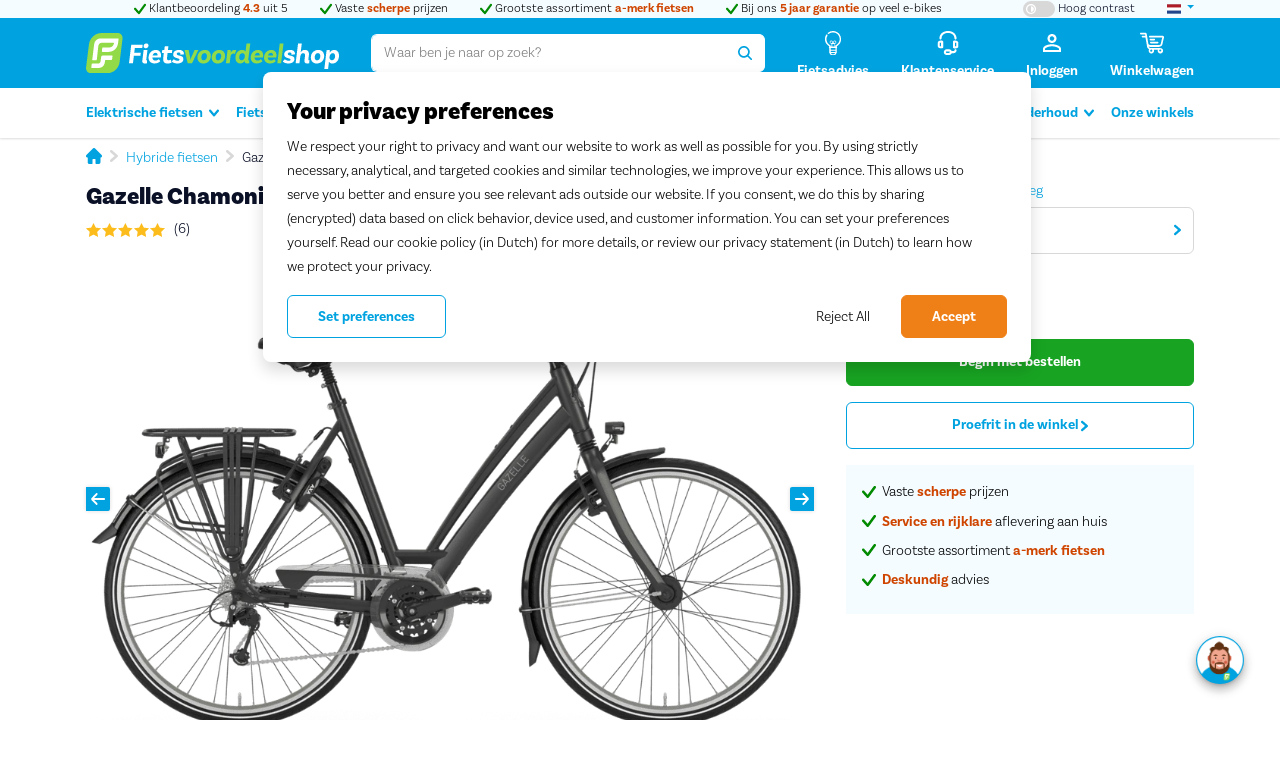

--- FILE ---
content_type: text/html; charset=UTF-8
request_url: https://www.fietsvoordeelshop.nl/gazelle-chamonix-t27-2023-zwart-mat-dames
body_size: 25522
content:
<!DOCTYPE html>
<html lang="nl" class="">
<head>
    <meta charset="utf-8">
    <meta name="format-detection" content="telephone=no">
    
    <meta name="viewport" content="width=device-width, initial-scale=1">

    <title>Gazelle Chamonix T27 2023 - Fietsvoordeelshop</title>

    <link rel="preload" href="/assets/img/loading-bars.svg" as="image" type="image/svg+xml" crossorigin>
    <link rel="preload" href="/assets/fonts/basic-sans/basic-sans-light.woff2" as="font" type="font/woff2" crossorigin>
    <link rel="preload" href="/assets/fonts/basic-sans/basic-sans-light-italic.woff2" as="font" type="font/woff2" crossorigin>
    <link rel="preload" href="/assets/fonts/basic-sans/basic-sans-bold.woff2" as="font" type="font/woff2" crossorigin>
    <link rel="preload" href="/assets/fonts/basic-sans/basic-sans-bold-italic.woff2" as="font" type="font/woff2" crossorigin>
    <link rel="preload" href="/assets/fonts/basic-sans/basic-sans-black.woff2" as="font" type="font/woff2" crossorigin>

            <script
            src="https://cdn.cookielaw.org/scripttemplates/otSDKStub.js"
            data-domain-script="72a80d22-e8dc-4fb0-afb9-c6852387f17e"
            fetchpriority="high"
            async
        ></script>
        <script type="text/javascript">
            function OptanonWrapper() {
            }
        </script>
    
    <script>
        window.dataLayer = window.dataLayer || [];
    </script>
    <script>
        (function(w,d,s,l,i){w[l]=w[l]||[];w[l].push({'gtm.start': new Date().getTime(),event:'gtm.js'});
        var f=d.getElementsByTagName(s)[0], j=d.createElement(s),dl=l!='dataLayer'?'&l='+l:'';
        j.async=true;j.src= 'https://www.googletagmanager.com/gtm.js?id='+i+dl;f.parentNode.insertBefore(j,f);
        })(window,document,'script','dataLayer','GTM-NC5CKP');
    </script>

    
    <link rel="dns-prefetch" href="https://widget.trustpilot.com">

    <link rel="apple-touch-icon" sizes="180x180" href="/assets/icons/apple-touch-icon.png">
<link rel="icon" type="image/png" sizes="96x96" href="/assets/icons/favicon-96x96.png">
<link rel="icon" type="image/png" sizes="48x48" href="/assets/icons/favicon-48x48.png">
<link rel="icon" type="image/png" sizes="32x32" href="/assets/icons/favicon-32x32.png">
<link rel="icon" type="image/png" sizes="16x16" href="/assets/icons/favicon-16x16.png">
<link rel="manifest" href="/assets/icons/site.webmanifest">
<link rel="mask-icon" href="/assets/icons/safari-pinned-tab.svg" color="#93da49">
<link rel="shortcut icon" href="/assets/icons/favicon.ico">
<meta name="msapplication-TileColor" content="#00a3e0">
<meta name="msapplication-config" content="/assets/icons/browserconfig.xml">
<meta name="theme-color" content="#00a3e0">



    <meta name="description"
      content="Bestel nu de Gazelle Chamonix T27 2023 Dames Hybride fiets voor 899.00. Altijd rijklaar geleverd en gratis retourneren. Kijk op Fietsvoordeelshop.">
<meta name="keywords" content="Sparta">
<meta name="og:title"
      content="Gazelle Chamonix T27 2023 - Fietsvoordeelshop">
<meta name="og:description"
      content="Bestel nu de Gazelle Chamonix T27 2023 Dames Hybride fiets voor 899.00. Altijd rijklaar geleverd en gratis retourneren. Kijk op Fietsvoordeelshop.">
<meta name="og:type" content="website">
<meta name="og:url" content="https://fietsvoordeelshop.nl/gazelle-chamonix-t27-2023-zwart-mat-dames">
<meta name="og:image" content="https://cdn.fietsvoordeelshop.nl/[base64]">

    <meta name='robots' content='index, follow'>

    
    <meta name="google-site-verification" content="TGpd6CLoa2Jll4CpVaW2FdewHxAWt2YHUCM8mDcmeP0">
    
    <meta name="google-site-verification" content="vJJoEgH08roJ6AAG3BOu0RsEDAJ18cIDslYPsQOEnr4">

    <meta name="csrf-token" content="4UWC4gAzxQV21j1qPG1qAmeNF6nC8mVeZb6qfuYn">

    <meta name="recaptcha" content="6LeG8PsUAAAAACtGJNw0J14nP7f2EYr2SSwxA8-X">
    <script defer src="https://www.google.com/recaptcha/api.js?render=6LeG8PsUAAAAACtGJNw0J14nP7f2EYr2SSwxA8-X"></script>

    
            <link rel="stylesheet" href="/assets/css/components/icon.css?id=b0313ba561640b39c5593044830b5964">
        <link rel="stylesheet" href="/assets/css/app.css?id=e8e5373f39c5d490fe2b9c1630175e2b">
        <link rel="stylesheet" href="/assets/css/layout.css?id=35ab552cc6b147ff1b36ce8c1bda4e8b">
        <link rel="stylesheet" href="/assets/css/utilities.css?id=a98b997a3858ba4914aefa10b48783d2">
        <link rel="stylesheet" href="/assets/css/components/rating.css?id=eb5f0d6e71b1e57b6940b1bb89a58a93">
    
        <link rel="stylesheet" href="/assets/css/pdp.css?id=344759b9d5986464be289ef8dc0a2147">
    <link rel="stylesheet" href="/assets/css/components/toggle-switch.css?id=57f4fed05c69cace1b936faf83385cd9">
    <link rel="stylesheet" href="/assets/css/components/site-propositions.css?id=1bfe565391f7760c345d0e0152b16865">
    <link rel="stylesheet" href="/assets/css/components/sticky-panel.css?id=78a14fcd66c4f4cb86f26b1801c7e289">
    <link rel="stylesheet" href="/assets/css/components/comparison-list-item.css?id=5195d8eb72d395ee748a5fe4d57f8904">
        
    
    <script src="//widget.trustpilot.com/bootstrap/v5/tp.widget.bootstrap.min.js" defer></script>
    

        <script>
        window.dynamicFiles = [];
        window.components = {}; 
        // Dynamically load a CSS file
        function loadCSS(path, script = null) {
            // Remove the script from the view
            script?.remove();
            // Checking if the file already exists
            if(dynamicFiles.includes(path)) return;
            // Adding the name of the file to keep record
            dynamicFiles.push(path);

            const head = document.getElementsByTagName('head')[0]

            // Creating link element
            const style = document.createElement('link');
            style.href = path;
            style.type = 'text/css';
            style.rel = 'stylesheet';
            head.append(style);
        }
        function addStyle(content) {
            if(!content) return;
            const style = document.createElement('style');
            style.innerHTML = content;
            document.head.appendChild(style);
        }
    </script>

    <script src="/assets/js/theme-switcher.js?id=cd808b8c2aba03a0f1d1745728e8175e"></script>
</head>

<body class="">
<script>
        function gtmPush() {
                        window.dataLayer.push({ "event": "ecommerce_reset", "ecommerce": null });
            window.dataLayer.push({"event":"pageview"});
            
                    }
        addEventListener("load", gtmPush);
    </script>
    <noscript>
        <iframe
            src="https://www.googletagmanager.com/ns.html?id=GTM-NC5CKP"
            height="0"
            width="0"
            style="display:none;visibility:hidden"
        ></iframe>
    </noscript>


    <header
    class="site-header"
    id="mainHeader"
    data-customer-menu-url="https://www.fietsvoordeelshop.nl/ajax-customer-menu-options"
    data-cart-widget-url="https://www.fietsvoordeelshop.nl/ajax-cart-widget"
>
    <div class="site-header__tertiary-row">
        <div class="container">
            <div class="row justify-content-between">
    <div class="col-auto order-sm-1">
        <label   aria-label="Hoog contrast kleuren aan-/uitzetten">
    <input  name="contrast-switch" type="checkbox" value="high-contrast" class="visually-hidden"   >
    <span class="toggle-switch toggle-switch-sm"><svg class="icon icon-circle-half-stroke" role="img" aria-hidden="true"><use xlink:href="/assets/sprites/icons.svg#circle-half-stroke"></use></svg></span>
    <span class="d-none d-sm-inline">Hoog contrast</span>
</label>
    </div>
    <div class="col" style="min-width: 0;">
    <div class="swiper site-propositions site-propositions--center js-propositions-swiper" data-breakpoint="768">
        <div class="swiper-wrapper">
                    <div class="swiper-slide">
                <a class="link-dark" href="https://nl.trustpilot.com/review/www.fietsvoordeelshop.nl">
                <span class="text-positive"><svg class="icon icon-check" role="img" aria-hidden="true"><use xlink:href="/assets/sprites/icons.svg#check"></use></svg></span>
        Klantbeoordeling <b class='text-highlight'>4.3</b> uit 5
            </a>
            </div>
                    <div class="swiper-slide">
                <a class="link-dark" href="https://www.fietsvoordeelshop.nl/elektrische-fietsen">
                <span class="text-positive"><svg class="icon icon-check" role="img" aria-hidden="true"><use xlink:href="/assets/sprites/icons.svg#check"></use></svg></span>
        Vaste <b class='text-highlight'>scherpe</b> prijzen
            </a>
            </div>
                    <div class="swiper-slide">
                <a class="link-dark" href="https://www.fietsvoordeelshop.nl/elektrische-fietsen">
                <span class="text-positive"><svg class="icon icon-check" role="img" aria-hidden="true"><use xlink:href="/assets/sprites/icons.svg#check"></use></svg></span>
        Grootste assortiment <b class='text-highlight'>a-merk fietsen</b>
            </a>
            </div>
                    <div class="swiper-slide">
                <a class="link-dark" href="https://www.fietsvoordeelshop.nl/5-jaar-garantie">
                <span class="text-positive"><svg class="icon icon-check" role="img" aria-hidden="true"><use xlink:href="/assets/sprites/icons.svg#check"></use></svg></span>
        Bij ons <b class='text-highlight'>5 jaar garantie</b> op veel e-bikes
            </a>
            </div>
            </div>

    </div>
</div>
    <div class="col-auto order-sm-1">
        <div class="dropdown">
            <button class="link-primary dropdown-toggle" type="button" data-bs-toggle="dropdown" aria-expanded="false"
                    aria-label="landselectie">
                <img src="/assets/img/flags/nl.svg" alt="Nederlandse vlag" height="12" width="14">
            </button>
            <ul class="dropdown-menu dropdown-menu-end">
                                    <li>
                        <a class="dropdown-item d-flex align-items-center" href="https://www.bikefriend.com/nl-be">
                            <img src="/assets/img/flags/be.svg" height="12" width="14" alt=""
                                 style="vertical-align: middle;">
                            <span class="ms-2">België</span>
                        </a>
                    </li>
                            </ul>
        </div>
    </div>
</div>
        </div>
    </div>

    <div class="site-header__primary-row inverted">
        <div class="container">
            <div class="row align-items-center gx-3 gx-sm-5">

                <div class="col-auto d-lg-none">
                    <a href="#mainMenu" class="icon-btn" title="Menu" aria-label="Menu" data-bs-toggle="offcanvas">
    <svg class="icon icon-bars"><use xlink:href="/assets/sprites/icons.svg#bars"></use></svg></a>
                </div>

                <div class="col col-lg-auto">
                    <a href="/?ref=logo" title="Fietsvoordeelshop.nl - Uw fietsenwinkel op het internet" class="site-logo">
    <img src="/assets/img/logo-fvs-diap.svg" alt="Fietsvoordeelshop.nl - Uw fietsenwinkel op het internet" width="253" height="40"  class="d-high-contrast-none" >
            <img src="/assets/img/logo-fvs-diap-high-contrast.svg" alt="Fietsvoordeelshop.nl - Uw fietsenwinkel op het internet" width="253" height="40" class="d-none d-high-contrast-block">
    </a>
                </div>

                                    <div class="col-12 col-lg order-1 order-lg-0">
                        <search class="site-header__search">
    <form class="single-input-form" data-active-class="single-input-form--is-active" name="form" method="GET" autocomplete="off" data-default-action="https://www.fietsvoordeelshop.nl/search" action="https://www.fietsvoordeelshop.nl/search">
        <input type="hidden" name="_token" value="4UWC4gAzxQV21j1qPG1qAmeNF6nC8mVeZb6qfuYn" autocomplete="off">
        <input id="siteSearch" type="search" class="single-input-form__control form-control js-autocomplete js-autocomplete-suggest"
               autocomplete="off"
               value=""
               name="query"
               placeholder="Waar ben je naar op zoek?"
               data-container=".elastic-search-form"
               data-autocomplete-url="https://www.fietsvoordeelshop.nl/search/typeahead"
               data-categories="categories,products,pages,suggestions"
               data-category-names=",,Advies en info,"
               data-position="fixed"
               data-hide-footer
               data-search-template-header="#searchResultHeader"
               data-search-template-suggestion="#searchResultSuggestion"
               data-search-template-product-suggestion="#searchResultProductSuggestion"
        >

        <button type="button" class="single-input-form__btn single-input-form__btn--cancel js-autocomplete-cancel" data-active-class="is-active" aria-label="Zoekopdracht wissen">
            <svg class="icon icon-times"><use xlink:href="/assets/sprites/icons.svg#times"></use></svg>        </button>

        <button class="single-input-form__btn single-input-form__btn--submit js-autocomplete-loader" data-loading-class="is-loading" aria-label="Zoeken">
            <svg class="icon icon-search"><use xlink:href="/assets/sprites/icons.svg#search"></use></svg>        </button>
    </form>
</search>
                    </div>
                
                <div class="col-auto">
                    
                    <nav>
    <ul class="row justify-content-end g-3 g-sm-5">
                    <li class="col-auto d-none d-sm-block">
                <a href="https://www.fietsvoordeelshop.nl/kennisbank" class="icon-link" title="Fietsadvies" aria-label="Fietsadvies">
                    <span class="icon-link__icon">
                        <svg class="icon icon-lightbulb"><use xlink:href="/assets/sprites/icons.svg#lightbulb"></use></svg>                    </span>
                    <span class="icon-link__label d-none d-lg-block">
                        Fietsadvies
                    </span>
                </a>
            </li>
                <li class="col-auto d-none d-sm-block">
            <button class="icon-link text-link" data-bs-toggle="offcanvas" data-bs-target="#customerServiceSidebar" title="Klantenservice" aria-label="Klantenservice" disabled>
                <span class="icon-link__icon">
                    <svg class="icon icon-headset"><use xlink:href="/assets/sprites/icons.svg#headset"></use></svg>                </span>
                <span class="icon-link__label d-none d-lg-block">
                    Klantenservice
                </span>
            </button>
        </li>
                <!-- Slot for extra links/widgets like cart and user menu -->
        <li class="col-auto js-customer-menu-options">
    <button
        class="icon-link text-link"
        type="button"
        id="selfserviceMenuButton"
        data-bs-toggle="dropdown"
        aria-expanded="false"
        aria-label="Inloggen"
        disabled
    >
        <span class="icon-link__icon">
            <svg class="icon icon-user-alt"><use xlink:href="/assets/sprites/icons.svg#user-alt"></use></svg>        </span>
        <span class="icon-link__label d-none d-lg-block">
            Inloggen
        </span>
    </button>
</li>
<li class="col-auto">
    <a href="https://www.fietsvoordeelshop.nl/winkelwagen" data-opencart="true" data-url="https://www.fietsvoordeelshop.nl/winkelwagen" data-pagetype="Checkout" data-step="1" class="icon-link" title="Winkelmand">
    <div class="icon-link__badge notification-badge notification-badge--conversion hide-when-empty d-high-contrast-none js-cart-amount"></div>
    <div class="icon-link__badge notification-badge notification-badge--conversion hide-when-empty border border-light d-none d-high-contrast-flex js-cart-amount"></div>
    <span class="icon-link__icon">
        <svg class="icon icon-shopping-cart"><use xlink:href="/assets/sprites/icons.svg#shopping-cart"></use></svg>    </span>
    <span class="icon-link__label d-none d-lg-block">
        Winkelwagen
    </span>
</a>

</li>
    </ul>
</nav>
                </div>

            </div>
        </div>
    </div>

    <div class="site-header__secondary-row site-header-nav">
                <section id="stickyProductSynopsis" class="sticky-product-synopsis d-none d-lg-block js-show-on-scroll"
         data-toggle-class="is-visible" data-offset-target="#inPageNav" aria-hidden="true">
    <div class="container">
        <div class="row gx-2 align-items-center">
                            <div class="col-auto">
                    <img src="https://cdn.fietsvoordeelshop.nl/[base64]"
                         alt="Gazelle chamonix t27 2020 dames zwartmat gazelle hybride fietsen"
                         class="sticky-product-synopsis__img"
                         sizes="78px"
                         srcset="https://cdn.fietsvoordeelshop.nl/[base64] 156w"
                         loading="lazy"
                         width="78"
                         height="50"
                    >
                </div>
                        <div class="col">
                <h6 class="sticky-product-synopsis__title title title--h6 text-bold mb-0">
                    Gazelle Chamonix T27 2023<br>
                    <span class="text-price">549,-</span>
                </h6>
            </div>
                            <div class="col-auto">
                    <a href="/proefrit" class="btn btn-control-primary d-block w-100">
                        Plan een proefrit
                    </a>
                </div>
                <div class="col-auto">
                    <button type="button" tabindex="0" class="btn btn-secondary-conversion d-block w-100"

                            data-validate-to-activate='["product_id"]'
                            data-bs-toggle="popover" data-bs-placement="top"
                            data-bs-content="Kies eerst een lichaamslengte" data-bs-trigger="focus">
                        Begin met bestellen
                    </button>
                </div>
                    </div>
    </div>
</section>

            <div class="container">
            <div
    class="js-offcanvas offcanvas-lg offcanvas-start"
    id="mainMenu"
    tabindex="-1"
    aria-labelledby="mainMenuLabel"
>
    <div class="offcanvas-header ">
        <h5                 class="offcanvas-title title title--h4" data-title="Menu"
                         id="mainMenuLabel" >Menu</h5>
        <button type="button" class="btn-close btn-close-white" data-bs-dismiss="offcanvas" data-bs-target="#mainMenu" aria-label="Sluiten"></button>
    </div>
    <div class="offcanvas-body  p-0 d-block ">
        <nav>
        <ul class="main-menu-nav  list-unstyled js-navbar"
            id="mainMenuNav"
            data-slid-class="main-menu-nav--slid"
            data-breakpoint="992"
            data-submenu-open-class="is-open"
            data-submenu-selector=".main-menu-nav__link--has-submenu"
            data-title-selector="#mainMenuLabel"
        >
            <li class="main-menu-nav__item  main-menu-nav__item--has-children">

        <a href="https://www.fietsvoordeelshop.nl/elektrische-fietsen"
           class="main-menu-nav__link  main-menu-nav__link--has-submenu "
           data-title="Elektrische fietsen" aria-expanded="false">
            Elektrische fietsen

                            <span class="main-menu-nav__btn">
                <svg class="icon icon-chevron-down"><use xlink:href="/assets/sprites/icons.svg#chevron-down"></use></svg>            </span>
            
        </a>

                    <div id="mainSubmenu-lhBIgTtC3pdKtNCy" class="main-menu-nav__submenu main-submenu">
                <div class="container">
                    <div class="row">
                        <div class="col">
                            <div class="main-submenu__back d-lg-none">
                                <a href="#" class="js-reset-mobile-menu">
                                    <svg class="icon icon-chevron-left"><use xlink:href="/assets/sprites/icons.svg#chevron-left"></use></svg> <span class="link-dark">Terug naar categorieën</span>
                                </a>
                            </div>
                            <div class="row">
                                                                    <div class="col-lg">

    <ul class="main-submenu-collection">
                    <li class="main-submenu-collection__item main-submenu-group ">

                <h6 class="main-submenu-group__title title ">

                                            Type e-bike
                    
                </h6>

                                                            <ul class="main-submenu-group__list list-unstyled">
                                                            <li class=" ">
                                    <a class="link-dark" href="https://www.fietsvoordeelshop.nl/elektrische-fietsen/elektrische-stadsfietsen">Elektrische stadsfietsen</a>
                                </li>
                                                                                            <li class=" ">
                                    <a class="link-dark" href="https://www.fietsvoordeelshop.nl/elektrische-fietsen/elektrische-transportfietsen">Elektrische transportfietsen</a>
                                </li>
                                                                                            <li class=" ">
                                    <a class="link-dark" href="https://www.fietsvoordeelshop.nl/elektrische-fietsen/elektrische-hybride-fietsen">Elektrische hybride fietsen</a>
                                </li>
                                                                                            <li class=" ">
                                    <a class="link-dark" href="https://www.fietsvoordeelshop.nl/elektrische-fietsen/elektrische-moederfietsen">Elektrische moederfietsen</a>
                                </li>
                                                                                            <li class=" ">
                                    <a class="link-dark" href="https://www.fietsvoordeelshop.nl/bakfietsen/elektrische-bakfietsen">Elektrische bakfietsen</a>
                                </li>
                                                                                            <li class=" ">
                                    <a class="link-dark" href="https://www.fietsvoordeelshop.nl/elektrische-mountainbikes">Elektrische mountainbikes</a>
                                </li>
                                                                                            <li class=" ">
                                    <a class="link-dark" href="https://www.fietsvoordeelshop.nl/elektrische-fietsen/elektrische-longtails">Longtails</a>
                                </li>
                                                                                            <li class=" ">
                                    <a class="link-dark" href="https://www.fietsvoordeelshop.nl/elektrische-fietsen/speed-pedelecs">Speed pedelecs</a>
                                </li>
                                                                                            <li class=" ">
                                    <a class="link-dark" href="https://www.fietsvoordeelshop.nl/elektrische-fietsen/elektrische-fatbikes">Fatbikes</a>
                                </li>
                                                                                            <li class=" ">
                                    <a class="link-dark" href="https://www.fietsvoordeelshop.nl/elektrische-fietsen/compacte-ebikes">Compacte e-bikes</a>
                                </li>
                                                                                                                                                        <li>
                                                <a href="https://www.fietsvoordeelshop.nl/elektrische-fietsen" class="main-submenu-group__link">
                                                    <svg class="icon icon-chevron-right"><use xlink:href="/assets/sprites/icons.svg#chevron-right"></use></svg>                                                    <b>Alle elektrische fietsen</b>
                                                </a>
                                            </li>
                                                                                                                                                                </ul>
                                    
            </li>
            </ul>
</div>
                                                                    <div class="col-lg">

    <ul class="main-submenu-collection">
                    <li class="main-submenu-collection__item main-submenu-group ">

                <h6 class="main-submenu-group__title title ">

                                            Meest gezocht
                    
                </h6>

                                                            <ul class="main-submenu-group__list list-unstyled">
                                                            <li class=" ">
                                    <a class="link-dark" href="https://www.fietsvoordeelshop.nl/elektrische-fietsen/dames">Dames e-bikes</a>
                                </li>
                                                                                            <li class=" ">
                                    <a class="link-dark" href="https://www.fietsvoordeelshop.nl/elektrische-fietsen/heren">Heren e-bikes</a>
                                </li>
                                                                                            <li class=" ">
                                    <a class="link-dark" href="https://www.fietsvoordeelshop.nl/elektrische-fietsen/lage-instap">Lage instap e-bikes</a>
                                </li>
                                                                                            <li class=" ">
                                    <a class="link-dark" href="https://www.fietsvoordeelshop.nl/elektrische-fietsen/middenmotor">E-bikes met middenmotor</a>
                                </li>
                                                                                            <li class=" ">
                                    <a class="link-dark" href="https://www.fietsvoordeelshop.nl/elektrische-fietsen/riemaandrijving">E-bikes met riemaandrijving</a>
                                </li>
                                                                                            <li class=" ">
                                    <a class="link-dark" href="https://www.fietsvoordeelshop.nl/elektrische-fietsen/elektrische-hybride-fietsen">E-bikes met derailleur</a>
                                </li>
                                                                                    </ul>
                                    
            </li>
            </ul>
</div>
                                                                    <div class="col-lg">

    <ul class="main-submenu-collection">
                    <li class="main-submenu-collection__item main-submenu-group ">

                <h6 class="main-submenu-group__title title ">

                                            Merken
                    
                </h6>

                                                            <ul class="main-submenu-group__list list-unstyled">
                                                            <li class=" ">
                                    <a class="link-dark" href="https://www.fietsvoordeelshop.nl/elektrische-fietsen/pegasus">Pegasus</a>
                                </li>
                                                                                            <li class=" ">
                                    <a class="link-dark" href="https://www.fietsvoordeelshop.nl/elektrische-fietsen/gazelle">Gazelle</a>
                                </li>
                                                                                            <li class=" ">
                                    <a class="link-dark" href="https://www.fietsvoordeelshop.nl/elektrische-fietsen/sparta">Sparta</a>
                                </li>
                                                                                            <li class=" ">
                                    <a class="link-dark" href="https://www.fietsvoordeelshop.nl/elektrische-fietsen/batavus">Batavus</a>
                                </li>
                                                                                            <li class=" ">
                                    <a class="link-dark" href="https://www.fietsvoordeelshop.nl/elektrische-fietsen/cortina">Cortina</a>
                                </li>
                                                                                            <li class=" ">
                                    <a class="link-dark" href="https://www.fietsvoordeelshop.nl/elektrische-fietsen/koga">Koga</a>
                                </li>
                                                                                            <li class=" ">
                                    <a class="link-dark" href="https://www.fietsvoordeelshop.nl/elektrische-fietsen/kalkhoff">Kalkhoff</a>
                                </li>
                                                                                            <li class=" ">
                                    <a class="link-dark" href="https://www.fietsvoordeelshop.nl/elektrische-fietsen/riese-muller">Riese &amp; Müller</a>
                                </li>
                                                                                            <li class=" ">
                                    <a class="link-dark" href="https://www.fietsvoordeelshop.nl/elektrische-fietsen/cube">Cube</a>
                                </li>
                                                                                            <li class=" ">
                                    <a class="link-dark" href="https://www.fietsvoordeelshop.nl/elektrische-fietsen/trek">Trek</a>
                                </li>
                                                                                            <li class=" ">
                                    <a class="link-dark" href="https://www.fietsvoordeelshop.nl/elektrische-fietsen/flyer">Flyer</a>
                                </li>
                                                                                            <li class=" ">
                                    <a class="link-dark" href="https://www.fietsvoordeelshop.nl/elektrische-fietsen/stromer">Stromer</a>
                                </li>
                                                                                            <li class=" ">
                                    <a class="link-dark" href="https://www.fietsvoordeelshop.nl/ruff">Ruff</a>
                                </li>
                                                                                            <li class=" ">
                                    <a class="link-dark" href="https://www.fietsvoordeelshop.nl/elektrische-fietsen/union">Union</a>
                                </li>
                                                                                            <li class=" ">
                                    <a class="link-dark" href="https://www.fietsvoordeelshop.nl/elektrische-fietsen/bike43">Bike43</a>
                                </li>
                                                                                    </ul>
                                    
            </li>
            </ul>
</div>
                                                                    <div class="col-lg">

    <ul class="main-submenu-collection">
                    <li class="main-submenu-collection__item main-submenu-group ">

                <h6 class="main-submenu-group__title title ">

                                            Advies
                    
                </h6>

                                                            <ul class="main-submenu-group__list list-unstyled">
                                                            <li class=" ">
                                    <a class="link-dark" href="https://www.fietsvoordeelshop.nl/kennisbank/beste-elektrische-fietsen-van-2025">De beste e-bikes van 2025</a>
                                </li>
                                                                                            <li class=" ">
                                    <a class="link-dark" href="https://www.fietsvoordeelshop.nl/kennisbank/e-bike-kopen-waar-moet-je-op-letten">Vind de e-bike die bij je past</a>
                                </li>
                                                                                            <li class=" ">
                                    <a class="link-dark" href="https://www.fietsvoordeelshop.nl/kennisbank/welke-accu-past-bij-mij">Welke accu past bij mij?</a>
                                </li>
                                                                                            <li class=" ">
                                    <a class="link-dark" href="https://www.fietsvoordeelshop.nl/fietsen-voor-elke-dag">Op de fiets naar je werk</a>
                                </li>
                                                                                                                                                        <li>
                                                <a href="https://www.fietsvoordeelshop.nl/kennisbank" class="main-submenu-group__link">
                                                    <svg class="icon icon-chevron-right"><use xlink:href="/assets/sprites/icons.svg#chevron-right"></use></svg>                                                    <b>Meer advies</b>
                                                </a>
                                            </li>
                                                                                                                                                                </ul>
                                    
            </li>
                    <li class="main-submenu-collection__item main-submenu-group ">

                <h6 class="main-submenu-group__title title ">

                                            Acties
                    
                </h6>

                                                            <ul class="main-submenu-group__list list-unstyled">
                                                            <li class=" ">
                                    <a class="link-dark" href="https://www.fietsvoordeelshop.nl/actie/urban-arrow">Urban Arrow   accessoires</a>
                                </li>
                                                                                            <li class=" ">
                                    <a class="link-dark" href="https://www.fietsvoordeelshop.nl/actie/lovens">Lovens accessoires</a>
                                </li>
                                                                                                                                                        <li>
                                                <a href="https://www.fietsvoordeelshop.nl/actie" class="main-submenu-group__link">
                                                    <svg class="icon icon-chevron-right"><use xlink:href="/assets/sprites/icons.svg#chevron-right"></use></svg>                                                    <b>Alle acties</b>
                                                </a>
                                            </li>
                                                                                                                                                                </ul>
                                    
            </li>
            </ul>
</div>
                                                            </div>

                        </div>
                                                    <div class="col-4 d-none d-lg-block">

                                <div class="box box--primary">

                                    <div class="row g-0 align-content-end">
                                        <div class="col">

                                            <div class="box__body">
                                                <h6 class="title">Proefrit maken?</h6>
                                                <p>Bezoek een winkel bij jou in de buurt en test je favoriete fietsen. We zijn wekelijks van dinsdag tot zaterdag geopend.</p>
                                                <a href="https://www.fietsvoordeelshop.nl/winkels"
                                                   class="btn btn-outline-primary">
                                                    Kom langs
                                                    <svg class="icon icon-chevron-right"><use xlink:href="/assets/sprites/icons.svg#chevron-right"></use></svg>                                                </a>
                                            </div>

                                        </div>
                                        <div class="col-auto">
                                                                                            <img src="https://cdn.fietsvoordeelshop.nl/[base64]"
                                                     width="140"
                                                     height="200"
                                                     class="img-fluid"
                                                     loading="lazy"
                                                     sizes="140px"
                                                     srcset="https://cdn.fietsvoordeelshop.nl/[base64] 2560w,
https://cdn.fietsvoordeelshop.nl/[base64] 1920w,
https://cdn.fietsvoordeelshop.nl/[base64] 1680w,
https://cdn.fietsvoordeelshop.nl/[base64] 1600w,
https://cdn.fietsvoordeelshop.nl/[base64] 1440w,
https://cdn.fietsvoordeelshop.nl/[base64] 1280w,
https://cdn.fietsvoordeelshop.nl/[base64] 960w,
https://cdn.fietsvoordeelshop.nl/[base64] 768w,
https://cdn.fietsvoordeelshop.nl/[base64] 640w,
https://cdn.fietsvoordeelshop.nl/[base64] 320w"
                                                     alt="Liza verkoopmedewerker"
                                                >
                                                                                    </div>
                                    </div>

                                </div>

                            </div>
                                            </div>
                </div>
            </div>
        
    </li>

    <li class="main-menu-nav__item  main-menu-nav__item--has-children">

        <a href="https://www.fietsvoordeelshop.nl/gewone-fietsen"
           class="main-menu-nav__link  main-menu-nav__link--has-submenu "
           data-title="Fietsen" aria-expanded="false">
            Fietsen

                            <span class="main-menu-nav__btn">
                <svg class="icon icon-chevron-down"><use xlink:href="/assets/sprites/icons.svg#chevron-down"></use></svg>            </span>
            
        </a>

                    <div id="mainSubmenu-5CQBJyd1Pin5TO1p" class="main-menu-nav__submenu main-submenu">
                <div class="container">
                    <div class="row">
                        <div class="col">
                            <div class="main-submenu__back d-lg-none">
                                <a href="#" class="js-reset-mobile-menu">
                                    <svg class="icon icon-chevron-left"><use xlink:href="/assets/sprites/icons.svg#chevron-left"></use></svg> <span class="link-dark">Terug naar categorieën</span>
                                </a>
                            </div>
                            <div class="row">
                                                                    <div class="col-lg">

    <ul class="main-submenu-collection">
                    <li class="main-submenu-collection__item main-submenu-group ">

                <h6 class="main-submenu-group__title title ">

                                            Type fiets
                    
                </h6>

                                                            <ul class="main-submenu-group__list list-unstyled">
                                                            <li class=" ">
                                    <a class="link-dark" href="https://www.fietsvoordeelshop.nl/stadsfietsen">Stadsfietsen</a>
                                </li>
                                                                                            <li class=" ">
                                    <a class="link-dark" href="https://www.fietsvoordeelshop.nl/transportfietsen">Transportfietsen</a>
                                </li>
                                                                                            <li class=" ">
                                    <a class="link-dark" href="https://www.fietsvoordeelshop.nl/moederfietsen">Moederfietsen</a>
                                </li>
                                                                                            <li class=" ">
                                    <a class="link-dark" href="https://www.fietsvoordeelshop.nl/hybride-fietsen">Hybride fietsen</a>
                                </li>
                                                                                            <li class=" ">
                                    <a class="link-dark" href="https://www.fietsvoordeelshop.nl/oma-fietsen">Omafietsen</a>
                                </li>
                                                                                                                                                        <li>
                                                <a href="https://www.fietsvoordeelshop.nl/gewone-fietsen" class="main-submenu-group__link">
                                                    <svg class="icon icon-chevron-right"><use xlink:href="/assets/sprites/icons.svg#chevron-right"></use></svg>                                                    <b>Alle fietsen</b>
                                                </a>
                                            </li>
                                                                                                                                                                </ul>
                                    
            </li>
            </ul>
</div>
                                                                    <div class="col-lg">

    <ul class="main-submenu-collection">
                    <li class="main-submenu-collection__item main-submenu-group ">

                <h6 class="main-submenu-group__title title ">

                                            Meest gezocht
                    
                </h6>

                                                            <ul class="main-submenu-group__list list-unstyled">
                                                            <li class=" ">
                                    <a class="link-dark" href="https://www.fietsvoordeelshop.nl/damesfietsen">Damesfietsen</a>
                                </li>
                                                                                            <li class=" ">
                                    <a class="link-dark" href="https://www.fietsvoordeelshop.nl/herenfietsen">Herenfietsen</a>
                                </li>
                                                                                            <li class=" ">
                                    <a class="link-dark" href="https://www.fietsvoordeelshop.nl/fietsen/riemaandrijving">Fietsen met riemaandrijving</a>
                                </li>
                                                                                            <li class=" ">
                                    <a class="link-dark" href="https://www.fietsvoordeelshop.nl/hybride-fietsen">Fietsen met derailleur</a>
                                </li>
                                                                                    </ul>
                                    
            </li>
            </ul>
</div>
                                                                    <div class="col-lg">

    <ul class="main-submenu-collection">
                    <li class="main-submenu-collection__item main-submenu-group ">

                <h6 class="main-submenu-group__title title ">

                                            Merken
                    
                </h6>

                                                            <ul class="main-submenu-group__list list-unstyled">
                                                            <li class=" ">
                                    <a class="link-dark" href="https://www.fietsvoordeelshop.nl/fietsen/pegasus">Pegasus</a>
                                </li>
                                                                                            <li class=" ">
                                    <a class="link-dark" href="https://www.fietsvoordeelshop.nl/fietsen/gazelle">Gazelle</a>
                                </li>
                                                                                            <li class=" ">
                                    <a class="link-dark" href="https://www.fietsvoordeelshop.nl/fietsen/cortina">Cortina</a>
                                </li>
                                                                                            <li class=" ">
                                    <a class="link-dark" href="https://www.fietsvoordeelshop.nl/fietsen/batavus">Batavus</a>
                                </li>
                                                                                            <li class=" ">
                                    <a class="link-dark" href="https://www.fietsvoordeelshop.nl/fietsen/kalkhoff">Kalkhoff</a>
                                </li>
                                                                                            <li class=" ">
                                    <a class="link-dark" href="https://www.fietsvoordeelshop.nl/fietsen/koga">Koga</a>
                                </li>
                                                                                            <li class=" ">
                                    <a class="link-dark" href="https://www.fietsvoordeelshop.nl/fietsen/trek">Trek</a>
                                </li>
                                                                                            <li class=" ">
                                    <a class="link-dark" href="https://www.fietsvoordeelshop.nl/fietsen/union">Union</a>
                                </li>
                                                                                    </ul>
                                    
            </li>
            </ul>
</div>
                                                                    <div class="col-lg">

    <ul class="main-submenu-collection">
                    <li class="main-submenu-collection__item main-submenu-group ">

                <h6 class="main-submenu-group__title title ">

                                            Advies
                    
                </h6>

                                                            <ul class="main-submenu-group__list list-unstyled">
                                                            <li class=" ">
                                    <a class="link-dark" href="https://www.fietsvoordeelshop.nl/kennisbank/welk-fietstype-ben-jij">Welk fietstype ben jij?</a>
                                </li>
                                                                                            <li class=" ">
                                    <a class="link-dark" href="https://www.fietsvoordeelshop.nl/kennisbank/De-juiste-framemaat-berekenen">Framemaat bepalen</a>
                                </li>
                                                                                            <li class=" ">
                                    <a class="link-dark" href="https://www.fietsvoordeelshop.nl/fietsen-voor-elke-dag">Op de fiets naar je werk</a>
                                </li>
                                                                                            <li class=" ">
                                    <a class="link-dark" href="https://www.fietsvoordeelshop.nl/schoolfietsen">Schoolfietsen</a>
                                </li>
                                                                                                                                                        <li>
                                                <a href="https://www.fietsvoordeelshop.nl/kennisbank" class="main-submenu-group__link">
                                                    <svg class="icon icon-chevron-right"><use xlink:href="/assets/sprites/icons.svg#chevron-right"></use></svg>                                                    <b>Meer advies</b>
                                                </a>
                                            </li>
                                                                                                                                                                </ul>
                                    
            </li>
                    <li class="main-submenu-collection__item main-submenu-group ">

                <h6 class="main-submenu-group__title title ">

                                            Acties
                    
                </h6>

                                                            <ul class="main-submenu-group__list list-unstyled">
                                                            <li class=" ">
                                    <a class="link-dark" href="https://www.fietsvoordeelshop.nl/actie/magazijnuitverkoop">Magazijnuitverkoop</a>
                                </li>
                                                                                                                                                        <li>
                                                <a href="https://www.fietsvoordeelshop.nl/actie" class="main-submenu-group__link">
                                                    <svg class="icon icon-chevron-right"><use xlink:href="/assets/sprites/icons.svg#chevron-right"></use></svg>                                                    <b>Alle acties</b>
                                                </a>
                                            </li>
                                                                                                                                                                </ul>
                                    
            </li>
            </ul>
</div>
                                                            </div>

                        </div>
                                                    <div class="col-4 d-none d-lg-block">

                                <div class="box box--primary">

                                    <div class="row g-0 align-content-end">
                                        <div class="col">

                                            <div class="box__body">
                                                <h6 class="title">Proefrit maken?</h6>
                                                <p>Bezoek een winkel bij jou in de buurt en test je favoriete fietsen. We zijn wekelijks van dinsdag tot zaterdag geopend.</p>
                                                <a href="https://www.fietsvoordeelshop.nl/winkels"
                                                   class="btn btn-outline-primary">
                                                    Kom langs
                                                    <svg class="icon icon-chevron-right"><use xlink:href="/assets/sprites/icons.svg#chevron-right"></use></svg>                                                </a>
                                            </div>

                                        </div>
                                        <div class="col-auto">
                                                                                            <img src="https://cdn.fietsvoordeelshop.nl/[base64]"
                                                     width="140"
                                                     height="200"
                                                     class="img-fluid"
                                                     loading="lazy"
                                                     sizes="140px"
                                                     srcset="https://cdn.fietsvoordeelshop.nl/[base64] 2560w,
https://cdn.fietsvoordeelshop.nl/[base64] 1920w,
https://cdn.fietsvoordeelshop.nl/[base64] 1680w,
https://cdn.fietsvoordeelshop.nl/[base64] 1600w,
https://cdn.fietsvoordeelshop.nl/[base64] 1440w,
https://cdn.fietsvoordeelshop.nl/[base64] 1280w,
https://cdn.fietsvoordeelshop.nl/[base64] 960w,
https://cdn.fietsvoordeelshop.nl/[base64] 768w,
https://cdn.fietsvoordeelshop.nl/[base64] 640w,
https://cdn.fietsvoordeelshop.nl/[base64] 320w"
                                                     alt="Karin verkoopmedewerker"
                                                >
                                                                                    </div>
                                    </div>

                                </div>

                            </div>
                                            </div>
                </div>
            </div>
        
    </li>

    <li class="main-menu-nav__item  main-menu-nav__item--has-children">

        <a href="https://www.fietsvoordeelshop.nl/bakfietsen/elektrische-bakfietsen"
           class="main-menu-nav__link  main-menu-nav__link--has-submenu "
           data-title="Elektrische bakfietsen" aria-expanded="false">
            Elektrische bakfietsen

                            <span class="main-menu-nav__btn">
                <svg class="icon icon-chevron-down"><use xlink:href="/assets/sprites/icons.svg#chevron-down"></use></svg>            </span>
            
        </a>

                    <div id="mainSubmenu-yRcjcNiXRiKUToSq" class="main-menu-nav__submenu main-submenu">
                <div class="container">
                    <div class="row">
                        <div class="col">
                            <div class="main-submenu__back d-lg-none">
                                <a href="#" class="js-reset-mobile-menu">
                                    <svg class="icon icon-chevron-left"><use xlink:href="/assets/sprites/icons.svg#chevron-left"></use></svg> <span class="link-dark">Terug naar categorieën</span>
                                </a>
                            </div>
                            <div class="row">
                                                                    <div class="col-lg">

    <ul class="main-submenu-collection">
                    <li class="main-submenu-collection__item main-submenu-group ">

                <h6 class="main-submenu-group__title title ">

                                            Elektrische bakfietsen
                    
                </h6>

                                                            <ul class="main-submenu-group__list list-unstyled">
                                                            <li class=" ">
                                    <a class="link-dark" href="https://www.fietsvoordeelshop.nl/bakfietsen/elektrische-bakfietsen/lovens">Lovens elektrische bakfietsen</a>
                                </li>
                                                                                            <li class=" ">
                                    <a class="link-dark" href="https://www.fietsvoordeelshop.nl/bakfietsen/elektrische-bakfietsen/urban-arrow">Urban Arrow elektrische bakfietsen</a>
                                </li>
                                                                                            <li class=" ">
                                    <a class="link-dark" href="https://www.fietsvoordeelshop.nl/bakfietsen/elektrische-bakfietsen/gazelle">Gazelle elektrische bakfietsen</a>
                                </li>
                                                                                            <li class=" ">
                                    <a class="link-dark" href="https://www.fietsvoordeelshop.nl/bakfietsen/elektrische-bakfietsen/batavus">Batavus elektrische bakfietsen</a>
                                </li>
                                                                                            <li class=" ">
                                    <a class="link-dark" href="https://www.fietsvoordeelshop.nl/bakfietsen/elektrische-bakfietsen/carqon">Carqon elektrische bakfietsen</a>
                                </li>
                                                                                            <li class=" ">
                                    <a class="link-dark" href="https://www.fietsvoordeelshop.nl/bakfietsen/elektrische-bakfietsen/riese-muller">Riese &amp; Müller elektrische bakfietsen</a>
                                </li>
                                                                                            <li class=" ">
                                    <a class="link-dark" href="https://www.fietsvoordeelshop.nl/bakfietsen/elektrische-bakfietsen/kettler">Kettler elektrische bakfietsen</a>
                                </li>
                                                                                            <li class=" ">
                                    <a class="link-dark" href="https://www.fietsvoordeelshop.nl/bakfietsen/elektrische-bakfietsen/trek">Trek elektrische bakfietsen</a>
                                </li>
                                                                                                                                                        <li>
                                                <a href="https://www.fietsvoordeelshop.nl/bakfietsen/elektrische-bakfietsen" class="main-submenu-group__link">
                                                    <svg class="icon icon-chevron-right"><use xlink:href="/assets/sprites/icons.svg#chevron-right"></use></svg>                                                    <b>Alle elektrische bakfietsen</b>
                                                </a>
                                            </li>
                                                                                                                                                                </ul>
                                    
            </li>
            </ul>
</div>
                                                                    <div class="col-lg">

    <ul class="main-submenu-collection">
                    <li class="main-submenu-collection__item main-submenu-group ">

                <h6 class="main-submenu-group__title title ">

                                            Type bakfietsen
                    
                </h6>

                                                            <ul class="main-submenu-group__list list-unstyled">
                                                            <li class=" ">
                                    <a class="link-dark" href="https://www.fietsvoordeelshop.nl/bakfietsen/2-wielen">Bakfietsen met 2 wielen</a>
                                </li>
                                                                                            <li class=" ">
                                    <a class="link-dark" href="https://www.fietsvoordeelshop.nl/bakfietsen/3-wielen">Bakfietsen met 3 wielen</a>
                                </li>
                                                                                    </ul>
                                    
            </li>
                    <li class="main-submenu-collection__item main-submenu-group ">

                <h6 class="main-submenu-group__title title ">

                                            Bakfietsaccessoires
                    
                </h6>

                                                            <ul class="main-submenu-group__list list-unstyled">
                                                            <li class=" ">
                                    <a class="link-dark" href="https://www.fietsvoordeelshop.nl/bakfiets-accessoires/lovens">Lovens</a>
                                </li>
                                                                                            <li class=" ">
                                    <a class="link-dark" href="https://www.fietsvoordeelshop.nl/bakfiets-accessoires/urban-arrow">Urban Arrow</a>
                                </li>
                                                                                            <li class=" ">
                                    <a class="link-dark" href="https://www.fietsvoordeelshop.nl/bakfiets-accessoires/gazelle">Gazelle</a>
                                </li>
                                                                                            <li class=" ">
                                    <a class="link-dark" href="https://www.fietsvoordeelshop.nl/bakfiets-accessoires/carqon">Carqon</a>
                                </li>
                                                                                                                                                        <li>
                                                <a href="https://www.fietsvoordeelshop.nl/bakfiets-accessoires" class="main-submenu-group__link">
                                                    <svg class="icon icon-chevron-right"><use xlink:href="/assets/sprites/icons.svg#chevron-right"></use></svg>                                                    <b>Alle bakfietsaccessoires</b>
                                                </a>
                                            </li>
                                                                                                                                                                </ul>
                                    
            </li>
            </ul>
</div>
                                                                    <div class="col-lg">

    <ul class="main-submenu-collection">
                    <li class="main-submenu-collection__item main-submenu-group ">

                <h6 class="main-submenu-group__title title ">

                                            Advies
                    
                </h6>

                                                            <ul class="main-submenu-group__list list-unstyled">
                                                            <li class=" ">
                                    <a class="link-dark" href="https://www.fietsvoordeelshop.nl/kennisbank/beste-bakfietsen-van-2025">De beste bakfietsen van 2025</a>
                                </li>
                                                                                            <li class=" ">
                                    <a class="link-dark" href="https://www.fietsvoordeelshop.nl/kennisbank/een-elektrische-bakfiets-van-lovens-of-urban-arrow">Lovens of Urban Arrow?</a>
                                </li>
                                                                                            <li class=" ">
                                    <a class="link-dark" href="https://www.fietsvoordeelshop.nl/kennisbank/bakfietsen-en-elektrische-fietsen-voor-in-de-uitstootvrije-zone">Uitstootvrije zones</a>
                                </li>
                                                                                                                                                        <li>
                                                <a href="https://www.fietsvoordeelshop.nl/kennisbank" class="main-submenu-group__link">
                                                    <svg class="icon icon-chevron-right"><use xlink:href="/assets/sprites/icons.svg#chevron-right"></use></svg>                                                    <b>Meer advies</b>
                                                </a>
                                            </li>
                                                                                                                                                                </ul>
                                    
            </li>
                    <li class="main-submenu-collection__item main-submenu-group ">

                <h6 class="main-submenu-group__title title ">

                                            Acties
                    
                </h6>

                                                            <ul class="main-submenu-group__list list-unstyled">
                                                            <li class=" ">
                                    <a class="link-dark" href="https://www.fietsvoordeelshop.nl/actie/urban-arrow">Urban Arrow actie</a>
                                </li>
                                                                                            <li class=" ">
                                    <a class="link-dark" href="https://www.fietsvoordeelshop.nl/actie/lovens">Lovens actie</a>
                                </li>
                                                                                                                                                        <li>
                                                <a href="https://www.fietsvoordeelshop.nl/actie" class="main-submenu-group__link">
                                                    <svg class="icon icon-chevron-right"><use xlink:href="/assets/sprites/icons.svg#chevron-right"></use></svg>                                                    <b>Alle acties</b>
                                                </a>
                                            </li>
                                                                                                                                                                </ul>
                                    
            </li>
            </ul>
</div>
                                                            </div>

                        </div>
                                                    <div class="col-4 d-none d-lg-block">

                                <div class="box box--primary">

                                    <div class="row g-0 align-content-end">
                                        <div class="col">

                                            <div class="box__body">
                                                <h6 class="title">Proefrit maken?</h6>
                                                <p>Bezoek een winkel bij jou in de buurt en test je favoriete fietsen. We zijn wekelijks van dinsdag tot zaterdag geopend.</p>
                                                <a href="https://www.fietsvoordeelshop.nl/winkels"
                                                   class="btn btn-outline-primary">
                                                    Kom langs
                                                    <svg class="icon icon-chevron-right"><use xlink:href="/assets/sprites/icons.svg#chevron-right"></use></svg>                                                </a>
                                            </div>

                                        </div>
                                        <div class="col-auto">
                                                                                            <img src="https://cdn.fietsvoordeelshop.nl/[base64]"
                                                     width="140"
                                                     height="200"
                                                     class="img-fluid"
                                                     loading="lazy"
                                                     sizes="140px"
                                                     srcset="https://cdn.fietsvoordeelshop.nl/[base64] 2560w,
https://cdn.fietsvoordeelshop.nl/[base64] 1920w,
https://cdn.fietsvoordeelshop.nl/[base64] 1680w,
https://cdn.fietsvoordeelshop.nl/[base64] 1600w,
https://cdn.fietsvoordeelshop.nl/[base64] 1440w,
https://cdn.fietsvoordeelshop.nl/[base64] 1280w,
https://cdn.fietsvoordeelshop.nl/[base64] 960w,
https://cdn.fietsvoordeelshop.nl/[base64] 768w,
https://cdn.fietsvoordeelshop.nl/[base64] 640w,
https://cdn.fietsvoordeelshop.nl/[base64] 320w"
                                                     alt="Thijmen filiaalmanager"
                                                >
                                                                                    </div>
                                    </div>

                                </div>

                            </div>
                                            </div>
                </div>
            </div>
        
    </li>

    <li class="main-menu-nav__item  main-menu-nav__item--has-children">

        <a href="https://www.fietsvoordeelshop.nl/sportieve-fietsen"
           class="main-menu-nav__link  main-menu-nav__link--has-submenu "
           data-title="Sportieve fietsen" aria-expanded="false">
            Sportieve fietsen

                            <span class="main-menu-nav__btn">
                <svg class="icon icon-chevron-down"><use xlink:href="/assets/sprites/icons.svg#chevron-down"></use></svg>            </span>
            
        </a>

                    <div id="mainSubmenu-IOFo5kauNJgXdvL3" class="main-menu-nav__submenu main-submenu">
                <div class="container">
                    <div class="row">
                        <div class="col">
                            <div class="main-submenu__back d-lg-none">
                                <a href="#" class="js-reset-mobile-menu">
                                    <svg class="icon icon-chevron-left"><use xlink:href="/assets/sprites/icons.svg#chevron-left"></use></svg> <span class="link-dark">Terug naar categorieën</span>
                                </a>
                            </div>
                            <div class="row">
                                                                    <div class="col-lg">

    <ul class="main-submenu-collection">
                    <li class="main-submenu-collection__item main-submenu-group ">

                <h6 class="main-submenu-group__title title ">

                                            Sportieve fietsen
                    
                </h6>

                                                            <ul class="main-submenu-group__list list-unstyled">
                                                            <li class=" ">
                                    <a class="link-dark" href="https://www.fietsvoordeelshop.nl/mountainbikes">Mountainbikes</a>
                                </li>
                                                                                            <li class=" ">
                                    <a class="link-dark" href="https://www.fietsvoordeelshop.nl/racefietsen">Racefietsen</a>
                                </li>
                                                                                            <li class=" ">
                                    <a class="link-dark" href="https://www.fietsvoordeelshop.nl/gravelbikes">Gravelbikes</a>
                                </li>
                                                                                            <li class=" ">
                                    <a class="link-dark" href="https://www.fietsvoordeelshop.nl/hybride-fietsen">Hybride fietsen</a>
                                </li>
                                                                                                                                                        <li>
                                                <a href="https://www.fietsvoordeelshop.nl/sportieve-fietsen" class="main-submenu-group__link">
                                                    <svg class="icon icon-chevron-right"><use xlink:href="/assets/sprites/icons.svg#chevron-right"></use></svg>                                                    <b>Alle sportieve fietsen</b>
                                                </a>
                                            </li>
                                                                                                                                                                </ul>
                                    
            </li>
                    <li class="main-submenu-collection__item main-submenu-group ">

                <h6 class="main-submenu-group__title title ">

                                            Sportieve e-bikes
                    
                </h6>

                                                            <ul class="main-submenu-group__list list-unstyled">
                                                            <li class=" ">
                                    <a class="link-dark" href="https://www.fietsvoordeelshop.nl/elektrische-mountainbikes">Elektrische mountainbikes</a>
                                </li>
                                                                                            <li class=" ">
                                    <a class="link-dark" href="https://www.fietsvoordeelshop.nl/elektrische-fietsen/elektrische-hybride-fietsen">Elektrische hybride fietsen</a>
                                </li>
                                                                                    </ul>
                                    
            </li>
            </ul>
</div>
                                                                    <div class="col-lg">

    <ul class="main-submenu-collection">
                    <li class="main-submenu-collection__item main-submenu-group ">

                <h6 class="main-submenu-group__title title ">

                                            Meest gezocht
                    
                </h6>

                                                            <ul class="main-submenu-group__list list-unstyled">
                                                            <li class=" ">
                                    <a class="link-dark" href="https://www.fietsvoordeelshop.nl/mountainbikes/cube">Cube mountainbikes</a>
                                </li>
                                                                                            <li class=" ">
                                    <a class="link-dark" href="https://www.fietsvoordeelshop.nl/racefietsen/cube">Cube racefietsen</a>
                                </li>
                                                                                            <li class=" ">
                                    <a class="link-dark" href="https://www.fietsvoordeelshop.nl/gravelbikes/cube">Cube gravelbikes</a>
                                </li>
                                                                                            <li class=" ">
                                    <a class="link-dark" href="https://www.fietsvoordeelshop.nl/elektrische-mountainbikes/cube">Cube elektrische mountainbikes</a>
                                </li>
                                                                                            <li class=" ">
                                    <a class="link-dark" href="https://www.fietsvoordeelshop.nl/mountainbikes/trek">Trek mountainbikes</a>
                                </li>
                                                                                            <li class=" ">
                                    <a class="link-dark" href="https://www.fietsvoordeelshop.nl/racefietsen/trek">Trek racefietsen</a>
                                </li>
                                                                                            <li class=" ">
                                    <a class="link-dark" href="https://www.fietsvoordeelshop.nl/elektrische-mountainbikes/trek">Trek elektrische mountainbikes</a>
                                </li>
                                                                                            <li class=" ">
                                    <a class="link-dark" href="https://www.fietsvoordeelshop.nl/racefietsen/koga">Koga racefietsen</a>
                                </li>
                                                                                            <li class=" ">
                                    <a class="link-dark" href="https://www.fietsvoordeelshop.nl/hybride-fietsen/koga">Koga hybride fietsen</a>
                                </li>
                                                                                    </ul>
                                    
            </li>
            </ul>
</div>
                                                                    <div class="col-lg">

    <ul class="main-submenu-collection">
                    <li class="main-submenu-collection__item main-submenu-group ">

                <h6 class="main-submenu-group__title title ">

                                            Advies
                    
                </h6>

                                                            <ul class="main-submenu-group__list list-unstyled">
                                                            <li class=" ">
                                    <a class="link-dark" href="https://www.fietsvoordeelshop.nl/kennisbank/racefiets-kopen-waar-moet-je-op-letten">Aankooptips racefietsen</a>
                                </li>
                                                                                            <li class=" ">
                                    <a class="link-dark" href="https://www.fietsvoordeelshop.nl/kennisbank/alles-over-mountainbikes">Alles over mountainbikes</a>
                                </li>
                                                                                            <li class=" ">
                                    <a class="link-dark" href="https://www.fietsvoordeelshop.nl/kennisbank/is-gravelbiken-wat-voor-jou">Is gravelbiken wat voor jou?</a>
                                </li>
                                                                                                                                                        <li>
                                                <a href="https://www.fietsvoordeelshop.nl/kennisbank" class="main-submenu-group__link">
                                                    <svg class="icon icon-chevron-right"><use xlink:href="/assets/sprites/icons.svg#chevron-right"></use></svg>                                                    <b>Meer advies</b>
                                                </a>
                                            </li>
                                                                                                                                                                </ul>
                                    
            </li>
            </ul>
</div>
                                                            </div>

                        </div>
                                                    <div class="col-4 d-none d-lg-block">

                                <div class="box box--primary">

                                    <div class="row g-0 align-content-end">
                                        <div class="col">

                                            <div class="box__body">
                                                <h6 class="title">Proefrit maken?</h6>
                                                <p>Bezoek een winkel bij jou in de buurt en test je favoriete fietsen. We zijn wekelijks van dinsdag tot zaterdag geopend.</p>
                                                <a href="https://www.fietsvoordeelshop.nl/winkels"
                                                   class="btn btn-outline-primary">
                                                    Kom langs
                                                    <svg class="icon icon-chevron-right"><use xlink:href="/assets/sprites/icons.svg#chevron-right"></use></svg>                                                </a>
                                            </div>

                                        </div>
                                        <div class="col-auto">
                                                                                            <img src="https://cdn.fietsvoordeelshop.nl/[base64]"
                                                     width="140"
                                                     height="200"
                                                     class="img-fluid"
                                                     loading="lazy"
                                                     sizes="140px"
                                                     srcset="https://cdn.fietsvoordeelshop.nl/[base64] 2560w,
https://cdn.fietsvoordeelshop.nl/[base64] 1920w,
https://cdn.fietsvoordeelshop.nl/[base64] 1680w,
https://cdn.fietsvoordeelshop.nl/[base64] 1600w,
https://cdn.fietsvoordeelshop.nl/[base64] 1440w,
https://cdn.fietsvoordeelshop.nl/[base64] 1280w,
https://cdn.fietsvoordeelshop.nl/[base64] 960w,
https://cdn.fietsvoordeelshop.nl/[base64] 768w,
https://cdn.fietsvoordeelshop.nl/[base64] 640w,
https://cdn.fietsvoordeelshop.nl/[base64] 320w"
                                                     alt="Theo monteur"
                                                >
                                                                                    </div>
                                    </div>

                                </div>

                            </div>
                                            </div>
                </div>
            </div>
        
    </li>

    <li class="main-menu-nav__item  main-menu-nav__item--has-children">

        <a href="https://www.fietsvoordeelshop.nl/kinderfietsen"
           class="main-menu-nav__link  main-menu-nav__link--has-submenu "
           data-title="Kinderfietsen" aria-expanded="false">
            Kinderfietsen

                            <span class="main-menu-nav__btn">
                <svg class="icon icon-chevron-down"><use xlink:href="/assets/sprites/icons.svg#chevron-down"></use></svg>            </span>
            
        </a>

                    <div id="mainSubmenu-WfM87uKUM9pXkDB9" class="main-menu-nav__submenu main-submenu">
                <div class="container">
                    <div class="row">
                        <div class="col">
                            <div class="main-submenu__back d-lg-none">
                                <a href="#" class="js-reset-mobile-menu">
                                    <svg class="icon icon-chevron-left"><use xlink:href="/assets/sprites/icons.svg#chevron-left"></use></svg> <span class="link-dark">Terug naar categorieën</span>
                                </a>
                            </div>
                            <div class="row">
                                                                    <div class="col-lg">

    <ul class="main-submenu-collection">
                    <li class="main-submenu-collection__item main-submenu-group ">

                <h6 class="main-submenu-group__title title ">

                                            <a href="https://www.fietsvoordeelshop.nl/kinderfietsen" class="link-dark">Kinderfietsen</a>
                    
                </h6>

                                                            <ul class="main-submenu-group__list list-unstyled">
                                                            <li class=" ">
                                    <a class="link-dark" href="https://www.fietsvoordeelshop.nl/kinderfietsen/26-inch">26 Inch | &gt; 11 Jaar</a>
                                </li>
                                                                                            <li class=" ">
                                    <a class="link-dark" href="https://www.fietsvoordeelshop.nl/kinderfietsen/24-inch">24 inch | 8 -11 jaar</a>
                                </li>
                                                                                            <li class=" ">
                                    <a class="link-dark" href="https://www.fietsvoordeelshop.nl/kinderfietsen/22-inch">22 inch | 7-9 jaar</a>
                                </li>
                                                                                            <li class=" ">
                                    <a class="link-dark" href="https://www.fietsvoordeelshop.nl/kinderfietsen/20-inch">20 Inch | 6-8 Jaar</a>
                                </li>
                                                                                            <li class=" ">
                                    <a class="link-dark" href="https://www.fietsvoordeelshop.nl/kinderfietsen/18-inch">18 inch  | 5-7 Jaar</a>
                                </li>
                                                                                            <li class=" ">
                                    <a class="link-dark" href="https://www.fietsvoordeelshop.nl/kinderfietsen/16-inch">16 inch  | 4-6 Jaar</a>
                                </li>
                                                                                            <li class=" ">
                                    <a class="link-dark" href="https://www.fietsvoordeelshop.nl/kinderfietsen/12-inch">12 inch  | 2-4 jaar</a>
                                </li>
                                                                                    </ul>
                                    
            </li>
            </ul>
</div>
                                                                    <div class="col-lg">

    <ul class="main-submenu-collection">
                    <li class="main-submenu-collection__item main-submenu-group ">

                <h6 class="main-submenu-group__title title ">

                                            Type kinderfietsen
                    
                </h6>

                                                            <ul class="main-submenu-group__list list-unstyled">
                                                            <li class=" ">
                                    <a class="link-dark" href="https://www.fietsvoordeelshop.nl/kinderfietsen/jongens">Jongensfietsen</a>
                                </li>
                                                                                            <li class=" ">
                                    <a class="link-dark" href="https://www.fietsvoordeelshop.nl/kinderfietsen/meisjes">Meisjesfietsen</a>
                                </li>
                                                                                                                                                        <li>
                                                <a href="https://www.fietsvoordeelshop.nl/kinderfietsen" class="main-submenu-group__link">
                                                    <svg class="icon icon-chevron-right"><use xlink:href="/assets/sprites/icons.svg#chevron-right"></use></svg>                                                    <b>Alle kinderfietsen</b>
                                                </a>
                                            </li>
                                                                                                                                                                </ul>
                                    
            </li>
            </ul>
</div>
                                                                    <div class="col-lg">

    <ul class="main-submenu-collection">
                    <li class="main-submenu-collection__item main-submenu-group ">

                <h6 class="main-submenu-group__title title ">

                                            Merken
                    
                </h6>

                                                            <ul class="main-submenu-group__list list-unstyled">
                                                            <li class=" ">
                                    <a class="link-dark" href="https://www.fietsvoordeelshop.nl/kinderfietsen/loekie">Loekie</a>
                                </li>
                                                                                            <li class=" ">
                                    <a class="link-dark" href="https://www.fietsvoordeelshop.nl/kinderfietsen/alpina">Alpina</a>
                                </li>
                                                                                            <li class=" ">
                                    <a class="link-dark" href="https://www.fietsvoordeelshop.nl/kinderfietsen/cortina">Cortina</a>
                                </li>
                                                                                            <li class=" ">
                                    <a class="link-dark" href="https://www.fietsvoordeelshop.nl/kinderfietsen/batavus">Batavus</a>
                                </li>
                                                                                            <li class=" ">
                                    <a class="link-dark" href="https://www.fietsvoordeelshop.nl/kinderfietsen/cube">Cube</a>
                                </li>
                                                                                            <li class=" ">
                                    <a class="link-dark" href="https://www.fietsvoordeelshop.nl/kinderfietsen/vici">Vici</a>
                                </li>
                                                                                    </ul>
                                    
            </li>
            </ul>
</div>
                                                                    <div class="col-lg">

    <ul class="main-submenu-collection">
                    <li class="main-submenu-collection__item main-submenu-group ">

                <h6 class="main-submenu-group__title title ">

                                            Advies
                    
                </h6>

                                                            <ul class="main-submenu-group__list list-unstyled">
                                                            <li class=" ">
                                    <a class="link-dark" href="https://www.fietsvoordeelshop.nl/kennisbank/kinderfiets-kopen-waar-moet-ik-op-letten">Kinderfiets zoeken - 9 tips</a>
                                </li>
                                                                                            <li class=" ">
                                    <a class="link-dark" href="https://www.fietsvoordeelshop.nl/kennisbank/hoe-kies-ik-de-juiste-maat-kinderfiets">Maat kinderfiets bepalen</a>
                                </li>
                                                                                            <li class=" ">
                                    <a class="link-dark" href="https://www.fietsvoordeelshop.nl/kennisbank/leer-je-kind-veilig-en-zelfverzekerd-fietsen">Leer je kind veilig fietsen</a>
                                </li>
                                                                                                                                                        <li>
                                                <a href="https://www.fietsvoordeelshop.nl/kennisbank" class="main-submenu-group__link">
                                                    <svg class="icon icon-chevron-right"><use xlink:href="/assets/sprites/icons.svg#chevron-right"></use></svg>                                                    <b>Meer advies</b>
                                                </a>
                                            </li>
                                                                                                                                                                </ul>
                                    
            </li>
            </ul>
</div>
                                                            </div>

                        </div>
                                                    <div class="col-4 d-none d-lg-block">

                                <div class="box box--primary">

                                    <div class="row g-0 align-content-end">
                                        <div class="col">

                                            <div class="box__body">
                                                <h6 class="title">Proefrit maken?</h6>
                                                <p>Bezoek een winkel bij jou in de buurt en test je favoriete fietsen. We zijn wekelijks van dinsdag tot zaterdag geopend.</p>
                                                <a href="https://www.fietsvoordeelshop.nl/winkels"
                                                   class="btn btn-outline-primary">
                                                    Kom langs
                                                    <svg class="icon icon-chevron-right"><use xlink:href="/assets/sprites/icons.svg#chevron-right"></use></svg>                                                </a>
                                            </div>

                                        </div>
                                        <div class="col-auto">
                                                                                            <img src="https://cdn.fietsvoordeelshop.nl/[base64]"
                                                     width="140"
                                                     height="200"
                                                     class="img-fluid"
                                                     loading="lazy"
                                                     sizes="140px"
                                                     srcset="https://cdn.fietsvoordeelshop.nl/[base64] 2560w,
https://cdn.fietsvoordeelshop.nl/[base64] 1920w,
https://cdn.fietsvoordeelshop.nl/[base64] 1680w,
https://cdn.fietsvoordeelshop.nl/[base64] 1600w,
https://cdn.fietsvoordeelshop.nl/[base64] 1440w,
https://cdn.fietsvoordeelshop.nl/[base64] 1280w,
https://cdn.fietsvoordeelshop.nl/[base64] 960w,
https://cdn.fietsvoordeelshop.nl/[base64] 768w,
https://cdn.fietsvoordeelshop.nl/[base64] 640w,
https://cdn.fietsvoordeelshop.nl/[base64] 320w"
                                                     alt="Thijmen filiaalmanager"
                                                >
                                                                                    </div>
                                    </div>

                                </div>

                            </div>
                                            </div>
                </div>
            </div>
        
    </li>

    <li class="main-menu-nav__item  main-menu-nav__item--has-children">

        <a href="https://www.fietsvoordeelshop.nl/accessoires"
           class="main-menu-nav__link  main-menu-nav__link--has-submenu "
           data-title="Accessoires en onderdelen" aria-expanded="false">
            Accessoires en onderdelen

                            <span class="main-menu-nav__btn">
                <svg class="icon icon-chevron-down"><use xlink:href="/assets/sprites/icons.svg#chevron-down"></use></svg>            </span>
            
        </a>

                    <div id="mainSubmenu-E8KvZfTMurXSgmDq" class="main-menu-nav__submenu main-submenu">
                <div class="container">
                    <div class="row">
                        <div class="col">
                            <div class="main-submenu__back d-lg-none">
                                <a href="#" class="js-reset-mobile-menu">
                                    <svg class="icon icon-chevron-left"><use xlink:href="/assets/sprites/icons.svg#chevron-left"></use></svg> <span class="link-dark">Terug naar categorieën</span>
                                </a>
                            </div>
                            <div class="row">
                                                                    <div class="col-lg">

    <ul class="main-submenu-collection">
                    <li class="main-submenu-collection__item main-submenu-group ">

                <h6 class="main-submenu-group__title title ">

                                            Transport
                    
                </h6>

                                                            <ul class="main-submenu-group__list list-unstyled">
                                                            <li class=" ">
                                    <a class="link-dark" href="https://www.fietsvoordeelshop.nl/fietstassen">Fietstassen</a>
                                </li>
                                                                                            <li class=" ">
                                    <a class="link-dark" href="https://www.fietsvoordeelshop.nl/fietsmanden">Fietsmanden</a>
                                </li>
                                                                                            <li class=" ">
                                    <a class="link-dark" href="https://www.fietsvoordeelshop.nl/fietskratten">Fietskratten</a>
                                </li>
                                                                                            <li class=" ">
                                    <a class="link-dark" href="https://www.fietsvoordeelshop.nl/bagagedragers">Bagagedragers</a>
                                </li>
                                                                                            <li class=" ">
                                    <a class="link-dark" href="https://www.fietsvoordeelshop.nl/snelbinders">Snelbinders</a>
                                </li>
                                                                                            <li class=" ">
                                    <a class="link-dark" href="https://www.fietsvoordeelshop.nl/bagagedragerkussens">Bagagedragerkussens</a>
                                </li>
                                                                                            <li class=" ">
                                    <a class="link-dark" href="https://www.fietsvoordeelshop.nl/longtail-accessoires">Longtailaccessoires</a>
                                </li>
                                                                                            <li class=" ">
                                    <a class="link-dark" href="https://www.fietsvoordeelshop.nl/telefoonhouders">Telefoonhouders</a>
                                </li>
                                                                                            <li class=" ">
                                    <a class="link-dark" href="https://www.fietsvoordeelshop.nl/fietsendragers">Fietsendragers</a>
                                </li>
                                                                                    </ul>
                                    
            </li>
                    <li class="main-submenu-collection__item main-submenu-group ">

                <h6 class="main-submenu-group__title title ">

                                            <a href="https://www.fietsvoordeelshop.nl/kinderzitjes" class="link-dark">Kinderzitjes</a>
                    
                </h6>

                                                            <ul class="main-submenu-group__list list-unstyled">
                                                            <li class=" ">
                                    <a class="link-dark" href="https://www.fietsvoordeelshop.nl/kinderzitjes/voorzitjes">Voorzitjes</a>
                                </li>
                                                                                            <li class=" ">
                                    <a class="link-dark" href="https://www.fietsvoordeelshop.nl/kinderzitjes/achterzitjes">Achterzitjes</a>
                                </li>
                                                                                            <li class=" ">
                                    <a class="link-dark" href="https://www.fietsvoordeelshop.nl/kinderzitjes/kinderzitjes-accessoires">Kinderzitjes accessoires</a>
                                </li>
                                                                                    </ul>
                                    
            </li>
            </ul>
</div>
                                                                    <div class="col-lg">

    <ul class="main-submenu-collection">
                    <li class="main-submenu-collection__item main-submenu-group ">

                <h6 class="main-submenu-group__title title ">

                                            Veiligheid
                    
                </h6>

                                                            <ul class="main-submenu-group__list list-unstyled">
                                                            <li class=" ">
                                    <a class="link-dark" href="https://www.fietsvoordeelshop.nl/fietssloten">Fietssloten</a>
                                </li>
                                                                                            <li class=" ">
                                    <a class="link-dark" href="https://www.fietsvoordeelshop.nl/accusloten">Accusloten</a>
                                </li>
                                                                                            <li class=" ">
                                    <a class="link-dark" href="https://www.fietsvoordeelshop.nl/verlichting">Verlichting</a>
                                </li>
                                                                                            <li class=" ">
                                    <a class="link-dark" href="https://www.fietsvoordeelshop.nl/helmen">Helmen</a>
                                </li>
                                                                                            <li class=" ">
                                    <a class="link-dark" href="https://www.fietsvoordeelshop.nl/gps-trackers">GPS trackers</a>
                                </li>
                                                                                            <li class=" ">
                                    <a class="link-dark" href="https://www.fietsvoordeelshop.nl/spiegels">Spiegels</a>
                                </li>
                                                                                    </ul>
                                    
            </li>
                    <li class="main-submenu-collection__item main-submenu-group ">

                <h6 class="main-submenu-group__title title ">

                                            Bakfietsaccessoires
                    
                </h6>

                                                            <ul class="main-submenu-group__list list-unstyled">
                                                            <li class=" ">
                                    <a class="link-dark" href="https://www.fietsvoordeelshop.nl/bakfiets-accessoires/lovens">Lovens</a>
                                </li>
                                                                                            <li class=" ">
                                    <a class="link-dark" href="https://www.fietsvoordeelshop.nl/bakfiets-accessoires/urban-arrow">Urban Arrow</a>
                                </li>
                                                                                            <li class=" ">
                                    <a class="link-dark" href="https://www.fietsvoordeelshop.nl/bakfiets-accessoires/gazelle">Gazelle</a>
                                </li>
                                                                                            <li class=" ">
                                    <a class="link-dark" href="https://www.fietsvoordeelshop.nl/bakfiets-accessoires/carqon">Carqon</a>
                                </li>
                                                                                                                                                        <li>
                                                <a href="https://www.fietsvoordeelshop.nl/bakfiets-accessoires" class="main-submenu-group__link">
                                                    <svg class="icon icon-chevron-right"><use xlink:href="/assets/sprites/icons.svg#chevron-right"></use></svg>                                                    <b>Alle bakfietsaccessoires</b>
                                                </a>
                                            </li>
                                                                                                                                                                </ul>
                                    
            </li>
            </ul>
</div>
                                                                    <div class="col-lg">

    <ul class="main-submenu-collection">
                    <li class="main-submenu-collection__item main-submenu-group ">

                <h6 class="main-submenu-group__title title ">

                                            Kleding
                    
                </h6>

                                                            <ul class="main-submenu-group__list list-unstyled">
                                                            <li class=" ">
                                    <a class="link-dark" href="https://www.fietsvoordeelshop.nl/regenkleding">Regenkleding</a>
                                </li>
                                                                                    </ul>
                                    
            </li>
                    <li class="main-submenu-collection__item main-submenu-group ">

                <h6 class="main-submenu-group__title title ">

                                            Bescherming
                    
                </h6>

                                                            <ul class="main-submenu-group__list list-unstyled">
                                                            <li class=" ">
                                    <a class="link-dark" href="https://www.fietsvoordeelshop.nl/beschermhoezen">Accuhoezen</a>
                                </li>
                                                                                            <li class=" ">
                                    <a class="link-dark" href="https://www.fietsvoordeelshop.nl/display-covers">Display covers</a>
                                </li>
                                                                                    </ul>
                                    
            </li>
                    <li class="main-submenu-collection__item main-submenu-group ">

                <h6 class="main-submenu-group__title title ">

                                            Onderdelen en onderhoud
                    
                </h6>

                                                            <ul class="main-submenu-group__list list-unstyled">
                                                            <li class=" ">
                                    <a class="link-dark" href="https://www.fietsvoordeelshop.nl/fietsbanden">Fietsbanden</a>
                                </li>
                                                                                            <li class=" ">
                                    <a class="link-dark" href="https://www.fietsvoordeelshop.nl/standaarden">Standaarden</a>
                                </li>
                                                                                            <li class=" ">
                                    <a class="link-dark" href="https://www.fietsvoordeelshop.nl/zadels">Zadels</a>
                                </li>
                                                                                            <li class=" ">
                                    <a class="link-dark" href="https://www.fietsvoordeelshop.nl/pedalen">Pedalen</a>
                                </li>
                                                                                            <li class=" ">
                                    <a class="link-dark" href="https://www.fietsvoordeelshop.nl/bidons-bidonhouders">Bidons en houders</a>
                                </li>
                                                                                            <li class=" ">
                                    <a class="link-dark" href="https://www.fietsvoordeelshop.nl/fietsbellen">Fietsbellen</a>
                                </li>
                                                                                            <li class=" ">
                                    <a class="link-dark" href="https://www.fietsvoordeelshop.nl/fietspompen">Fietspompen</a>
                                </li>
                                                                                            <li class=" ">
                                    <a class="link-dark" href="https://www.fietsvoordeelshop.nl/schoonmaakmiddelen">Schoonmaakmiddelen</a>
                                </li>
                                                                                    </ul>
                                    
            </li>
            </ul>
</div>
                                                                    <div class="col-lg">

    <ul class="main-submenu-collection">
                    <li class="main-submenu-collection__item main-submenu-group ">

                <h6 class="main-submenu-group__title title ">

                                            Advies
                    
                </h6>

                                                            <ul class="main-submenu-group__list list-unstyled">
                                                            <li class=" ">
                                    <a class="link-dark" href="https://www.fietsvoordeelshop.nl/kennisbank/fietsverlichting-wat-is-belangrijk">Alles over verlichting</a>
                                </li>
                                                                                            <li class=" ">
                                    <a class="link-dark" href="https://www.fietsvoordeelshop.nl/kennisbank/ebike-accessoires">Accessoires voor je e-bike</a>
                                </li>
                                                                                            <li class=" ">
                                    <a class="link-dark" href="https://www.fietsvoordeelshop.nl/kennisbank/elektrische-bakfiets-accessoires">Accessoires voor je bakfiets</a>
                                </li>
                                                                                            <li class=" ">
                                    <a class="link-dark" href="https://www.fietsvoordeelshop.nl/kennisbank/welk-fietsonderhoud-kan-je-goed-zelf-doen">Zelf onderhoud plegen</a>
                                </li>
                                                                                                                                                        <li>
                                                <a href="https://www.fietsvoordeelshop.nl/kennisbank" class="main-submenu-group__link">
                                                    <svg class="icon icon-chevron-right"><use xlink:href="/assets/sprites/icons.svg#chevron-right"></use></svg>                                                    <b>Meer advies</b>
                                                </a>
                                            </li>
                                                                                                                                                                </ul>
                                    
            </li>
            </ul>
</div>
                                                            </div>

                        </div>
                                                    <div class="col-4 d-none d-lg-block">

                                <div class="box box--primary">

                                    <div class="row g-0 align-content-end">
                                        <div class="col">

                                            <div class="box__body">
                                                <h6 class="title">Klantenservice</h6>
                                                <p>Kan je niet vinden wat je zoekt? Neem voor advies over accessoires en onderdelen contact op met onze klantenservice.</p>
                                                <a href="https://www.fietsvoordeelshop.nl/contact"
                                                   class="btn btn-outline-primary">
                                                    Bel of mail
                                                    <svg class="icon icon-chevron-right"><use xlink:href="/assets/sprites/icons.svg#chevron-right"></use></svg>                                                </a>
                                            </div>

                                        </div>
                                        <div class="col-auto">
                                                                                            <img src="https://cdn.fietsvoordeelshop.nl/[base64]"
                                                     width="140"
                                                     height="200"
                                                     class="img-fluid"
                                                     loading="lazy"
                                                     sizes="140px"
                                                     srcset="https://cdn.fietsvoordeelshop.nl/[base64] 2560w,
https://cdn.fietsvoordeelshop.nl/[base64] 1920w,
https://cdn.fietsvoordeelshop.nl/[base64] 1680w,
https://cdn.fietsvoordeelshop.nl/[base64] 1600w,
https://cdn.fietsvoordeelshop.nl/[base64] 1440w,
https://cdn.fietsvoordeelshop.nl/[base64] 1280w,
https://cdn.fietsvoordeelshop.nl/[base64] 960w,
https://cdn.fietsvoordeelshop.nl/[base64] 768w,
https://cdn.fietsvoordeelshop.nl/[base64] 640w,
https://cdn.fietsvoordeelshop.nl/[base64] 320w"
                                                     alt="Karin verkoopmedewerker"
                                                >
                                                                                    </div>
                                    </div>

                                </div>

                            </div>
                                            </div>
                </div>
            </div>
        
    </li>

    <li class="main-menu-nav__item  main-menu-nav__item--has-children">

        <a href="https://www.fietsvoordeelshop.nl/service-onderhoud"
           class="main-menu-nav__link  main-menu-nav__link--has-submenu "
           data-title="Service en onderhoud" aria-expanded="false">
            Service en onderhoud

                            <span class="main-menu-nav__btn">
                <svg class="icon icon-chevron-down"><use xlink:href="/assets/sprites/icons.svg#chevron-down"></use></svg>            </span>
            
        </a>

                    <div id="mainSubmenu-n3bW8mCGdDaUL0HN" class="main-menu-nav__submenu main-submenu">
                <div class="container">
                    <div class="row">
                        <div class="col">
                            <div class="main-submenu__back d-lg-none">
                                <a href="#" class="js-reset-mobile-menu">
                                    <svg class="icon icon-chevron-left"><use xlink:href="/assets/sprites/icons.svg#chevron-left"></use></svg> <span class="link-dark">Terug naar categorieën</span>
                                </a>
                            </div>
                            <div class="row">
                                                                    <div class="col-lg">

    <ul class="main-submenu-collection">
                    <li class="main-submenu-collection__item main-submenu-group ">

                <h6 class="main-submenu-group__title title ">

                                            Service
                    
                </h6>

                                                            <ul class="main-submenu-group__list list-unstyled">
                                                            <li class=" ">
                                    <a class="link-dark" href="https://www.fietsvoordeelshop.nl/proefrit">Proefrit</a>
                                </li>
                                                                                            <li class=" ">
                                    <a class="link-dark" href="https://www.fietsvoordeelshop.nl/5-jaar-garantie">5 jaar garantie</a>
                                </li>
                                                                                            <li class=" ">
                                    <a class="link-dark" href="https://www.fietsvoordeelshop.nl/verzekeren/fiets">Fietsverzekering</a>
                                </li>
                                                                                            <li class=" ">
                                    <a class="link-dark" href="https://www.fietsvoordeelshop.nl/klantenservice">Klantenservice</a>
                                </li>
                                                                                            <li class=" ">
                                    <a class="link-dark" href="https://www.fietsvoordeelshop.nl/contact">Contact</a>
                                </li>
                                                                                                                                                        <li>
                                                <a href="https://www.fietsvoordeelshop.nl/service-onderhoud" class="main-submenu-group__link">
                                                    <svg class="icon icon-chevron-right"><use xlink:href="/assets/sprites/icons.svg#chevron-right"></use></svg>                                                    <b>Meer service en onderhoud</b>
                                                </a>
                                            </li>
                                                                                                                                                                </ul>
                                    
            </li>
            </ul>
</div>
                                                                    <div class="col-lg">

    <ul class="main-submenu-collection">
                    <li class="main-submenu-collection__item main-submenu-group ">

                <h6 class="main-submenu-group__title title ">

                                            Onderhoud en reparatie
                    
                </h6>

                                                            <ul class="main-submenu-group__list list-unstyled">
                                                            <li class=" ">
                                    <a class="link-dark" href="https://www.fietsvoordeelshop.nl/onderhoud">Onderhoud</a>
                                </li>
                                                                                            <li class=" ">
                                    <a class="link-dark" href="https://www.fietsvoordeelshop.nl/reparaties">Reparaties</a>
                                </li>
                                                                                    </ul>
                                    
            </li>
            </ul>
</div>
                                                                    <div class="col-lg">

    <ul class="main-submenu-collection">
                    <li class="main-submenu-collection__item main-submenu-group ">

                <h6 class="main-submenu-group__title title ">

                                            Fietsvoordeelshop
                    
                </h6>

                                                            <ul class="main-submenu-group__list list-unstyled">
                                                            <li class=" ">
                                    <a class="link-dark" href="https://www.fietsvoordeelshop.nl/over">Over ons</a>
                                </li>
                                                                                            <li class=" ">
                                    <a class="link-dark" href="https://www.fietsvoordeelshop.nl/winkels">Onze winkels</a>
                                </li>
                                                                                            <li class=" ">
                                    <a class="link-dark" href="https://www.fietsvoordeelshop.nl/kennisbank">Fietsadvies</a>
                                </li>
                                                                                            <li class=" ">
                                    <a class="link-dark" href="https://www.fietsvoordeelshop.nl/magazines">Fietsmagazine</a>
                                </li>
                                                                                            <li class=" ">
                                    <a class="link-dark" href="https://www.fietsvoordeelshop.nl/actie">Acties</a>
                                </li>
                                                                                            <li class=" ">
                                    <a class="link-dark" href="https://www.fietsvoordeelshop.nl/zakelijk">Zakelijk</a>
                                </li>
                                                                                    </ul>
                                    
            </li>
            </ul>
</div>
                                                            </div>

                        </div>
                                                    <div class="col-4 d-none d-lg-block">

                                <div class="box box--primary">

                                    <div class="row g-0 align-content-end">
                                        <div class="col">

                                            <div class="box__body">
                                                <h6 class="title">We helpen je weer op weg</h6>
                                                <p>Vragen over service en onderhoud? Leer van het fietsadvies van onze experts.</p>
                                                <a href="https://www.fietsvoordeelshop.nl/kennisbank"
                                                   class="btn btn-outline-primary">
                                                    Fietsadvies
                                                    <svg class="icon icon-chevron-right"><use xlink:href="/assets/sprites/icons.svg#chevron-right"></use></svg>                                                </a>
                                            </div>

                                        </div>
                                        <div class="col-auto">
                                                                                            <img src="https://cdn.fietsvoordeelshop.nl/[base64]"
                                                     width="140"
                                                     height="200"
                                                     class="img-fluid"
                                                     loading="lazy"
                                                     sizes="140px"
                                                     srcset="https://cdn.fietsvoordeelshop.nl/[base64] 2560w,
https://cdn.fietsvoordeelshop.nl/[base64] 1920w,
https://cdn.fietsvoordeelshop.nl/[base64] 1680w,
https://cdn.fietsvoordeelshop.nl/[base64] 1600w,
https://cdn.fietsvoordeelshop.nl/[base64] 1440w,
https://cdn.fietsvoordeelshop.nl/[base64] 1280w,
https://cdn.fietsvoordeelshop.nl/[base64] 960w,
https://cdn.fietsvoordeelshop.nl/[base64] 768w,
https://cdn.fietsvoordeelshop.nl/[base64] 640w,
https://cdn.fietsvoordeelshop.nl/[base64] 320w"
                                                     alt="Harrold monteur"
                                                >
                                                                                    </div>
                                    </div>

                                </div>

                            </div>
                                            </div>
                </div>
            </div>
        
    </li>

    <li class="main-menu-nav__item  ">

        <a href="https://www.fietsvoordeelshop.nl/winkels"
           class="main-menu-nav__link "
           data-title="Onze winkels" aria-expanded="false">
            Onze winkels

            
        </a>

        
    </li>

            <li class="main-menu-nav__item d-lg-none">
                <a class="main-menu-nav__link main-menu-nav__link--unstyled" href="https://www.fietsvoordeelshop.nl/kennisbank">Fietsadvies</a>
            </li>

            <li class="main-menu-nav__item d-lg-none">
                <a class="main-menu-nav__link main-menu-nav__link--unstyled" href="https://www.fietsvoordeelshop.nl/klantenservice">Klantenservice</a>
            </li>

            
            <li class="main-menu-nav__item d-lg-none">
                <a class="main-menu-nav__link main-menu-nav__link--unstyled" href="https://www.fietsvoordeelshop.nl/over-ons">Over Fietsvoordeelshop</a>
            </li>
        </ul>
    </nav>
    </div>
    </div>
        </div>
    </div>
</header>




    <main class="site-main ">
            
            <div class="breadcrumb-wrapper">
    <div class="container">
        <nav aria-label="breadcrumb">
        <ol class="breadcrumb d-none d-sm-flex" itemscope itemtype="https://schema.org/BreadcrumbList">
                                                <li class="breadcrumb-item" itemprop="itemListElement" itemscope itemtype="https://schema.org/ListItem">
                        <a itemprop="item" href="https://www.fietsvoordeelshop.nl" title="Bikefriend.com Home">
                        <span itemprop="home" class="breadcrumb-icon">
                            <svg class="icon icon-home"><use xlink:href="/assets/sprites/icons.svg#home"></use></svg>                        </span>
                        </a>
                        <meta itemprop="position" content="1" >
                    </li>
                                    
                                    <li class="breadcrumb-item active" aria-current="page" itemprop="itemListElement" itemscope itemtype="https://schema.org/ListItem">
                        <span itemprop="name"><a href="https://www.fietsvoordeelshop.nl/hybride-fietsen">Hybride fietsen</a></span>
                        <meta itemprop="position" content="2" >
                    </li>
                                            
                                    <li class="breadcrumb-item active" aria-current="page" itemprop="itemListElement" itemscope itemtype="https://schema.org/ListItem">
                        <span itemprop="name">Gazelle Chamonix T27 2023</span>
                        <meta itemprop="position" content="2" >
                    </li>
                                    </ol>
        <div class="breadcrumb d-sm-none js-history-back-btn">
            <a href="javascript:window.history.back();">
                <svg class="icon icon-chevron-left"><use xlink:href="/assets/sprites/icons.svg#chevron-left"></use></svg>                &nbsp;
                <b>Terug</b>
            </a>
        </div>
    </nav>

    <script>if(window.history.length <= 1) document.querySelectorAll('.js-history-back-btn').forEach(el => el.hidden = true)</script>
    </div>
</div>

    
    <form
        action="https://www.fietsvoordeelshop.nl/maak-compleet/prepare/110451"
        method="GET"
        id="product110451"
        class="js-product-form js-prevent-double-submit"
        data-org-price="999.00"
        data-cur-price="549.00"
        data-base-price="549.00"
        data-electric-bike=""
        data-anwb-type="stadsfiets"
        data-product-id="110451"
        data-insurance-packages-options-container="insurance-packages-options-container"
        data-insurance-packages-container="insurance-packages-container"
        data-compile-calculate-insurances-url=""
        data-discount-amount="450"
        dusk="testdrive-product-form"
    >
        <input type="hidden" name="_token" value="4UWC4gAzxQV21j1qPG1qAmeNF6nC8mVeZb6qfuYn" autocomplete="off">
        
        <input type="hidden" name="service" value=3>

            <section>
                <div class="container">

                    <div class="row g-5 mb-5">
                        <div class="col-lg-7 col-xl-8">

                            <h1 class="title title--h3">Gazelle Chamonix T27 2023</h1>

                                                            <div>
            <a href="#pdp-reviews" class="rating rating--10 d-block d-sm-inline-block">
            (6)
        </a>
    </div>


                            
                                                            <div class="product-image-gallery">

    <div class="product-image-gallery__btns">
        <button
                type="button"
                class="btn btn-icon"
                data-bs-toggle="modal"
                data-bs-target="#productZoomGallery"
                
        >
            <svg class="icon icon-zoom-in"><use xlink:href="/assets/sprites/icons.svg#zoom-in"></use></svg>            <span class="visually-hidden">Productafbeelding vergroten</span>
        </button>
    </div>

            <div
    class="js-fetch-data"
    data-endpoint="https://www.fietsvoordeelshop.nl/ajax-pdp-action-labels-badges/8163"
>
</div>

    
                
    <div class="product-image-gallery__main">
                    <div id="productImagesMain" class="swiper-container">
                <div class="swiper product-images js-product-images-swiper" data-thumbs="#productImagesThumbs"
                     data-initial-slide="0">
                    <div class="swiper-wrapper">
                                                                                                        <div class="swiper-slide">
                                <a href="#" data-bs-toggle="modal" data-bs-target="#productZoomGallery"
                                   aria-label="Productafbeelding vergroten">
                                    <img
                                            src="https://cdn.fietsvoordeelshop.nl/[base64]"
                                            alt="Gazelle chamonix t27 2020 dames zwartmat gazelle hybride fietsen"
                                            class="product-images__photo" id="img907054846"
                                            sizes="(min-width: 1200px) 730px, (min-width: 992px) 530px, (min-width: 768px) 688px, 100vw"
                                            srcset="https://cdn.fietsvoordeelshop.nl/[base64] 128w,
https://cdn.fietsvoordeelshop.nl/[base64] 160w,
https://cdn.fietsvoordeelshop.nl/[base64] 200w,
https://cdn.fietsvoordeelshop.nl/[base64] 320w,
https://cdn.fietsvoordeelshop.nl/[base64] 480w,
https://cdn.fietsvoordeelshop.nl/[base64] 640w,
https://cdn.fietsvoordeelshop.nl/[base64] 960w,
https://cdn.fietsvoordeelshop.nl/[base64] 1280w"
                                                                                            fetchpriority="high"
                                                                                        width="800"
                                            height="535"
                                    >
                                </a>
                            </div>
                                                                                <div class="swiper-slide">
                                <a href="#" data-bs-toggle="modal" data-bs-target="#productZoomGallery"
                                   aria-label="Productafbeelding vergroten">
                                    <img
                                            src="https://cdn.fietsvoordeelshop.nl/[base64]"
                                            alt="Gazelle chamonix t27 2020 dames zwartmat gazelle hybride fietsen zijkant"
                                            class="product-images__photo" id="img907054847"
                                            sizes="(min-width: 1200px) 730px, (min-width: 992px) 530px, (min-width: 768px) 688px, 100vw"
                                            srcset="https://cdn.fietsvoordeelshop.nl/[base64] 128w,
https://cdn.fietsvoordeelshop.nl/[base64] 160w,
https://cdn.fietsvoordeelshop.nl/[base64] 200w,
https://cdn.fietsvoordeelshop.nl/[base64] 320w,
https://cdn.fietsvoordeelshop.nl/[base64] 480w,
https://cdn.fietsvoordeelshop.nl/[base64] 640w,
https://cdn.fietsvoordeelshop.nl/[base64] 960w,
https://cdn.fietsvoordeelshop.nl/[base64] 1280w"
                                                                                            loading="lazy"
                                                                                        width="800"
                                            height="535"
                                    >
                                </a>
                            </div>
                        
                    </div>
                </div>
                <div class="swiper-button-prev js-swiper-prev"></div>
                <div class="swiper-button-next js-swiper-next"></div>
            </div>
            </div>

</div>

    <div class="product-image-gallery-control">
        <div class="position-relative">
            <div id="productImagesThumbs" class="swiper" data-space-between="5"
                 data-breakpoints='{"576":{"slidesPerView":5}}'>
                <div class="swiper-wrapper">
                                                                                                                                            <button type="button" class="swiper-slide" tabindex="-1">
                                <img src="https://cdn.fietsvoordeelshop.nl/[base64]" alt="Gazelle chamonix t27 2020 dames zwartmat gazelle hybride fietsen"
                                     sizes="(min-width: 1200px) 142px, (min-width: 992px) 102px, (min-width: 768px) 134px, (min-width: 576px) 20vw, 24vw"
                                     srcset="https://cdn.fietsvoordeelshop.nl/[base64] 128w,
https://cdn.fietsvoordeelshop.nl/[base64] 160w,
https://cdn.fietsvoordeelshop.nl/[base64] 200w,
https://cdn.fietsvoordeelshop.nl/[base64] 320w,
https://cdn.fietsvoordeelshop.nl/[base64] 480w,
https://cdn.fietsvoordeelshop.nl/[base64] 640w,
https://cdn.fietsvoordeelshop.nl/[base64] 960w,
https://cdn.fietsvoordeelshop.nl/[base64] 1280w" class="product-image-gallery-control__img blend-multiply"
                                     loading="lazy" width="150" height="100">
                            </button>
                        
                                                                                                                        <button type="button" class="swiper-slide" tabindex="-1">
                                <img src="https://cdn.fietsvoordeelshop.nl/[base64]" alt="Gazelle chamonix t27 2020 dames zwartmat gazelle hybride fietsen zijkant"
                                     sizes="(min-width: 1200px) 142px, (min-width: 992px) 102px, (min-width: 768px) 134px, (min-width: 576px) 20vw, 24vw"
                                     srcset="https://cdn.fietsvoordeelshop.nl/[base64] 128w,
https://cdn.fietsvoordeelshop.nl/[base64] 160w,
https://cdn.fietsvoordeelshop.nl/[base64] 200w,
https://cdn.fietsvoordeelshop.nl/[base64] 320w,
https://cdn.fietsvoordeelshop.nl/[base64] 480w,
https://cdn.fietsvoordeelshop.nl/[base64] 640w,
https://cdn.fietsvoordeelshop.nl/[base64] 960w,
https://cdn.fietsvoordeelshop.nl/[base64] 1280w" class="product-image-gallery-control__img blend-multiply"
                                     loading="lazy" width="150" height="100">
                            </button>
                        
                                    </div>
            </div>
        </div>
    </div>

<div
    class="modal fade modal--no-d-none"
    tabindex="-1"
    role="dialog"
    id="productZoomGallery"
    aria-labelledby="productZoomGalleryLabel"
    aria-hidden="true"
>
            <div class="modal-dialog modal-dialog-centered modal--xl-fluid" role="document">
            <div class="modal-content">
                <div class="modal-header ">
                    <h4 class="modal-title " id="productZoomGalleryLabel">Gazelle Chamonix T27 2023</h4>
                    <button type="button" class="btn-close btn-close-white" data-bs-dismiss="modal" aria-label="Close"></button>
                </div>
                <div class="modal-body p-0">
                    <div class="product-zoomed-images-gallery">
        <div class="product-zoomed-images-gallery__slider">
            <div class="swiper js-zoomed-product-images-swiper">
                <div class="swiper-wrapper">
                                                                                        <div class="swiper-slide">
                            <div class="swiper-zoom-container">
                                <img src="https://cdn.fietsvoordeelshop.nl/[base64]" alt="Gazelle chamonix t27 2020 dames zwartmat gazelle hybride fietsen" loading="lazy">
                            </div>
                        </div>
                                                                    <div class="swiper-slide">
                            <div class="swiper-zoom-container">
                                <img src="https://cdn.fietsvoordeelshop.nl/[base64]" alt="Gazelle chamonix t27 2020 dames zwartmat gazelle hybride fietsen zijkant" loading="lazy">
                            </div>
                        </div>
                                    </div>
                                    <div class="swiper-button-prev js-swiper-prev"></div>
                    <div class="swiper-button-next js-swiper-next"></div>
                            </div>
        </div>
        <div class="product-zoomed-images-gallery__controls">
            <button class="btn btn-icon product-zoom-control js-zoom-control" data-zoom-type="zoomin">
                <span><svg class="icon icon-zoom-in"><use xlink:href="/assets/sprites/icons.svg#zoom-in"></use></svg></span>
                <span><svg class="icon icon-zoom-out"><use xlink:href="/assets/sprites/icons.svg#zoom-out"></use></svg></span>
            </button>
        </div>
                    <div class="product-zoomed-images-gallery__counter">
                <div class="product-images-counter">
                    <span class="js-zoomed-swiper-current-index">1</span>/
                    2
                </div>
            </div>
            </div>
                </div>
                            </div>
        </div>
    </div>


                                                    </div>
                        <div class="col-lg-5 col-xl-4">

                                                            <section>
            
    
            
    
            <div class="form-group">
        <h2 class="title">
            Wat is je lichaamslengte?
            <a tabindex="-1" href="#" class="text-normal" data-bs-toggle="tooltip" title="Kies je lichaamslengte en bekijk of de fiets op voorraad is.">Uitleg</a>
        </h2>
        <button id="sizeMenuButton" type="button" class="btn btn-control-primary d-block w-100" data-bs-toggle="offcanvas" data-bs-target="#productSizeSB" data-validation-error-class="focus">
            <div class="row gx-2">
                <div class="col text-start">
                    Selecteer lichaamslengte
                </div>
                <div class="col-auto">
                    <svg class="icon icon-chevron-right"><use xlink:href="/assets/sprites/icons.svg#chevron-right"></use></svg>                </div>
            </div>
        </button>
    </div>
    <div
    class="js-offcanvas offcanvas offcanvas-end"
    id="productSizeSB"
    tabindex="-1"
    aria-labelledby="productSizeSBLabel"
>
    <div class="offcanvas-header ">
        <h5                 class="offcanvas-title title title--h4 "
                         id="productSizeSBLabel" >Selecteer je lichaamslengte</h5>
        <button type="button" class="btn-close btn-close-white" data-bs-dismiss="offcanvas" data-bs-target="#productSizeSB" aria-label="Sluiten"></button>
    </div>
    <div class="offcanvas-body ">
        <p>Kies je lichaamslengte en bekijk of de fiets op voorraad is.</p>
    <ul class="vstack list-unstyled gap-3">
                    <li class="position-relative">
                <input
                    id="productSelector110451"
                    type="radio"
                    name="product_id"
                    value="110451"
                    class="btn-check js-transfer-label js-fetch-stores-stock js-size-select"
                    required
                    data-product-summary-label="155 - 165 cm | Maat 49"
                    data-datalayer-dim18="155 - 165 cm - Maat 49"
                    data-product-article-number="G0467"
                    data-validation-highlight-target="#sizeMenuButton"
                    data-validation-error-msg="Kies eerst een maat"
                    data-transfer-content-target="#sizeMenuButton"
                    data-transfer-content-source="#productSelector110451Label"
                    data-transfer-onload
                    data-stores-stock-display="false"
                    data-stores-stock-endpoint="https://www.fietsvoordeelshop.nl/ajax-pdp-shops-stock/110451"
                    data-stores-stock-target="#storeOverview"
                    data-stores-stock-onload
                    autocomplete="off"
                    disabled
                >
                <label
                    id="productSelector110451Label"
                    class="btn btn-control-primary d-block w-100 js-change-size-data-layer"
                    for="productSelector110451"
                    data-bs-target="#productSizeSB"
                    data-bs-toggle="offcanvas"
                >
                    <div class="btn__label-reset">
                        <b>155 - 165 cm</b> - Maat 49<br>
                        <div
                            class="js-stock-communication"
                            data-product-id="110451"
                            data-option-selector-input="#productSelector110451"
                            data-option-selector-label="#productSelector110451Label"
                        >
                            <div class="spinner-grow spinner-grow-sm text-primary" role="status"></div> <i>Voorraadstatus wordt opgehaald...</i>
                        </div>
                    </div>
                </label>
            </li>
                    <li class="position-relative">
                <input
                    id="productSelector110452"
                    type="radio"
                    name="product_id"
                    value="110452"
                    class="btn-check js-transfer-label js-fetch-stores-stock js-size-select"
                    required
                    data-product-summary-label="166 - 175 cm | Maat 53"
                    data-datalayer-dim18="166 - 175 cm - Maat 53"
                    data-product-article-number="G0468"
                    data-validation-highlight-target="#sizeMenuButton"
                    data-validation-error-msg="Kies eerst een maat"
                    data-transfer-content-target="#sizeMenuButton"
                    data-transfer-content-source="#productSelector110452Label"
                    data-transfer-onload
                    data-stores-stock-display="false"
                    data-stores-stock-endpoint="https://www.fietsvoordeelshop.nl/ajax-pdp-shops-stock/110452"
                    data-stores-stock-target="#storeOverview"
                    data-stores-stock-onload
                    autocomplete="off"
                    disabled
                >
                <label
                    id="productSelector110452Label"
                    class="btn btn-control-primary d-block w-100 js-change-size-data-layer"
                    for="productSelector110452"
                    data-bs-target="#productSizeSB"
                    data-bs-toggle="offcanvas"
                >
                    <div class="btn__label-reset">
                        <b>166 - 175 cm</b> - Maat 53<br>
                        <div
                            class="js-stock-communication"
                            data-product-id="110452"
                            data-option-selector-input="#productSelector110452"
                            data-option-selector-label="#productSelector110452Label"
                        >
                            <div class="spinner-grow spinner-grow-sm text-primary" role="status"></div> <i>Voorraadstatus wordt opgehaald...</i>
                        </div>
                    </div>
                </label>
            </li>
                    <li class="position-relative">
                <input
                    id="productSelector110453"
                    type="radio"
                    name="product_id"
                    value="110453"
                    class="btn-check js-transfer-label js-fetch-stores-stock js-size-select"
                    required
                    data-product-summary-label="176 - 180 cm | Maat 57"
                    data-datalayer-dim18="176 - 180 cm - Maat 57"
                    data-product-article-number="G0469"
                    data-validation-highlight-target="#sizeMenuButton"
                    data-validation-error-msg="Kies eerst een maat"
                    data-transfer-content-target="#sizeMenuButton"
                    data-transfer-content-source="#productSelector110453Label"
                    data-transfer-onload
                    data-stores-stock-display="false"
                    data-stores-stock-endpoint="https://www.fietsvoordeelshop.nl/ajax-pdp-shops-stock/110453"
                    data-stores-stock-target="#storeOverview"
                    data-stores-stock-onload
                    autocomplete="off"
                    disabled
                >
                <label
                    id="productSelector110453Label"
                    class="btn btn-control-primary d-block w-100 js-change-size-data-layer"
                    for="productSelector110453"
                    data-bs-target="#productSizeSB"
                    data-bs-toggle="offcanvas"
                >
                    <div class="btn__label-reset">
                        <b>176 - 180 cm</b> - Maat 57<br>
                        <div
                            class="js-stock-communication"
                            data-product-id="110453"
                            data-option-selector-input="#productSelector110453"
                            data-option-selector-label="#productSelector110453Label"
                        >
                            <div class="spinner-grow spinner-grow-sm text-primary" role="status"></div> <i>Voorraadstatus wordt opgehaald...</i>
                        </div>
                    </div>
                </label>
            </li>
                    <li class="position-relative">
                <input
                    id="productSelector110454"
                    type="radio"
                    name="product_id"
                    value="110454"
                    class="btn-check js-transfer-label js-fetch-stores-stock js-size-select"
                    required
                    data-product-summary-label="181 - 190 cm | Maat 61"
                    data-datalayer-dim18="181 - 190 cm - Maat 61"
                    data-product-article-number="G0470"
                    data-validation-highlight-target="#sizeMenuButton"
                    data-validation-error-msg="Kies eerst een maat"
                    data-transfer-content-target="#sizeMenuButton"
                    data-transfer-content-source="#productSelector110454Label"
                    data-transfer-onload
                    data-stores-stock-display="false"
                    data-stores-stock-endpoint="https://www.fietsvoordeelshop.nl/ajax-pdp-shops-stock/110454"
                    data-stores-stock-target="#storeOverview"
                    data-stores-stock-onload
                    autocomplete="off"
                    disabled
                >
                <label
                    id="productSelector110454Label"
                    class="btn btn-control-primary d-block w-100 js-change-size-data-layer"
                    for="productSelector110454"
                    data-bs-target="#productSizeSB"
                    data-bs-toggle="offcanvas"
                >
                    <div class="btn__label-reset">
                        <b>181 - 190 cm</b> - Maat 61<br>
                        <div
                            class="js-stock-communication"
                            data-product-id="110454"
                            data-option-selector-input="#productSelector110454"
                            data-option-selector-label="#productSelector110454Label"
                        >
                            <div class="spinner-grow spinner-grow-sm text-primary" role="status"></div> <i>Voorraadstatus wordt opgehaald...</i>
                        </div>
                    </div>
                </label>
            </li>
            </ul>

    <section class="js-stock-info" hidden>
        <header class="mb-2">
            <h6 class="title mb-0 d-inline">Bekijk waar de fiets op voorraad is</h6> <a href="#storeStockModal"
                                                                                        data-bs-toggle="modal">Uitleg</a>
        </header>
        <div class="card">
            <div class="card-body">
                <ol id="storeOverview"
                    class="list-divided list-space-between is-loading list-capped is-filtered js-trigger-pulse js-store-overview"
                    data-pulse-target="#productSizeSBConfirm"
                    data-loading-class="is-loading"
                    data-open-class="list-capped"
                    data-filter-item=".in-stock"
                    style="--max-height:12rem;"
                >
                    
                </ol>
            </div>
        </div>
        <div class="text-end mt-2">
            <a href="#storeOverview" class="link-primary js-filter-trigger" data-toggle-class="is-toggled">
                <b class="default-label">
                    Toon alle winkels
                    <svg class="icon icon-chevron-down"><use xlink:href="/assets/sprites/icons.svg#chevron-down"></use></svg>                </b>
                <b class="toggled-label">
                    Toon minder winkels
                    <svg class="icon icon-chevron-up"><use xlink:href="/assets/sprites/icons.svg#chevron-up"></use></svg>                </b>
            </a>
        </div>
    </section>
    </div>
            <div class="offcanvas-footer ">
            <button id="productSizeSBConfirm" type="button" class="btn btn-outline-primary d-block w-100"
                data-bs-toggle="offcanvas" data-bs-target="#productSizeSB" data-pulse-class="is-pulsing">
            Bevestig lichaamslengte
        </button>
        </div>
    </div>

<script>
    document.addEventListener('DOMContentLoaded', () => {
        const filterLists = document.querySelectorAll('.js-filter-list');

        filterLists.forEach(fl => {
            Array.from(fl.children).forEach((li) => {
                li.hidden = false;
            });
        });

    });
</script>

<div
    class="modal fade"
    tabindex="-1"
    role="dialog"
    id="storeStockModal"
    aria-labelledby="storeStockModalLabel"
    aria-hidden="true"
>
            <div class="modal-dialog " role="document">
            <div class="modal-content">
                <div class="modal-header ">
                    <h4 class="modal-title " id="storeStockModalLabel">Meer info over winkelvoorraad</h4>
                    <button type="button" class="btn-close btn-close-white" data-bs-dismiss="modal" aria-label="Close"></button>
                </div>
                <div class="modal-body ">
                    De geselecteerde uitvoering van deze fiets is enkel nog voorradig in de getoonde winkel(s).
    Thuisbezorging of afhalen in een andere winkel is niet mogelijk.
    Je kan de fiets in deze maat alleen afhalen in de winkel(s) waar de fiets nog op voorraad staat/staan.
    De fiets is in deze maat niet meer leverbaar vanuit onze leverancier,
    dus dit is je laatste kans om dit model te bestellen.
    In de meeste gevallen is de fiets nog niet afgemonteerd en rijklaar gemaakt.
    Je kan de fiets dus niet meteen meenemen als je de winkel bezoekt.
                </div>
                            </div>
        </div>
    </div>

    
    
            
    
</section>

<script> const stockCommunicationsBaseUrl = 'https://www.fietsvoordeelshop.nl/ajax-pdp-stock-communications';</script>
<script async src="/assets/js/vendor/cyclovriend-modules/pdp-stock-communications.js?id=22367cd0dd6d6a88fd745dbf85c18b6e"></script>

                            
                                                            <div class="form-group">
                    <div class="text-inactive">
                Adviesprijs
                <span data-price-type="original">999,-</span>
            </div>
                <div>
            <span class="text-price text-price--xl" data-price-type="total">549,-</span>
        </div>
    </div>

                            
                                                            <div class="form-group">
        <p>
            <button
                    tabindex="0"
                    class="btn btn-secondary-conversion d-block w-100 js-start-ordering-data-layer"
                    data-bs-target="#extraOptions"
                    data-validate-to-activate='["product_id"]'
                    data-bs-toggle="popover"
                    data-bs-placement="top"
                    data-bs-content="Kies eerst een lichaamslengte"
                    data-bs-trigger="focus"
                    data-bs-alternative-toggle=""
                    data-loading-class="is-loading"
                    type="submit"
            >
                Begin met bestellen
            </button>
        </p>
                <p>
            <a
                    href="https://www.fietsvoordeelshop.nl/proefrit"
                    class="btn btn-outline-primary d-block w-100 js-test-drive-in-store-data-layer"
                    dusk="testdrive-testdrive-button-pdp"
            >
                Proefrit in de winkel
                <span class="d-none d-sm-inline"><svg class="icon icon-chevron-right"><use xlink:href="/assets/sprites/icons.svg#chevron-right"></use></svg></span>
            </a>
        </p>
    </div>
<div class="well well--primary mb-3">
    <div class="well__body">
        <ul class="list-unstyled">
                    <li>
                                    <a href="https://www.fietsvoordeelshop.nl/elektrische-fietsen" class="list-item link-dark "
                       target="_self">
                                                <span class="list-item__icon text-positive">
                        <svg class="icon icon-check" role="img" aria-hidden="true"><use xlink:href="/assets/sprites/icons.svg#check"></use></svg>
                    </span>
                        <span class="list-item__label">
                        Vaste <b class='text-highlight'>scherpe</b> prijzen
                    </span>
                         </a>
                            </li>
                    <li>
                                    <a href="https://www.fietsvoordeelshop.nl/bezorgen" class="list-item link-dark "
                       target="_self">
                                                <span class="list-item__icon text-positive">
                        <svg class="icon icon-check" role="img" aria-hidden="true"><use xlink:href="/assets/sprites/icons.svg#check"></use></svg>
                    </span>
                        <span class="list-item__label">
                        <b class='text-highlight'>Service en rijklare</b> aflevering aan huis
                    </span>
                         </a>
                            </li>
                    <li>
                                    <a href="https://www.fietsvoordeelshop.nl/elektrische-fietsen" class="list-item link-dark "
                       target="_self">
                                                <span class="list-item__icon text-positive">
                        <svg class="icon icon-check" role="img" aria-hidden="true"><use xlink:href="/assets/sprites/icons.svg#check"></use></svg>
                    </span>
                        <span class="list-item__label">
                        Grootste assortiment <b class='text-highlight'>a-merk fietsen</b>
                    </span>
                         </a>
                            </li>
                    <li>
                                    <a href="https://www.fietsvoordeelshop.nl/over" class="list-item link-dark "
                       target="_self">
                                                <span class="list-item__icon text-positive">
                        <svg class="icon icon-check" role="img" aria-hidden="true"><use xlink:href="/assets/sprites/icons.svg#check"></use></svg>
                    </span>
                        <span class="list-item__label">
                        <b class='text-highlight'>Deskundig</b> advies
                    </span>
                         </a>
                            </li>
            </ul>
    </div>
</div>

                                                    </div>
                    </div>

                </div>
            </section>

        <div>
                            <nav id="inPageNav" class="in-page-nav d-none d-lg-block">
    <div class="container">
        <ol class="in-page-nav__menu in-page-nav-menu">
                            <li class="in-page-nav-menu__item" id="pdp-product-info-tab" >
                    <a href="#pdp-product-info" class="in-page-nav-menu__link link-dark" data-nav-selector=".in-page-nav-menu__link" data-active-class="is-active">
                        Productomschrijving
                    </a>
                </li>
                            <li class="in-page-nav-menu__item" id="pdp-specifications-tab" hidden>
                    <a href="#pdp-specifications" class="in-page-nav-menu__link link-dark" data-nav-selector=".in-page-nav-menu__link" data-active-class="is-active">
                        Specificaties
                    </a>
                </li>
                            <li class="in-page-nav-menu__item" id="pdp-expert-reviews-tab" hidden>
                    <a href="#pdp-expert-reviews" class="in-page-nav-menu__link link-dark" data-nav-selector=".in-page-nav-menu__link" data-active-class="is-active">
                        Wat vindt de expert?
                    </a>
                </li>
                            <li class="in-page-nav-menu__item" id="pdp-product-recommendations-tab" hidden>
                    <a href="#pdp-product-recommendations" class="in-page-nav-menu__link link-dark" data-nav-selector=".in-page-nav-menu__link" data-active-class="is-active">
                        Vergelijkbare producten
                    </a>
                </li>
                            <li class="in-page-nav-menu__item" id="pdp-reviews-tab" hidden>
                    <a href="#pdp-reviews" class="in-page-nav-menu__link link-dark" data-nav-selector=".in-page-nav-menu__link" data-active-class="is-active">
                        Klantbeoordelingen
                    </a>
                </li>
                    </ol>
    </div>
</nav>

            
                <div class="container">

                    <div class="row g-5">
                        <div class="col-lg-7 col-xl-8">
                                                            <div
        id="pdp-specifications"
        class="js-fetch-data"
        data-endpoint="https://www.fietsvoordeelshop.nl/ajax-pdp-specifications/110451"
        data-callback="pdpSpecificationsCallbackFunction"
>
</div>
<script>
    function pdpSpecificationsCallbackFunction(el) {
        document.querySelector('#pdp-specifications-tab')?.removeAttribute('hidden');
        el.querySelectorAll('[data-bs-toggle=tooltip]').forEach(t => {
            new bootstrap.Tooltip(t);
            t.addEventListener('click', e => e.preventDefault());
        });
    }
</script>

                            
                                                            <div
    class="js-fetch-data"
    data-endpoint="https://www.fietsvoordeelshop.nl/ajax-pdp-action-labels/8163"
>
</div>

                            
                                                            <section id="pdp-product-info" class="card card--sm-no-styling mt-3">
        <div class="card-body">
            <h2 class="title title--h4">Gazelle Chamonix T27 2023</h2>

            <article class="user-content js-cms-input-filter js-glossary">
                <p>De Gazelle Chamonix T27 is een compleet uitgevoerde hybride stadsfiets die je ook als toerfiets kan gebruiken. De hoogwaardige afwerking van deze praktische stadsfiets wordt gekenmerkt door krachtige velgremmen, verende voorvork en zadelpen, en 27 premium versnellingen om soepel en licht te fietsen. De voorvorkvering die volledig geïntegreerd is bij de Chamonix modellen zorgt voor optimaal en lichtgewicht fietsplezier.</p><h2>Soepel schakelen en rijden op elk terrein</h2><p>De Gazelle Chamonix T27 heeft 27 versnellingen via het 3x9 derailleur versnellingssysteem waarmee je snel en soepel schakelt voor meer fietsgemak. Dit systeem heeft geen gesloten kettingkast en heeft daardoor meer onderhoud nodig.</p><h2>Altijd goed zichtbaar in het donker met LED verlichting</h2><p>Om er zeker van te zijn dat je ook in het donker goed zichtbaar bent, is de Gazelle Chamonix T27 uitgevoerd met een koplamp met LED verlichting. Het voordeel hiervan is dat het weinig energie verbruikt en een lange levensduur heeft. De verlichting wordt gevoed vanuit de naafdynamo. Hierdoor weet je zeker dat je altijd verlicht bent onderweg. Het achterlicht werkt op batterijen.</p><h2>Liever eerst een proefrit maken op een Gazelle fiets?</h2><p>Twijfel je nog of wil je liever eerst een Gazelle fiets uitproberen? Kom langs in één van onze winkels om een proefrit te maken. Onze fietsspecialisten staan hier voor je klaar om je kennis te laten maken met alle Gazelle fietsen. Ze kunnen je uitstekend adviseren over welk model het beste bij jouw gebruik past. </p>
                            </article>
        </div>
    </section>

    




                            
                                                            <div
    id="pdp-expert-reviews"
    class="mt-3 js-fetch-data"
    data-endpoint="https://www.fietsvoordeelshop.nl/ajax-pdp-expert-reviews/8163/110451"
    data-callback="pdpExpertReviewsCallbackFunction"
>
</div>

<script>
    function pdpExpertReviewsCallbackFunction() {
        document.querySelector('#pdp-expert-reviews-tab')?.removeAttribute('hidden');
    }
</script>

                                                    </div>
                        <div class="col js-quick-links-container">

                                                    <div class="well well--primary">
                                <div
    class="js-fetch-data"
    data-endpoint="https://www.fietsvoordeelshop.nl/ajax-pdp-insurances-info/110451"
>
</div>

                            </div>
                        

                        </div>
                    </div>

            </div>
        </div>

        <div>

                                    <div>
        <div
            class="js-product-recommendations container"
            data-endpoint="https://www.fietsvoordeelshop.nl/ajax-product-recommendations/110451"
        ></div>
    </div>

    <script async src="/assets/js/vendor/cyclovriend-modules/product-recommendations.js?id=1485ac1554e088a8621d4679f76522c9"></script>


                
                                    <div
    id="pdp-reviews"
    class="js-fetch-data"
    data-endpoint="https://www.fietsvoordeelshop.nl/ajax-pdp-reviews/8163"
    data-callback="pdpReviewsCallbackFunction"
>
</div>

<script>
    function pdpReviewsCallbackFunction(el) {
        document.querySelector('#pdp-reviews-tab').removeAttribute('hidden');

        initCardsSlider(el.querySelector('.js-cards-swiper'));
        detectOverflows(el.querySelectorAll('.js-detect-overflows'));

    }
</script>

                
        </div>

                    <div
    class="js-offcanvas offcanvas offcanvas-end" data-fetch-targets="#service-package-options"
    id="extraOptions"
    tabindex="-1"
    aria-labelledby="extraOptionsLabel"
>
    <div class="offcanvas-header ">
        <h5                 class="offcanvas-title title title--h4 "
                         id="extraOptionsLabel" >Kies je opties</h5>
        <button type="button" class="btn-close btn-close-white" data-bs-dismiss="offcanvas" data-bs-target="#extraOptions" aria-label="Sluiten"></button>
    </div>
    <div class="offcanvas-body ">
        <div class="form-fieldset">
        <div class="card">
            <div class="card-body">
                <h3 class="title">
                    Gazelle Chamonix T27 2023
                </h3>
                <div>
                    Artikelnummer:
                    <span id="articleNumber" data-product-summary-article-number>G0467</span>
                </div>
                <p data-product-summary></p>

                <hr>

                <div class="row gx-2">
                    <div class="col">
                        <b>Totale prijs</b>
                    </div>
                    <div class="col-auto text-end">
                        <b data-price-type="total">549.00</b>
                    </div>
                </div>

            </div>
        </div>
    </div>

            <div id="insurance-packages-container">
            <div class="form-fieldset">

                <h4 class="title title--h6 text-bold mb-0">
                    Verzeker je fiets
                    <small>
                        <a tabindex="-1" href="#insuranceExplanationModal" data-bs-toggle="modal" class="text-normal">
                            Uitleg
                        </a>
                    </small>
                </h4>

                <p>Blijf zorgeloos van je fiets genieten.</p>

                <div
                    id="pdp-insurance-packages"
                    class="is-loading js-fetch-data"
                    data-endpoint="https://www.fietsvoordeelshop.nl/ajax-pdp-insurances-packages/8163"
                    data-query-parameter-string='{"anwb_type":"stadsfiets","price":"549.00","electric_bike":0}'
                    data-loading-class="is-loading"
                >
                </div>
            </div>
        </div>
    
            <div
            id="service-package-options"
            class="is-loading"
            data-endpoint="https://www.fietsvoordeelshop.nl/ajax-pdp-service-package-options/8163"
            data-callback="moveModals"
            data-loading-class="is-loading"
            data-fetch-limit="1"
        >
        </div>
    
    <div class="form-fieldset">
        <div class="well well--primary mb-3">
    <div class="well__body">
        <ul class="list-unstyled">
                    <li>
                                    <a href="https://www.fietsvoordeelshop.nl/elektrische-fietsen" class="list-item link-dark "
                       target="_self">
                                                <span class="list-item__icon text-positive">
                        <svg class="icon icon-check" role="img" aria-hidden="true"><use xlink:href="/assets/sprites/icons.svg#check"></use></svg>
                    </span>
                        <span class="list-item__label">
                        Vaste <b class='text-highlight'>scherpe</b> prijzen
                    </span>
                         </a>
                            </li>
                    <li>
                                    <a href="https://www.fietsvoordeelshop.nl/bezorgen" class="list-item link-dark "
                       target="_self">
                                                <span class="list-item__icon text-positive">
                        <svg class="icon icon-check" role="img" aria-hidden="true"><use xlink:href="/assets/sprites/icons.svg#check"></use></svg>
                    </span>
                        <span class="list-item__label">
                        <b class='text-highlight'>Service en rijklare</b> aflevering aan huis
                    </span>
                         </a>
                            </li>
                    <li>
                                    <a href="https://www.fietsvoordeelshop.nl/elektrische-fietsen" class="list-item link-dark "
                       target="_self">
                                                <span class="list-item__icon text-positive">
                        <svg class="icon icon-check" role="img" aria-hidden="true"><use xlink:href="/assets/sprites/icons.svg#check"></use></svg>
                    </span>
                        <span class="list-item__label">
                        Grootste assortiment <b class='text-highlight'>a-merk fietsen</b>
                    </span>
                         </a>
                            </li>
                    <li>
                                    <a href="https://www.fietsvoordeelshop.nl/over" class="list-item link-dark "
                       target="_self">
                                                <span class="list-item__icon text-positive">
                        <svg class="icon icon-check" role="img" aria-hidden="true"><use xlink:href="/assets/sprites/icons.svg#check"></use></svg>
                    </span>
                        <span class="list-item__label">
                        <b class='text-highlight'>Deskundig</b> advies
                    </span>
                         </a>
                            </li>
            </ul>
    </div>
</div>
    </div>
    </div>
            <div class="offcanvas-footer ">
            <div class="form-group">
            <div class="row gx-2">
                <div class="col">
                    <b class="text-md">Totale prijs</b>
                </div>
                <div class="col-auto text-end">
                    <b class="text-md" data-price-type="total">549.00</b>
                </div>
            </div>
        </div>

        <div class="form-group">
            <button type="submit" class="btn btn-secondary-conversion d-block w-100 js-add-to-cart-data-layer">
                <svg class="icon icon-shopping-cart"><use xlink:href="/assets/sprites/icons.svg#shopping-cart"></use></svg>                Voeg toe aan winkelwagen
            </button>
        </div>
        </div>
    </div>

            </form>

    
            <div
            class="js-fetch-data"
            data-endpoint="https://www.fietsvoordeelshop.nl/ajax-quick-links/8163/110451"
            data-callback="quickLinksCallback"
        >
        </div>

        <script>
            function quickLinksCallback(result) {
                const wells = result.querySelectorAll('.well')
                document.querySelector('.js-quick-links-container').append(...wells)
            }
        </script>
    
            <div
    class="js-fetch-data"
    data-endpoint="https://www.fietsvoordeelshop.nl/ajax-pdp-product-history"
    data-callback="productHistoryCallbackFunction"
>
</div>

<script>
    function productHistoryCallbackFunction(el) {
        initCardsSlider(el.querySelector('.js-cards-swiper'));
    }
</script>

    
    
            <script>
            window.productDatalayerObject = {};
            window.isNotCrossSellVariant = false;

            function pdpDatalayerCallbackFunction(el, data) {
                window.dataLayer = window.dataLayer || [];

                window.productDatalayerObject = data;

                dataLayer.push({"event": "ecommerce_reset", "ecommerce": null});
                dataLayer.push({
                    'event': 'product_view',
                    'ecommerce': {
                        'currencyCode': 'EUR',
                        'detail': {
                            'products': [data]
                        }
                    }
                });
            }
        </script>
    
    </main>

    <footer class="site-footer">
        <div class="site-footer__module">
            <div class="container">
                <div class="swiper site-propositions site-propositions--footer js-propositions-swiper" data-breakpoint="768">
    </div>
            </div>
        </div>
        <div class="site-footer__main inverted">
            <div class="container">
                <div class="row">
            
        <div class="col-md-6 col-lg d-flex flex-column">
            <button type="button" class="site-footer__toggle"
                    data-bs-toggle="collapse"
                    data-bs-target="#footerMenu0"
            >
                <span class="site-footer__title title">
                    Klantenservice
                </span>
                <span class="site-footer__indicator">
                    <svg class="icon icon-chevron-down"><use xlink:href="/assets/sprites/icons.svg#chevron-down"></use></svg>                </span>
            </button>

            <h4 class="site-footer__title title">Klantenservice</h4>

                            <nav id="footerMenu0" class="site-footer__menu-items collapse d-md-block">
                    <ol class="list-unstyled">
                                                                                    <li><a href="https://www.fietsvoordeelshop.nl/contact">Contact</a></li>
                                                            <li><a href="https://www.fietsvoordeelshop.nl/klantenservice">Veelgestelde vragen</a></li>
                                                            <li><a href="https://www.fietsvoordeelshop.nl/betaalopties">Betaalopties</a></li>
                                                            <li><a href="https://www.fietsvoordeelshop.nl/bezorgen">Thuisbezorging</a></li>
                                                            <li><a href="https://www.fietsvoordeelshop.nl/afhalen-in-de-winkel">Afhalen in de winkel</a></li>
                                                            <li><a href="https://www.fietsvoordeelshop.nl/garantie">Garantie</a></li>
                                                            <li><a href="https://www.fietsvoordeelshop.nl/fietsverzekering">Verzekering</a></li>
                                                            <li><a href="https://www.fietsvoordeelshop.nl/onderhoud">Onderhoud</a></li>
                                                                        </ol>
                </nav>
            
                                                <div class="d-none d-lg-block mt-auto">
                        <div class="trustpilot-widget" data-locale="nl-NL" data-template-id="53aa8807dec7e10d38f59f32" data-businessunit-id="4dbe805e00006400050fa4fe" data-style-height="90px" data-style-width="160px" data-theme="dark">
        <a href="https://nl.trustpilot.com/review/www.fietsvoordeelshop.nl" target="_blank" rel="noopener">Trustpilot</a>
    </div>
                    </div>
                                    </div>
            
        <div class="col-md-6 col-lg d-flex flex-column">
            <button type="button" class="site-footer__toggle"
                    data-bs-toggle="collapse"
                    data-bs-target="#footerMenu1"
            >
                <span class="site-footer__title title">
                    Over Fietsvoordeelshop
                </span>
                <span class="site-footer__indicator">
                    <svg class="icon icon-chevron-down"><use xlink:href="/assets/sprites/icons.svg#chevron-down"></use></svg>                </span>
            </button>

            <h4 class="site-footer__title title">Over Fietsvoordeelshop</h4>

                            <nav id="footerMenu1" class="site-footer__menu-items collapse d-md-block">
                    <ol class="list-unstyled">
                                                                                    <li><a href="https://www.fietsvoordeelshop.nl/over">Over ons</a></li>
                                                            <li><a href="https://www.fietsvoordeelshop.nl/kennisbank">Fietsadvies</a></li>
                                                            <li><a href="https://www.fietsvoordeelshop.nl/magazines">Fietsmagazine</a></li>
                                                            <li><a href="https://www.fietsvoordeelshop.nl/5-jaar-garantie">5 jaar garantie</a></li>
                                                            <li><a href="https://www.fietsvoordeelshop.nl/proefrit">Proefrit maken</a></li>
                                                            <li><a href="https://www.fietsvoordeelshop.nl/actie">Acties</a></li>
                                                            <li><a href="https://werkenbij.fietsvoordeelshop.nl">Werken Bij</a></li>
                                                            <li><a href="https://www.fietsvoordeelshop.nl/zakelijk">Zakelijk</a></li>
                                                                        </ol>
                </nav>
            
                    </div>
    
    <div class="col-md-6 col-lg">

        <button type="button" class="site-footer__toggle" data-bs-toggle="collapse" data-bs-target="#footerMenuShops">
            <span class="site-footer__title title">
                                    Onze winkels
                            </span>
            <span class="site-footer__indicator">
                <svg class="icon icon-chevron-down"><use xlink:href="/assets/sprites/icons.svg#chevron-down"></use></svg>            </span>
        </button>

        <h4 class="site-footer__title title"> Onze winkels  </h4>

        <nav id="footerMenuShops" class="site-footer__menu-items collapse d-md-block">
            <ol class="list-unstyled">
                                    <li>
                        <a href="https://www.fietsvoordeelshop.nl/winkels/amersfoort-amsterdamseweg">Amersfoort (Amsterdamseweg)</a>
                    </li>
                                    <li>
                        <a href="https://www.fietsvoordeelshop.nl/winkels/amersfoort">Amersfoort (Nijverheidsweg-Noord)</a>
                    </li>
                                    <li>
                        <a href="https://www.fietsvoordeelshop.nl/winkels/amstelveen">Amstelveen</a>
                    </li>
                                    <li>
                        <a href="https://www.fietsvoordeelshop.nl/winkels/amsterdam">Amsterdam</a>
                    </li>
                                    <li>
                        <a href="https://www.fietsvoordeelshop.nl/winkels/arnhem">Arnhem</a>
                    </li>
                                    <li>
                        <a href="https://www.fietsvoordeelshop.nl/winkels/breda">Breda</a>
                    </li>
                                    <li>
                        <a href="https://www.fietsvoordeelshop.nl/winkels/den-haag">Den Haag</a>
                    </li>
                                    <li>
                        <a href="https://www.fietsvoordeelshop.nl/winkels/ede">Ede</a>
                    </li>
                                    <li>
                        <a href="https://www.fietsvoordeelshop.nl/winkels/eindhoven-aalsterweg">Eindhoven (Aalsterweg)</a>
                    </li>
                                    <li>
                        <a href="https://www.fietsvoordeelshop.nl/winkels/eindhoven">Eindhoven (Steijgerweg)</a>
                    </li>
                                    <li>
                        <a href="https://www.fietsvoordeelshop.nl/winkels/emmen">Emmen</a>
                    </li>
                                    <li>
                        <a href="https://www.fietsvoordeelshop.nl/winkels/enschede">Enschede</a>
                    </li>
                                    <li>
                        <a href="https://www.fietsvoordeelshop.nl/winkels/goes">Goes</a>
                    </li>
                                    <li>
                        <a href="https://www.fietsvoordeelshop.nl/winkels/groningen">Groningen</a>
                    </li>
                                    <li>
                        <a href="https://www.fietsvoordeelshop.nl/winkels/haarlem">Haarlem</a>
                    </li>
                                    <li>
                        <a href="https://www.fietsvoordeelshop.nl/winkels/Heerenveen">Heerenveen</a>
                    </li>
                                    <li>
                        <a href="https://www.fietsvoordeelshop.nl/winkels/heerhugowaard">Heerhugowaard</a>
                    </li>
                                    <li>
                        <a href="https://www.fietsvoordeelshop.nl/winkels/heerlen">Heerlen</a>
                    </li>
                                    <li>
                        <a href="https://www.fietsvoordeelshop.nl/winkels/helmond">Helmond</a>
                    </li>
                                    <li>
                        <a href="https://www.fietsvoordeelshop.nl/winkels/hilversum">Hilversum</a>
                    </li>
                                    <li>
                        <a href="https://www.fietsvoordeelshop.nl/winkels/leeuwarden">Leeuwarden</a>
                    </li>
                                    <li>
                        <a href="https://www.fietsvoordeelshop.nl/winkels/nijmegen">Nijmegen</a>
                    </li>
                                    <li>
                        <a href="https://www.fietsvoordeelshop.nl/winkels/opmeer">Opmeer</a>
                    </li>
                                    <li>
                        <a href="https://www.fietsvoordeelshop.nl/winkels/ridderkerk">Ridderkerk</a>
                    </li>
                                    <li>
                        <a href="https://www.fietsvoordeelshop.nl/winkels/rijswijk">Rijswijk</a>
                    </li>
                                    <li>
                        <a href="https://www.fietsvoordeelshop.nl/winkels/rotterdam">Rotterdam</a>
                    </li>
                                    <li>
                        <a href="https://www.fietsvoordeelshop.nl/winkels/sittard-geleen">Sittard-Geleen</a>
                    </li>
                                    <li>
                        <a href="https://www.fietsvoordeelshop.nl/winkels/uden">Uden</a>
                    </li>
                                    <li>
                        <a href="https://www.fietsvoordeelshop.nl/winkels/utrecht">Utrecht</a>
                    </li>
                                    <li>
                        <a href="https://www.fietsvoordeelshop.nl/winkels/zeist">Zeist</a>
                    </li>
                                    <li>
                        <a href="https://www.fietsvoordeelshop.nl/winkels/zoetermeer">Zoetermeer</a>
                    </li>
                                    <li>
                        <a href="https://www.fietsvoordeelshop.nl/winkels/zoeterwoude">Zoeterwoude-Rijndijk</a>
                    </li>
                                    <li>
                        <a href="https://www.fietsvoordeelshop.nl/winkels/zwolle">Zwolle</a>
                    </li>
                            </ol>
        </nav>

    </div>

    <div class="col-md-6 col-lg site-footer__aside">

        <h4 class="site-footer__title title">
                            Als eerste op de hoogte zijn?
                    </h4>

        <div class="site-footer__social list-inline">
                            <div class="list-inline-item">
                    <a href="https://www.facebook.com/Fietsvoordeelshop" target="_blank" rel="noopener" title="Fietsvoordeelshop op Facebook">
                        <svg class="icon icon-facebook-square" role="img" aria-hidden="true"><use xlink:href="/assets/sprites/icons.svg#facebook-square"></use></svg>
                    </a>
                </div>
                            <div class="list-inline-item">
                    <a href="https://www.instagram.com/fietsvoordeelshop.nl" target="_blank" rel="noopener" title="Fietsvoordeelshop op Instagram">
                        <svg class="icon icon-instagram-square" role="img" aria-hidden="true"><use xlink:href="/assets/sprites/icons.svg#instagram-square"></use></svg>
                    </a>
                </div>
                            <div class="list-inline-item">
                    <a href="https://www.youtube.com/channel/UC605txKjUFsubIlDGAqNlGA" target="_blank" rel="noopener" title="Fietsvoordeelshop op Youtube">
                        <svg class="icon icon-youtube-square" role="img" aria-hidden="true"><use xlink:href="/assets/sprites/icons.svg#youtube-square"></use></svg>
                    </a>
                </div>
                            <div class="list-inline-item">
                    <a href="https://www.linkedin.com/company/fietsvoordeelshop-nl" target="_blank" rel="noopener" title="Fietsvoordeelshop op LinkedIn">
                        <svg class="icon icon-linkedin-square" role="img" aria-hidden="true"><use xlink:href="/assets/sprites/icons.svg#linkedin-square"></use></svg>
                    </a>
                </div>
                    </div>

        <!-- Slot for extra actions form and such -->
        <h3 class="site-footer__title title">Mis niets</h3>
                        <p class="mb-3">Meld je aan voor de beste aanbiedingen en fietstips</p>
                        <a href="https://www.fietsvoordeelshop.nl/nieuwsbrief" class="btn btn-conversion d-high-contrast-none">
                            Aanmelden
                            <svg class="icon icon-chevron-right"><use xlink:href="/assets/sprites/icons.svg#chevron-right"></use></svg>                        </a>
                        <a href="https://www.fietsvoordeelshop.nl/nieuwsbrief" class="btn btn-conversion border-light d-none d-high-contrast-inline-block">
                            Aanmelden
                            <svg class="icon icon-chevron-right"><use xlink:href="/assets/sprites/icons.svg#chevron-right"></use></svg>                        </a>

    </div>

</div>

<div class="d-lg-none">
    <div class="trustpilot-widget" data-locale="nl-NL" data-template-id="53aa8807dec7e10d38f59f32" data-businessunit-id="4dbe805e00006400050fa4fe" data-style-height="90px" data-style-width="160px" data-theme="dark">
        <a href="https://nl.trustpilot.com/review/www.fietsvoordeelshop.nl" target="_blank" rel="noopener">Trustpilot</a>
    </div>
</div>
            </div>
        </div>

        <div class="site-footer__module">
            <div class="container">
                <div class="row row--clear-mg">
    <div class="col-md col--has-mg text-center text-md-start">
        <nav>
            <ul class="list-inline-divided">
                                    <li class="list-inline-item"><a href="https://www.fietsvoordeelshop.nl/voorwaarden">Algemene voorwaarden</a></li>
                                    <li class="list-inline-item"><a href="https://www.fietsvoordeelshop.nl/disclaimer">Disclaimer</a></li>
                                    <li class="list-inline-item"><a href="https://www.fietsvoordeelshop.nl/privacy">Privacy</a></li>
                                    <li class="list-inline-item"><a href="https://www.fietsvoordeelshop.nl/cookies">Cookies</a></li>
                            </ul>
        </nav>
    </div>
    <div class="col-md-auto col--has-mg text-center">
        &copy; 2025 &copy;reated by <a href="https://www.reyez.nl" target="_blank" rel="nofollow">REYEZ!</a>
    </div>
</div>
            </div>
        </div>
    </footer>
    <div
        class="sticky-panel js-comparison-panel"
        id="comparisonPanel"
        data-max-items="3"
        data-list="#comparisonList"
        data-list-item-selector="li"
        data-content-route="https://www.fietsvoordeelshop.nl/vergelijken/inhoud"
        data-add-route="https://www.fietsvoordeelshop.nl/vergelijken/toevoegen/0"
        data-remove-route="https://www.fietsvoordeelshop.nl/vergelijken/verwijderen/0"
        aria-hidden="true"
        hidden
>
    <div class="container">
        <button class="sticky-panel__header" data-bs-toggle="collapse" data-bs-target="#comparisonContent">
            <span class="sticky-panel__title">
                Vergelijk producten
                <span class="notification-badge notification-badge--light js-comparison-amount" data-animation-class="is-animating">0</span>
            </span>
            <i class="sticky-panel__toggle">
                <svg class="icon icon-chevron-up"><use xlink:href="/assets/sprites/icons.svg#chevron-up"></use></svg>            </i>
        </button>
    </div>
    
    <div class="sticky-panel__content collapse " id="comparisonContent" data-remember-status="true">
        <div class="container">
            <div class="row g-2 align-items-center">
                <div class="col-lg">
                    <ul class="row g-2" id="comparisonList"></ul>
                </div>
                <div class="col-lg-auto">
                    <a href="https://www.fietsvoordeelshop.nl/vergelijken" class="btn btn-conversion d-block w-100 btn-disabled js-go-to-comparison" data-action="go-to-comparison" data-disabled-class="disabled">
                        Bekijk vergelijking
                        <svg class="icon icon-chevron-right"><use xlink:href="/assets/sprites/icons.svg#chevron-right"></use></svg>                    </a>
                </div>
            </div>
        </div>
    </div>
</div>


    <div
        id="header-faq-sidebar"
        class="js-fetch-data"
        data-endpoint="https://www.fietsvoordeelshop.nl/faq/customer-service"
        data-callback="activeCustomerSidebarButtons"
>
</div>
<script>
    function activeCustomerSidebarButtons(el) {
        const id = el.querySelector('.offcanvas')?.getAttribute('id') ?? null;
        if(id) {
            document.querySelectorAll('[data-bs-target="#' + id + '"]').forEach(btn => {
                btn.disabled = false;
            });
        }
    }
</script>


<script type="module"
            crossorigin="anonymous"
            src='https://webchat.digitalcx.com/webchat.js'
            onload="cmwc.add('53ac33f6-a915-4dfd-afe6-42fcc17a924f').install();"
            dusk="chatbot-script-selector"></script>
    
        <div
            class="js-fetch-data"
            data-endpoint="https://www.fietsvoordeelshop.nl/ajax-pdp-datalayer/110451"
            data-callback="pdpDatalayerCallbackFunction"
        ></div>
            <div
    class="modal fade"
    tabindex="-1"
    role="dialog"
    id="insuranceExplanationModal"
    aria-labelledby="insuranceExplanationModalLabel"
    aria-hidden="true"
>
            <div class="modal-dialog " role="document">
            <div class="modal-content">
                <div class="modal-header ">
                    <h4 class="modal-title " id="insuranceExplanationModalLabel">Meer info over verzekeringen</h4>
                    <button type="button" class="btn-close btn-close-white" data-bs-dismiss="modal" aria-label="Close"></button>
                </div>
                <div class="modal-body ">
                    <div class="user-content js-cms-input-filter">
                <h6>Kies je dekking</h6>
                <p>
                    Wil je zorgeloos genieten van je nieuwe fiets?
                    Met een doorlopende fietsverzekering van de ANWB/Unigarant wordt dat een stuk eenvoudiger.
                    Kies zelf je dekking: diefstal (basisverzekering) of diefstal & schade.
                </p>

                <h6>Hoe werkt het afsluiten van de verzekering?</h6>
                <p>
                    Kies het gewenste pakket in het bestelproces.
                    Of regel het tot 14 dagen nadat je de fiets in bezit hebt via onze klantenservice.
                    De aanbieder van de fietsverzekering stuurt je binnen 10 werkdagen de polisvoorwaarden met je
                    persoonlijke premie.
                    Je premie is afhankelijk van de prijs van je nieuwe fiets en je woonplaats.
                    Vanaf de eerste dag dat je je fiets in bezit hebt is deze verzekerd.
                    Je betaalt dus niet onnodig premie. Word je fiets gestolen?
                    Dan betaal je een eigen risico van 5% over het verzekerde bedrag.
                    Bij diefstal van onderdelen, accessoires of beschadiging betaal je een eigen risico van 50 euro.
                </p>

                <h6>Let op: tweede slot en actieve gps-tracker verplicht</h6>
                <p>
                    De ANWB stelt het gebruik van een tweede ART-2 slot verplicht als je je verzekering daar afsluit.
                    Heeft je e-bike een waarde van 4.500 euro of meer?
                    Dan is het ook verplicht om een actieve gps-tracker in je fiets te plaatsen, uitgevoerd door een
                    gecertificeerde monteur.
                    Kom naar een Fietsvoordeelshop.nl-winkel bij je in de buurt, dan regelen we het voor je.
                    Sommige modellen hebben standaard een gps-tracker. Dan is het niet nodig om het nog te laten
                    inbouwen.
                </p>

                <h6>Premie</h6>
                <p>
                    De premie is afhankelijk van de waarde van je fiets, maar ook van je woonadres.
                    Het getoonde tarief kan dus nog iets hoger of lager uitvallen.
                    Binnen 10 werkdagen na je bestelling krijg je hier bericht over van onze verzekeringspartner
                    Unigarant (ANWB)
                </p>
            </div>
                </div>
                            </div>
        </div>
    </div>

        <div
    class="modal fade"
    tabindex="-1"
    role="dialog"
    id="servicePackageExplanationModal"
    aria-labelledby="servicePackageExplanationModalLabel"
    aria-hidden="true"
>
            <div class="modal-dialog " role="document">
            <div class="modal-content">
                <div class="modal-header ">
                    <h4 class="modal-title " id="servicePackageExplanationModalLabel">Meer info over het servicepakket</h4>
                    <button type="button" class="btn-close btn-close-white" data-bs-dismiss="modal" aria-label="Close"></button>
                </div>
                <div class="modal-body ">
                    <div class="user-content js-cms-input-filter">
                <h6>Zorgeloos fietsen met extra garantie!</h6>
                <p>
                    We vinden het belangrijk dat je zorgeloos kan blijven genieten van je nieuwe fiets.
                    Daarom krijg je standaard 2 jaar garantie op je motor en accu van de fabrikant.
                    Bij veel e-bikes krijg je van ons zelfs 5 jaar garantie op motor en accu,
                    als je de fiets bij ons voor onderhoud brengt.
                    <a href="/5-jaar-garantie" target="_blank">Lees hier</a>
                    wat je moet doen om je garantie te behouden.
                </p>

                <h6>100% afmontage en korting op de eerste onderhoudsbeurt</h6>
                <p>
                    Je nieuwe fiets leveren we volledig afgemonteerd met onze eigen bezorgservice of
                    in één van onze winkels.
                    Als je accessoires hebt besteld, monteren we die ook meteen voor je op de fiets.
                    Daarnaast krijg je op de eerste onderhoudsbeurt van ons 35,- euro korting,
                    bij uitvoer tussen de 5e en 6e maand na ontvangst van je fiets of bij 1000 gereden kilometers.
                </p>

                <h6>Onderhoud en reparatie op locatie, met korting op de voorrijkosten</h6>
                <p>
                    Is het tijd voor een onderhoudsbeurt? Of heeft je fiets reparatie nodig?
                    Natuurlijk kan je altijd in de winkel terecht,
                    maar we kunnen ook bij je aan huis of op het werk komen.
                    Als klant van Fietsvoordeelshop.nl betaal je slechts 39,95 euro voorrijkosten,
                    in plaats van 49,95 euro. Er komt dan een monteur met een mobiele werkplaats bij je langs,
                    op een locatie naar keuze.
                </p>
            </div>
                </div>
                            </div>
        </div>
    </div>
    
    <script src="/assets/js/app.js?id=7077d35bc08a760e3df711cfa8420b8d"></script>

<script async src="/assets/js/vendor/cyclovriend-modules/fetch-data.js?id=3e4a22ba0b0b140e55b95050f66b5324"></script>

<script src="/assets/js/recaptcha.js?id=890b9e3996b7cbf36b268e7f67048267"></script>

    <script src="/assets/js/pdp.js?id=1b4a5cb5fa3ec3c06a784bd6b3f63c3c"></script>
    <script defer src="/assets/js/vendor/cyclovriend-modules/cart-widget.js?id=4b09baaa78c6174c52ecd2b8cb62e38d"></script>
    <script defer src="/assets/js/vendor/cyclovriend-modules/customer-menu.js?id=bd02d4720f33c48fa908e078b3e4a867"></script>
    <script src="/assets/js/vendor/cyclovriend-modules/comparison-popup.js?id=bead5e4d4e21b05bf58e8a34f1c01ee6" defer></script>
<template id="searchResultHeader"><div class="autocomplete-suggestion autocomplete-suggestion--header" data-val="{val}">{name}</div></template>
<template id="searchResultProductSuggestion"><button type="button" class="autocomplete-suggestion autocomplete-suggestion--product" data-url="{url}" data-val="{val}">
        <div class="autocomplete-suggestion__visual">
            <img loading="lazy" src="{image}" class="autocomplete-suggestion__img js-autocomplete-image">
        </div>
        <div class="autocomplete-suggestion__label">
            <div class="title">{name}</div>
            <div class="mb-1 js-autocomplete-rating">
                <div class="rating rating--{reviewScore}">{reviewCount}</div>
            </div>
            <div class="row gx-4 align-items-end js-autocomplete-discount-price">
                <div class="col-auto text-inactive">
                    Adviesprijs {priceOriginal}
                </div>
                <div class="col-auto">
                    <span class="text-price"> {price}</span>
                </div>
            </div>
            <span class="text-price js-autocomplete-price">{price}</span>
        </div>
    </button></template>
<template id="searchResultSuggestion"><button type="button" class="autocomplete-suggestion text-capped" data-url="{url}" data-val="{name}">{displayName}</button></template>
</body>
</html>


--- FILE ---
content_type: text/html; charset=utf-8
request_url: https://www.google.com/recaptcha/api2/anchor?ar=1&k=6LeG8PsUAAAAACtGJNw0J14nP7f2EYr2SSwxA8-X&co=aHR0cHM6Ly93d3cuZmlldHN2b29yZGVlbHNob3Aubmw6NDQz&hl=en&v=jdMmXeCQEkPbnFDy9T04NbgJ&size=invisible&anchor-ms=20000&execute-ms=15000&cb=kuqbs3p5uhpg
body_size: 47018
content:
<!DOCTYPE HTML><html dir="ltr" lang="en"><head><meta http-equiv="Content-Type" content="text/html; charset=UTF-8">
<meta http-equiv="X-UA-Compatible" content="IE=edge">
<title>reCAPTCHA</title>
<style type="text/css">
/* cyrillic-ext */
@font-face {
  font-family: 'Roboto';
  font-style: normal;
  font-weight: 400;
  font-stretch: 100%;
  src: url(//fonts.gstatic.com/s/roboto/v48/KFO7CnqEu92Fr1ME7kSn66aGLdTylUAMa3GUBHMdazTgWw.woff2) format('woff2');
  unicode-range: U+0460-052F, U+1C80-1C8A, U+20B4, U+2DE0-2DFF, U+A640-A69F, U+FE2E-FE2F;
}
/* cyrillic */
@font-face {
  font-family: 'Roboto';
  font-style: normal;
  font-weight: 400;
  font-stretch: 100%;
  src: url(//fonts.gstatic.com/s/roboto/v48/KFO7CnqEu92Fr1ME7kSn66aGLdTylUAMa3iUBHMdazTgWw.woff2) format('woff2');
  unicode-range: U+0301, U+0400-045F, U+0490-0491, U+04B0-04B1, U+2116;
}
/* greek-ext */
@font-face {
  font-family: 'Roboto';
  font-style: normal;
  font-weight: 400;
  font-stretch: 100%;
  src: url(//fonts.gstatic.com/s/roboto/v48/KFO7CnqEu92Fr1ME7kSn66aGLdTylUAMa3CUBHMdazTgWw.woff2) format('woff2');
  unicode-range: U+1F00-1FFF;
}
/* greek */
@font-face {
  font-family: 'Roboto';
  font-style: normal;
  font-weight: 400;
  font-stretch: 100%;
  src: url(//fonts.gstatic.com/s/roboto/v48/KFO7CnqEu92Fr1ME7kSn66aGLdTylUAMa3-UBHMdazTgWw.woff2) format('woff2');
  unicode-range: U+0370-0377, U+037A-037F, U+0384-038A, U+038C, U+038E-03A1, U+03A3-03FF;
}
/* math */
@font-face {
  font-family: 'Roboto';
  font-style: normal;
  font-weight: 400;
  font-stretch: 100%;
  src: url(//fonts.gstatic.com/s/roboto/v48/KFO7CnqEu92Fr1ME7kSn66aGLdTylUAMawCUBHMdazTgWw.woff2) format('woff2');
  unicode-range: U+0302-0303, U+0305, U+0307-0308, U+0310, U+0312, U+0315, U+031A, U+0326-0327, U+032C, U+032F-0330, U+0332-0333, U+0338, U+033A, U+0346, U+034D, U+0391-03A1, U+03A3-03A9, U+03B1-03C9, U+03D1, U+03D5-03D6, U+03F0-03F1, U+03F4-03F5, U+2016-2017, U+2034-2038, U+203C, U+2040, U+2043, U+2047, U+2050, U+2057, U+205F, U+2070-2071, U+2074-208E, U+2090-209C, U+20D0-20DC, U+20E1, U+20E5-20EF, U+2100-2112, U+2114-2115, U+2117-2121, U+2123-214F, U+2190, U+2192, U+2194-21AE, U+21B0-21E5, U+21F1-21F2, U+21F4-2211, U+2213-2214, U+2216-22FF, U+2308-230B, U+2310, U+2319, U+231C-2321, U+2336-237A, U+237C, U+2395, U+239B-23B7, U+23D0, U+23DC-23E1, U+2474-2475, U+25AF, U+25B3, U+25B7, U+25BD, U+25C1, U+25CA, U+25CC, U+25FB, U+266D-266F, U+27C0-27FF, U+2900-2AFF, U+2B0E-2B11, U+2B30-2B4C, U+2BFE, U+3030, U+FF5B, U+FF5D, U+1D400-1D7FF, U+1EE00-1EEFF;
}
/* symbols */
@font-face {
  font-family: 'Roboto';
  font-style: normal;
  font-weight: 400;
  font-stretch: 100%;
  src: url(//fonts.gstatic.com/s/roboto/v48/KFO7CnqEu92Fr1ME7kSn66aGLdTylUAMaxKUBHMdazTgWw.woff2) format('woff2');
  unicode-range: U+0001-000C, U+000E-001F, U+007F-009F, U+20DD-20E0, U+20E2-20E4, U+2150-218F, U+2190, U+2192, U+2194-2199, U+21AF, U+21E6-21F0, U+21F3, U+2218-2219, U+2299, U+22C4-22C6, U+2300-243F, U+2440-244A, U+2460-24FF, U+25A0-27BF, U+2800-28FF, U+2921-2922, U+2981, U+29BF, U+29EB, U+2B00-2BFF, U+4DC0-4DFF, U+FFF9-FFFB, U+10140-1018E, U+10190-1019C, U+101A0, U+101D0-101FD, U+102E0-102FB, U+10E60-10E7E, U+1D2C0-1D2D3, U+1D2E0-1D37F, U+1F000-1F0FF, U+1F100-1F1AD, U+1F1E6-1F1FF, U+1F30D-1F30F, U+1F315, U+1F31C, U+1F31E, U+1F320-1F32C, U+1F336, U+1F378, U+1F37D, U+1F382, U+1F393-1F39F, U+1F3A7-1F3A8, U+1F3AC-1F3AF, U+1F3C2, U+1F3C4-1F3C6, U+1F3CA-1F3CE, U+1F3D4-1F3E0, U+1F3ED, U+1F3F1-1F3F3, U+1F3F5-1F3F7, U+1F408, U+1F415, U+1F41F, U+1F426, U+1F43F, U+1F441-1F442, U+1F444, U+1F446-1F449, U+1F44C-1F44E, U+1F453, U+1F46A, U+1F47D, U+1F4A3, U+1F4B0, U+1F4B3, U+1F4B9, U+1F4BB, U+1F4BF, U+1F4C8-1F4CB, U+1F4D6, U+1F4DA, U+1F4DF, U+1F4E3-1F4E6, U+1F4EA-1F4ED, U+1F4F7, U+1F4F9-1F4FB, U+1F4FD-1F4FE, U+1F503, U+1F507-1F50B, U+1F50D, U+1F512-1F513, U+1F53E-1F54A, U+1F54F-1F5FA, U+1F610, U+1F650-1F67F, U+1F687, U+1F68D, U+1F691, U+1F694, U+1F698, U+1F6AD, U+1F6B2, U+1F6B9-1F6BA, U+1F6BC, U+1F6C6-1F6CF, U+1F6D3-1F6D7, U+1F6E0-1F6EA, U+1F6F0-1F6F3, U+1F6F7-1F6FC, U+1F700-1F7FF, U+1F800-1F80B, U+1F810-1F847, U+1F850-1F859, U+1F860-1F887, U+1F890-1F8AD, U+1F8B0-1F8BB, U+1F8C0-1F8C1, U+1F900-1F90B, U+1F93B, U+1F946, U+1F984, U+1F996, U+1F9E9, U+1FA00-1FA6F, U+1FA70-1FA7C, U+1FA80-1FA89, U+1FA8F-1FAC6, U+1FACE-1FADC, U+1FADF-1FAE9, U+1FAF0-1FAF8, U+1FB00-1FBFF;
}
/* vietnamese */
@font-face {
  font-family: 'Roboto';
  font-style: normal;
  font-weight: 400;
  font-stretch: 100%;
  src: url(//fonts.gstatic.com/s/roboto/v48/KFO7CnqEu92Fr1ME7kSn66aGLdTylUAMa3OUBHMdazTgWw.woff2) format('woff2');
  unicode-range: U+0102-0103, U+0110-0111, U+0128-0129, U+0168-0169, U+01A0-01A1, U+01AF-01B0, U+0300-0301, U+0303-0304, U+0308-0309, U+0323, U+0329, U+1EA0-1EF9, U+20AB;
}
/* latin-ext */
@font-face {
  font-family: 'Roboto';
  font-style: normal;
  font-weight: 400;
  font-stretch: 100%;
  src: url(//fonts.gstatic.com/s/roboto/v48/KFO7CnqEu92Fr1ME7kSn66aGLdTylUAMa3KUBHMdazTgWw.woff2) format('woff2');
  unicode-range: U+0100-02BA, U+02BD-02C5, U+02C7-02CC, U+02CE-02D7, U+02DD-02FF, U+0304, U+0308, U+0329, U+1D00-1DBF, U+1E00-1E9F, U+1EF2-1EFF, U+2020, U+20A0-20AB, U+20AD-20C0, U+2113, U+2C60-2C7F, U+A720-A7FF;
}
/* latin */
@font-face {
  font-family: 'Roboto';
  font-style: normal;
  font-weight: 400;
  font-stretch: 100%;
  src: url(//fonts.gstatic.com/s/roboto/v48/KFO7CnqEu92Fr1ME7kSn66aGLdTylUAMa3yUBHMdazQ.woff2) format('woff2');
  unicode-range: U+0000-00FF, U+0131, U+0152-0153, U+02BB-02BC, U+02C6, U+02DA, U+02DC, U+0304, U+0308, U+0329, U+2000-206F, U+20AC, U+2122, U+2191, U+2193, U+2212, U+2215, U+FEFF, U+FFFD;
}
/* cyrillic-ext */
@font-face {
  font-family: 'Roboto';
  font-style: normal;
  font-weight: 500;
  font-stretch: 100%;
  src: url(//fonts.gstatic.com/s/roboto/v48/KFO7CnqEu92Fr1ME7kSn66aGLdTylUAMa3GUBHMdazTgWw.woff2) format('woff2');
  unicode-range: U+0460-052F, U+1C80-1C8A, U+20B4, U+2DE0-2DFF, U+A640-A69F, U+FE2E-FE2F;
}
/* cyrillic */
@font-face {
  font-family: 'Roboto';
  font-style: normal;
  font-weight: 500;
  font-stretch: 100%;
  src: url(//fonts.gstatic.com/s/roboto/v48/KFO7CnqEu92Fr1ME7kSn66aGLdTylUAMa3iUBHMdazTgWw.woff2) format('woff2');
  unicode-range: U+0301, U+0400-045F, U+0490-0491, U+04B0-04B1, U+2116;
}
/* greek-ext */
@font-face {
  font-family: 'Roboto';
  font-style: normal;
  font-weight: 500;
  font-stretch: 100%;
  src: url(//fonts.gstatic.com/s/roboto/v48/KFO7CnqEu92Fr1ME7kSn66aGLdTylUAMa3CUBHMdazTgWw.woff2) format('woff2');
  unicode-range: U+1F00-1FFF;
}
/* greek */
@font-face {
  font-family: 'Roboto';
  font-style: normal;
  font-weight: 500;
  font-stretch: 100%;
  src: url(//fonts.gstatic.com/s/roboto/v48/KFO7CnqEu92Fr1ME7kSn66aGLdTylUAMa3-UBHMdazTgWw.woff2) format('woff2');
  unicode-range: U+0370-0377, U+037A-037F, U+0384-038A, U+038C, U+038E-03A1, U+03A3-03FF;
}
/* math */
@font-face {
  font-family: 'Roboto';
  font-style: normal;
  font-weight: 500;
  font-stretch: 100%;
  src: url(//fonts.gstatic.com/s/roboto/v48/KFO7CnqEu92Fr1ME7kSn66aGLdTylUAMawCUBHMdazTgWw.woff2) format('woff2');
  unicode-range: U+0302-0303, U+0305, U+0307-0308, U+0310, U+0312, U+0315, U+031A, U+0326-0327, U+032C, U+032F-0330, U+0332-0333, U+0338, U+033A, U+0346, U+034D, U+0391-03A1, U+03A3-03A9, U+03B1-03C9, U+03D1, U+03D5-03D6, U+03F0-03F1, U+03F4-03F5, U+2016-2017, U+2034-2038, U+203C, U+2040, U+2043, U+2047, U+2050, U+2057, U+205F, U+2070-2071, U+2074-208E, U+2090-209C, U+20D0-20DC, U+20E1, U+20E5-20EF, U+2100-2112, U+2114-2115, U+2117-2121, U+2123-214F, U+2190, U+2192, U+2194-21AE, U+21B0-21E5, U+21F1-21F2, U+21F4-2211, U+2213-2214, U+2216-22FF, U+2308-230B, U+2310, U+2319, U+231C-2321, U+2336-237A, U+237C, U+2395, U+239B-23B7, U+23D0, U+23DC-23E1, U+2474-2475, U+25AF, U+25B3, U+25B7, U+25BD, U+25C1, U+25CA, U+25CC, U+25FB, U+266D-266F, U+27C0-27FF, U+2900-2AFF, U+2B0E-2B11, U+2B30-2B4C, U+2BFE, U+3030, U+FF5B, U+FF5D, U+1D400-1D7FF, U+1EE00-1EEFF;
}
/* symbols */
@font-face {
  font-family: 'Roboto';
  font-style: normal;
  font-weight: 500;
  font-stretch: 100%;
  src: url(//fonts.gstatic.com/s/roboto/v48/KFO7CnqEu92Fr1ME7kSn66aGLdTylUAMaxKUBHMdazTgWw.woff2) format('woff2');
  unicode-range: U+0001-000C, U+000E-001F, U+007F-009F, U+20DD-20E0, U+20E2-20E4, U+2150-218F, U+2190, U+2192, U+2194-2199, U+21AF, U+21E6-21F0, U+21F3, U+2218-2219, U+2299, U+22C4-22C6, U+2300-243F, U+2440-244A, U+2460-24FF, U+25A0-27BF, U+2800-28FF, U+2921-2922, U+2981, U+29BF, U+29EB, U+2B00-2BFF, U+4DC0-4DFF, U+FFF9-FFFB, U+10140-1018E, U+10190-1019C, U+101A0, U+101D0-101FD, U+102E0-102FB, U+10E60-10E7E, U+1D2C0-1D2D3, U+1D2E0-1D37F, U+1F000-1F0FF, U+1F100-1F1AD, U+1F1E6-1F1FF, U+1F30D-1F30F, U+1F315, U+1F31C, U+1F31E, U+1F320-1F32C, U+1F336, U+1F378, U+1F37D, U+1F382, U+1F393-1F39F, U+1F3A7-1F3A8, U+1F3AC-1F3AF, U+1F3C2, U+1F3C4-1F3C6, U+1F3CA-1F3CE, U+1F3D4-1F3E0, U+1F3ED, U+1F3F1-1F3F3, U+1F3F5-1F3F7, U+1F408, U+1F415, U+1F41F, U+1F426, U+1F43F, U+1F441-1F442, U+1F444, U+1F446-1F449, U+1F44C-1F44E, U+1F453, U+1F46A, U+1F47D, U+1F4A3, U+1F4B0, U+1F4B3, U+1F4B9, U+1F4BB, U+1F4BF, U+1F4C8-1F4CB, U+1F4D6, U+1F4DA, U+1F4DF, U+1F4E3-1F4E6, U+1F4EA-1F4ED, U+1F4F7, U+1F4F9-1F4FB, U+1F4FD-1F4FE, U+1F503, U+1F507-1F50B, U+1F50D, U+1F512-1F513, U+1F53E-1F54A, U+1F54F-1F5FA, U+1F610, U+1F650-1F67F, U+1F687, U+1F68D, U+1F691, U+1F694, U+1F698, U+1F6AD, U+1F6B2, U+1F6B9-1F6BA, U+1F6BC, U+1F6C6-1F6CF, U+1F6D3-1F6D7, U+1F6E0-1F6EA, U+1F6F0-1F6F3, U+1F6F7-1F6FC, U+1F700-1F7FF, U+1F800-1F80B, U+1F810-1F847, U+1F850-1F859, U+1F860-1F887, U+1F890-1F8AD, U+1F8B0-1F8BB, U+1F8C0-1F8C1, U+1F900-1F90B, U+1F93B, U+1F946, U+1F984, U+1F996, U+1F9E9, U+1FA00-1FA6F, U+1FA70-1FA7C, U+1FA80-1FA89, U+1FA8F-1FAC6, U+1FACE-1FADC, U+1FADF-1FAE9, U+1FAF0-1FAF8, U+1FB00-1FBFF;
}
/* vietnamese */
@font-face {
  font-family: 'Roboto';
  font-style: normal;
  font-weight: 500;
  font-stretch: 100%;
  src: url(//fonts.gstatic.com/s/roboto/v48/KFO7CnqEu92Fr1ME7kSn66aGLdTylUAMa3OUBHMdazTgWw.woff2) format('woff2');
  unicode-range: U+0102-0103, U+0110-0111, U+0128-0129, U+0168-0169, U+01A0-01A1, U+01AF-01B0, U+0300-0301, U+0303-0304, U+0308-0309, U+0323, U+0329, U+1EA0-1EF9, U+20AB;
}
/* latin-ext */
@font-face {
  font-family: 'Roboto';
  font-style: normal;
  font-weight: 500;
  font-stretch: 100%;
  src: url(//fonts.gstatic.com/s/roboto/v48/KFO7CnqEu92Fr1ME7kSn66aGLdTylUAMa3KUBHMdazTgWw.woff2) format('woff2');
  unicode-range: U+0100-02BA, U+02BD-02C5, U+02C7-02CC, U+02CE-02D7, U+02DD-02FF, U+0304, U+0308, U+0329, U+1D00-1DBF, U+1E00-1E9F, U+1EF2-1EFF, U+2020, U+20A0-20AB, U+20AD-20C0, U+2113, U+2C60-2C7F, U+A720-A7FF;
}
/* latin */
@font-face {
  font-family: 'Roboto';
  font-style: normal;
  font-weight: 500;
  font-stretch: 100%;
  src: url(//fonts.gstatic.com/s/roboto/v48/KFO7CnqEu92Fr1ME7kSn66aGLdTylUAMa3yUBHMdazQ.woff2) format('woff2');
  unicode-range: U+0000-00FF, U+0131, U+0152-0153, U+02BB-02BC, U+02C6, U+02DA, U+02DC, U+0304, U+0308, U+0329, U+2000-206F, U+20AC, U+2122, U+2191, U+2193, U+2212, U+2215, U+FEFF, U+FFFD;
}
/* cyrillic-ext */
@font-face {
  font-family: 'Roboto';
  font-style: normal;
  font-weight: 900;
  font-stretch: 100%;
  src: url(//fonts.gstatic.com/s/roboto/v48/KFO7CnqEu92Fr1ME7kSn66aGLdTylUAMa3GUBHMdazTgWw.woff2) format('woff2');
  unicode-range: U+0460-052F, U+1C80-1C8A, U+20B4, U+2DE0-2DFF, U+A640-A69F, U+FE2E-FE2F;
}
/* cyrillic */
@font-face {
  font-family: 'Roboto';
  font-style: normal;
  font-weight: 900;
  font-stretch: 100%;
  src: url(//fonts.gstatic.com/s/roboto/v48/KFO7CnqEu92Fr1ME7kSn66aGLdTylUAMa3iUBHMdazTgWw.woff2) format('woff2');
  unicode-range: U+0301, U+0400-045F, U+0490-0491, U+04B0-04B1, U+2116;
}
/* greek-ext */
@font-face {
  font-family: 'Roboto';
  font-style: normal;
  font-weight: 900;
  font-stretch: 100%;
  src: url(//fonts.gstatic.com/s/roboto/v48/KFO7CnqEu92Fr1ME7kSn66aGLdTylUAMa3CUBHMdazTgWw.woff2) format('woff2');
  unicode-range: U+1F00-1FFF;
}
/* greek */
@font-face {
  font-family: 'Roboto';
  font-style: normal;
  font-weight: 900;
  font-stretch: 100%;
  src: url(//fonts.gstatic.com/s/roboto/v48/KFO7CnqEu92Fr1ME7kSn66aGLdTylUAMa3-UBHMdazTgWw.woff2) format('woff2');
  unicode-range: U+0370-0377, U+037A-037F, U+0384-038A, U+038C, U+038E-03A1, U+03A3-03FF;
}
/* math */
@font-face {
  font-family: 'Roboto';
  font-style: normal;
  font-weight: 900;
  font-stretch: 100%;
  src: url(//fonts.gstatic.com/s/roboto/v48/KFO7CnqEu92Fr1ME7kSn66aGLdTylUAMawCUBHMdazTgWw.woff2) format('woff2');
  unicode-range: U+0302-0303, U+0305, U+0307-0308, U+0310, U+0312, U+0315, U+031A, U+0326-0327, U+032C, U+032F-0330, U+0332-0333, U+0338, U+033A, U+0346, U+034D, U+0391-03A1, U+03A3-03A9, U+03B1-03C9, U+03D1, U+03D5-03D6, U+03F0-03F1, U+03F4-03F5, U+2016-2017, U+2034-2038, U+203C, U+2040, U+2043, U+2047, U+2050, U+2057, U+205F, U+2070-2071, U+2074-208E, U+2090-209C, U+20D0-20DC, U+20E1, U+20E5-20EF, U+2100-2112, U+2114-2115, U+2117-2121, U+2123-214F, U+2190, U+2192, U+2194-21AE, U+21B0-21E5, U+21F1-21F2, U+21F4-2211, U+2213-2214, U+2216-22FF, U+2308-230B, U+2310, U+2319, U+231C-2321, U+2336-237A, U+237C, U+2395, U+239B-23B7, U+23D0, U+23DC-23E1, U+2474-2475, U+25AF, U+25B3, U+25B7, U+25BD, U+25C1, U+25CA, U+25CC, U+25FB, U+266D-266F, U+27C0-27FF, U+2900-2AFF, U+2B0E-2B11, U+2B30-2B4C, U+2BFE, U+3030, U+FF5B, U+FF5D, U+1D400-1D7FF, U+1EE00-1EEFF;
}
/* symbols */
@font-face {
  font-family: 'Roboto';
  font-style: normal;
  font-weight: 900;
  font-stretch: 100%;
  src: url(//fonts.gstatic.com/s/roboto/v48/KFO7CnqEu92Fr1ME7kSn66aGLdTylUAMaxKUBHMdazTgWw.woff2) format('woff2');
  unicode-range: U+0001-000C, U+000E-001F, U+007F-009F, U+20DD-20E0, U+20E2-20E4, U+2150-218F, U+2190, U+2192, U+2194-2199, U+21AF, U+21E6-21F0, U+21F3, U+2218-2219, U+2299, U+22C4-22C6, U+2300-243F, U+2440-244A, U+2460-24FF, U+25A0-27BF, U+2800-28FF, U+2921-2922, U+2981, U+29BF, U+29EB, U+2B00-2BFF, U+4DC0-4DFF, U+FFF9-FFFB, U+10140-1018E, U+10190-1019C, U+101A0, U+101D0-101FD, U+102E0-102FB, U+10E60-10E7E, U+1D2C0-1D2D3, U+1D2E0-1D37F, U+1F000-1F0FF, U+1F100-1F1AD, U+1F1E6-1F1FF, U+1F30D-1F30F, U+1F315, U+1F31C, U+1F31E, U+1F320-1F32C, U+1F336, U+1F378, U+1F37D, U+1F382, U+1F393-1F39F, U+1F3A7-1F3A8, U+1F3AC-1F3AF, U+1F3C2, U+1F3C4-1F3C6, U+1F3CA-1F3CE, U+1F3D4-1F3E0, U+1F3ED, U+1F3F1-1F3F3, U+1F3F5-1F3F7, U+1F408, U+1F415, U+1F41F, U+1F426, U+1F43F, U+1F441-1F442, U+1F444, U+1F446-1F449, U+1F44C-1F44E, U+1F453, U+1F46A, U+1F47D, U+1F4A3, U+1F4B0, U+1F4B3, U+1F4B9, U+1F4BB, U+1F4BF, U+1F4C8-1F4CB, U+1F4D6, U+1F4DA, U+1F4DF, U+1F4E3-1F4E6, U+1F4EA-1F4ED, U+1F4F7, U+1F4F9-1F4FB, U+1F4FD-1F4FE, U+1F503, U+1F507-1F50B, U+1F50D, U+1F512-1F513, U+1F53E-1F54A, U+1F54F-1F5FA, U+1F610, U+1F650-1F67F, U+1F687, U+1F68D, U+1F691, U+1F694, U+1F698, U+1F6AD, U+1F6B2, U+1F6B9-1F6BA, U+1F6BC, U+1F6C6-1F6CF, U+1F6D3-1F6D7, U+1F6E0-1F6EA, U+1F6F0-1F6F3, U+1F6F7-1F6FC, U+1F700-1F7FF, U+1F800-1F80B, U+1F810-1F847, U+1F850-1F859, U+1F860-1F887, U+1F890-1F8AD, U+1F8B0-1F8BB, U+1F8C0-1F8C1, U+1F900-1F90B, U+1F93B, U+1F946, U+1F984, U+1F996, U+1F9E9, U+1FA00-1FA6F, U+1FA70-1FA7C, U+1FA80-1FA89, U+1FA8F-1FAC6, U+1FACE-1FADC, U+1FADF-1FAE9, U+1FAF0-1FAF8, U+1FB00-1FBFF;
}
/* vietnamese */
@font-face {
  font-family: 'Roboto';
  font-style: normal;
  font-weight: 900;
  font-stretch: 100%;
  src: url(//fonts.gstatic.com/s/roboto/v48/KFO7CnqEu92Fr1ME7kSn66aGLdTylUAMa3OUBHMdazTgWw.woff2) format('woff2');
  unicode-range: U+0102-0103, U+0110-0111, U+0128-0129, U+0168-0169, U+01A0-01A1, U+01AF-01B0, U+0300-0301, U+0303-0304, U+0308-0309, U+0323, U+0329, U+1EA0-1EF9, U+20AB;
}
/* latin-ext */
@font-face {
  font-family: 'Roboto';
  font-style: normal;
  font-weight: 900;
  font-stretch: 100%;
  src: url(//fonts.gstatic.com/s/roboto/v48/KFO7CnqEu92Fr1ME7kSn66aGLdTylUAMa3KUBHMdazTgWw.woff2) format('woff2');
  unicode-range: U+0100-02BA, U+02BD-02C5, U+02C7-02CC, U+02CE-02D7, U+02DD-02FF, U+0304, U+0308, U+0329, U+1D00-1DBF, U+1E00-1E9F, U+1EF2-1EFF, U+2020, U+20A0-20AB, U+20AD-20C0, U+2113, U+2C60-2C7F, U+A720-A7FF;
}
/* latin */
@font-face {
  font-family: 'Roboto';
  font-style: normal;
  font-weight: 900;
  font-stretch: 100%;
  src: url(//fonts.gstatic.com/s/roboto/v48/KFO7CnqEu92Fr1ME7kSn66aGLdTylUAMa3yUBHMdazQ.woff2) format('woff2');
  unicode-range: U+0000-00FF, U+0131, U+0152-0153, U+02BB-02BC, U+02C6, U+02DA, U+02DC, U+0304, U+0308, U+0329, U+2000-206F, U+20AC, U+2122, U+2191, U+2193, U+2212, U+2215, U+FEFF, U+FFFD;
}

</style>
<link rel="stylesheet" type="text/css" href="https://www.gstatic.com/recaptcha/releases/jdMmXeCQEkPbnFDy9T04NbgJ/styles__ltr.css">
<script nonce="vogesR-Lx4-FKES1Egq3Jg" type="text/javascript">window['__recaptcha_api'] = 'https://www.google.com/recaptcha/api2/';</script>
<script type="text/javascript" src="https://www.gstatic.com/recaptcha/releases/jdMmXeCQEkPbnFDy9T04NbgJ/recaptcha__en.js" nonce="vogesR-Lx4-FKES1Egq3Jg">
      
    </script></head>
<body><div id="rc-anchor-alert" class="rc-anchor-alert"></div>
<input type="hidden" id="recaptcha-token" value="[base64]">
<script type="text/javascript" nonce="vogesR-Lx4-FKES1Egq3Jg">
      recaptcha.anchor.Main.init("[\x22ainput\x22,[\x22bgdata\x22,\x22\x22,\[base64]/[base64]/e2RvbmU6ZmFsc2UsdmFsdWU6ZVtIKytdfTp7ZG9uZTp0cnVlfX19LGkxPWZ1bmN0aW9uKGUsSCl7SC5ILmxlbmd0aD4xMDQ/[base64]/[base64]/[base64]/[base64]/[base64]/[base64]/[base64]/[base64]/[base64]/RXAoZS5QLGUpOlFVKHRydWUsOCxlKX0sRT1mdW5jdGlvbihlLEgsRixoLEssUCl7aWYoSC5oLmxlbmd0aCl7SC5CSD0oSC5vJiYiOlRRUjpUUVI6IigpLEYpLEgubz10cnVlO3RyeXtLPUguSigpLEguWj1LLEguTz0wLEgudT0wLEgudj1LLFA9T3AoRixIKSxlPWU/[base64]/[base64]/[base64]/[base64]\x22,\[base64]\x22,\x22wrFgw5VJw6YOw4o8aw3CihnCpkEGw5TCvBpCC8Okwqsgwp5CGMKbw6zCocOyPsK9wpTDuA3CmgDCpjbDlsKBOyUuwoRbWXIwwq7DonoXMhvCk8K0O8KXNUXDrMOER8ORQsKmQ2DDvCXCrMO2d0smRMOQc8KRwo7DsX/Ds08NwqrDhMO8R8Ohw53CslnDicODw5vDhMKALsOXwrvDoRRHw5ByI8Kew6PDmXdTSW3DiA9dw6/CjsKDVsO1w5zDkMKqCMK0w7JxTMOhSMK6IcK7HFYgwplWwqF+woRrwpnDhmR3wpxRQWzCrkwzwojDsMOUGScff3F/YyLDhMOawonDoj5Iw4MgHy5zAnBBwqM9W2U4IU0zME/ChABTw6nDpxPCp8Krw53ChUZ7LnU4wpDDiEbCnsOrw6Z5w6xdw7XDqcKKwoMvaQLCh8K3wocfwoRnwofCo8KGw4rDon9XewFgw6xVNkohVBDDn8KuwrtGS3dGTUk/wq3CsmTDt2zDvQrCuC/Dl8K3XjoAw4vDug19w6/Ci8OILh/Dm8OHecKxwpJnecKYw7RFOR7DsH7DmGzDlEpqwqNhw7cqZcKxw6kxwqpBIiFyw7XCpjzDkkU/w553ZDnCq8KBciI+wpkyW8O2TMO+wo3DisKpZ01uwrEBwq0WM8OZw4I+HMKhw4toesKRwp15Z8OWwowoL8KyB8OTBMK5G8OZXcOyMQnCqsKsw69xwq/DpDPCs0nChsKswqstZVklF0fCk8O1wpDDiAzCtMKTfMKQOAEcSsK3wqdAEMO0woMYTMOIwotfW8O9DsOqw4YDI8KJCcORwofCmX5Ow5YYX0TDqVPCm8K/wqHDkmYmKCjDscOQwro9w4XCpMOtw6jDq3LCiAs9Om08D8OKwqRraMO+w6fClsKIWcKLDcKowpQzwp/DgWLCq8K3eFA/[base64]/DjXZLMcORwqh8wp/DnQV1woNmacORQMKUwoLCkcKRwpvCg2sswp1RwrvCgMO/wrbDrW7DvsOMCMKlwpHCmzJCLk0iHjHCicK1wolmw5BEwqEdCMKdLMKTwpjDuAXCtgYRw7xxBX/DqcK0wpFceHl3PcKFwrYsZ8OXa2V9w7AnwpNhCyzCrsORw4/ClMO0KQxpw5TDkcKOwq/DoRLDnFLDsW/CscOrw6REw6wZw6/[base64]/wpfCs8KcI8OOw53CvMK1w5xqSQjDoMKywrHChsKNX2fDjXVIwqLDnAAZw5PCp1/[base64]/Dh8OywpDDrcKBw79tw5PDlsOww5hfw6x5wqTCkCkke8KKT21swo3DjsOGwqppw4Z5wr7DrGQBWMKVIMOqBXQINV1fCFQ9fSXCoSnDjVHCvcKGwoc+wrfDnMOUdlcwbQ5cwo8pCsOZwo/Cs8OSwrRVTMKNw6oIQcOSwpsmQsKgJUzCo8O2QBTCi8KuaXglEcO2w7FPcAtHNGfCjcOEbFEsAjHCn0MYw6DCrE97wq3CizvDoykDw6DCgMKkJUTCncOHNcKhwrF/P8OTw6d4w5Rawo7CvMOew44OVg3DusOiLmw/[base64]/wq9Iw7ZzOMK2UklUwqxsw6coL8Knw47Do0MoWsOYbgZJwr3Dr8OswqQzw40Rw5kZwrHDg8KwScOTMsOzwoJnwo/CtFTCpcOZKF57ZsOxNcKVdGl4fk/CoMOofsKMw6oLOcK2wphMwrB6wplCScKhwo/CvMOawogDEMKbSsOKQyzDmsKbwrXDlMKywq/CgllnPsKRwpfCmlk1w4TDicOfLcOLw4LCosOjY1xpw4zCoRMBwoLCjsKYR1s9ecOGYCXDl8OQwrPDkilnHsK/J0PDk8KAWDwgbcOYaUVcw4TCn0k3woBzFnvDvcKkwojDlsOnw57DlcOIXsOuw5XCl8K8QsO1w7/DhcK9wpfDhHAtE8OwwqXDrsONw6oCHxYWRsOpw6/DrCxvw5p3w5bDpmtSwofDpU7Cs8KJw5nDvcOtwrLClsKdfcOjP8KLb8OFw7R9w4Zuw6BWw5DCmcKZw6MYYMOsZW/CvSjCsELDtcK7wrfChXTDrsOwd2hpPj7ClQnDoMOKBMKAeXXCmMK+JXB2WsO2SgXCmcKvasKGwrR/Yz9Bw6vDrsOywqTDtC5twp3DgsKMaMOiD8OgAxvDmmc0AH/DpjbCtkHDpnBIw6t0YsKRw5NHJ8O2QcKOB8OGwoJCDRnDmcKwwpULAsO0wqp5wrnCmjtYw5/[base64]/ChThePcOmw6DCjQJZwrbChMO4Rjpfw6xcwrnCv8KKwrdPI8Opwp5Ywr7DicO2LMKaP8OTw70ORDbDvsOswpVEDw3DnU3Ckjoew6jCh2QZwr/ClcONH8KnAmAZw5/DrcOwfVXDq8O9fW3DkhbDizrDkH4jGMOQRsK9XMKFwpQ6wqgfw6HDmMKFwqvDoj/DlsOyw6Ucw5fCn3fDoX53FD4kIxrCkcOZwoMbDMO8wohMwrU0wqIdV8KTw7HChsK5SBFdG8OiwqxYw6rCtS5kMMOLGTzChsO1NsOxecO2w7sSwpFyeMKGJcKxTsKWw5jDhMKBwpTCpcOyPmrDkcKqwpF9w7fDj38AwqBcwoXCvgYiwq/DuldxwpzCrsKjDSF5K8KVwrgzF23DokbCgsKAwrEmwo/Co1rDrcKIw6gIfQwwwpkCw77CpcKcdMKdwqDDpsKWw5ojw7jCosOYwrwaNMKAwrkKw5LCuT4JHVoHw5HDlyY8w77Cl8KcdMOKwpFdPMOVdMOFwqsPwqTDo8OlwqbDjzjDrTbDtjbDvj7Ch8OJdRbDrcOYw71la3fDqA7ChnrDow/Dlh8jwp7CpMO7DkcbwoMOw4jDgcORwrc5A8K/c8Kfw5gEwqdFW8O+w4/DiMO1w5NHZcKoSj7CoRnDtcK0Y1XCjApNOcO/[base64]/DginCpsOwTsOPwosNAWrDnVrCjsO5w5nCqMKGw57Dl0vCmcO3w74vZ8KVWsK9VlYSw5Ncw749RHUpTMO7UDfDtRXCksOsDCbCjynDiUIGCMK0woHCjcObw6hnw6EWwpBaXcO3TMKyE8K/w4sIe8Kcwr43OgXCh8KfMcKWw6/Cu8OGNsKqBC3CtHhsw593ExHDnCkVCMKpwo3Dg2XDth9yfsO3dWvCijDDg8OiaMO9wqrDkH4oB8OwAcKmwqBQwpPDkV7DnDEiw4bDkMKdUcOFGcOZw5Zkw5tFU8OdFQYKw5U1LE/Dh8KTw6MGQsKvwpTDo1NaP8Olwq/DjsOzw4PDnU4yCsKNWMKewrJhD2gUwoAFw6XDlsK2w649dD/CmQ/DnMObw5VlwpYBwpfCvBwLWcKoREhdw53CkwnDhsO1w50Rwp3DosK8eVlAZcODwqDDlcKbJ8O/w51Gw5YawodsMcOOw43DkMONw4bCtsO3wqAIKsOgMGrCtjBpwrMWw5hVCcKmAD4/PhvCtsKxawBMNk1VwoIhw5vCihfCkjFgwoEYGcOMWMOmwr9/ScOQPkUXwqPCusK8csOTwo3Dj09/McKsw4LCisKtXgXDnsOeWMOYw7rDuMK1OcO8esO7wpvDnV0Nw44mwpvDi01qdMKXaRJKw73CpzXCtMOIYcOOXMOdw43DmcO/[base64]/DtcOIwqcbwpjDoXfDjicYwqzCpyXCvsOTH0F6PWXChhvCg8O5wrvCj8KKbnPDt1rDhMOge8OZw4TCnjt6w68SfMKqMBJKXcOLw7oEwo/[base64]/McK6cMKywrpRR8OLGsONw4lhc8KZeSNewoTCkcOoCytqU8KtwpbDnztRSzTCtcOUGsKTY0sIVkbDgcO0WGJTPUsXEsOgR0HDjsK/WsKfbMKAw6LCoMOMKB7Clhc2w6jDv8O9wrXDk8O/RQ/Dv3/Dn8OYwoUubxjCk8O/w7rCnMK6DcKrw5tlOkPCr3FhCwjCg8OkHgDDrH7DrBkewp17WzXCmHgww4bDmj8uw7vCmsOGwofCugjDm8OUw5J1wprDlMO9w4M+w45uwrHDmxjDhsOMPkUwX8KJFlIAG8OQwr/[base64]/DvWHCn8KlEsKcw7jCpXpUw5fCkcOfw5NVL8KHBUHCnsK2SXVzw6bCth5aYcOswpRaWMKYw5N6wrAdw6gywrEXdMKOw4PCpMKRwrHCmMKPPkHCqkTDn07CkzdEwqDCpQcJesKWw7l/bcO1DQcPOhJ0NMO9wpPDmMKQw4DCkMK1fMORKz5ibMKCaiggwpHDp8KPwpzCkMO1w4Egw45xdcKAwrnDq1rDqllUwqJ2w61Tw7jCoGcHUkJjwogGw57Cs8KaNns6d8Omwp0DG3EEwrRyw4MSI0k/wqLCgnbDq24yb8KNOinCusKmaGpgbRvDpcOFw7jCm04TDcK5w7rDuGJLJVfCuFTCkG54wqFDBMOCw47DgcKGWgMmwpfDsD3CjhEnwpotw7bDqTsuQEQUwrTCjsOrM8KgC2PClkfDusKgwoDDkExcDcKUd2rDkCbCrMO0woBGZTbCr8K/SRgaIwvDgcOMwqh4w5fDhMOBw7DCtMOrwoHCvz7CqEAKGGVtw47CvsK7KQDDncOmwql5woHClMOnwqTDkcOfw5jCo8O6w7TCvsKPFcOJN8K0wo7Dn0R7w7TDhw4xfMOVBwIjT8Ofw4FJw4tZw4nDv8KXLEdhwpQVacOMwpcGw7TCtlrCmH3CpWAIwobChXNSw4pIKW/CiEvDt8ObH8OGZx41YMKNS8OhKVHDhh3CvsKVUkzDtcOjwojChScVcMOzbMO3w6pxJMOcw7HCqU4pw5jClMOQNTrDsxPDp8Kww4rDl1zDj0oiCsKtNz/[base64]/w4NGw4/Cq8OUc8O6w7TCosOwWzABwq87w6Q2Y8OOWS9rwpZNw6fCusOLdgVZLcOvwrDCqMOfwrbCthMkW8KaC8KEfwMUfl7Cq1Q1w5jDrcO7wpnCg8KHw4/DncOowooJwo/DijYgwqIuNRxRS8KLw4vDhT7CpF7CtDNPw6XCgsO3LWTCoGBDX0/CqGPCkmImwrtCw67DgsKnw4PDnhfDuMKTw7PDsMOSw5hVO8OSPMO2DBN2NFomb8K5w6NSwrVQwqoGw6oaw4VHw5g7w6jDtMO3KRRlwphBSADDgMK5F8OSw4bCscO4EcOLEgHDoCXCisK2aSzCkMKcwp/[base64]/w5V/[base64]/DiW4Yw6XCqyp0O8OsN8K2wpNvw7FNw6nCs8OWQCJfw7J0w6DCo2fDvHjDh0zCmUgYw4R2SsKPAmrDkiZBYFoXGsKSwpjDgk1zw7vDhMK4w4rDglEEGX0Mwr/[base64]/aw7CtyXCkMOKH8KLNUzCqHRLXMKdwpFjw7BHwrfCjcOfwpnChsK8HMObbkjDmMOHwpPCrQRMwp0NYsKVw5NqWMOHEVHDkVrCoQtdDMKnRGfDp8K+w6nCojbDvxfDu8KuS19EwpfChinDnHXCggVcE8KifcOsDGjDg8KlwprCucKvQVTDgjQ8WsKWSsOXwoshwq/[base64]/wpMswqfDomPDh2XCtw3DikvDiATDgBYNewYhwqDCuw3DvMOpEhYyKhnDs8KIRCXDtRfDsTzCmMKXw6HDmsKfIGXDoQ0KwoYnwrxtwrVhwrxlaMKjL0FZLlLDvcKkw4s9w7YXD8OFwox/w6fCqF/CnMKqM8Kjw5rChcOwNcKOwovDuMOwecOPOcKyw4jCg8OywqcywoQSw57Coy48wpLCgxvCs8KCwr1UwpHCp8ONUnnCh8OhCBbDsXXCocOXMgbCpsOWw7/DuHINwrBXw59WIcKqCHULbjRFw4F+wr/DhgYgU8OXGMK4XcOOw4/CscO/[base64]/[base64]/CrknDi8OWw6nCmsOZXcKww4PDrUg2CRwUesO1bR1kO8KrRMO/[base64]/CsMKew6oaAsO6BXHDq8KnZGTCgsKqw6RqQ8OaP8OzJMOdAsKVwqAcw5PCnCtYwrxvw4vCgiVAwrHCoUEwwoLDtXViOMOMw7JUw6fDkXDCsl0RwrbCq8Obw7TCvcKsw5dBPV1XXgfCgi5OE8KdZ2XCgsK7WCpqT8OBwqATIXo9a8OQw7/DtATDmsOAU8OBVMO0PsKww75UaTpwaXkzeDExw7vCt0s3LwJTw7l3w6saw4TCiWNcSh9jBXjCl8Ktw6l0cWUxHMOMwo7DoB/[base64]/[base64]/[base64]/ChsKVw4zCuS/DiTssw7DCphgpY1NOwq1wLMOwBMKXw6nCnSTCoUnCs8K1fMKmFiJ+agNMw4/Ds8Kew6DCgWROYyDDlh93HMOnKT1XdELDgmLDogg3woUPwqIUYMKzwphrw6YDwrRDR8OGXTAgGQrCpH/CrC0QRiE+ADnDpMKuw44Ew4/DjMOIw45ewrPCqMK5Ngc8woDCgg/Dr1BWf8OvUMKiwrbCo8KIwofCnsOzDlLDq8ObT1nDoRl2P29iwo9wwokcw4vCncK4wpPCk8KkwqcmHRnDnUdYw6/CjcKxVSJ0w6N5w54Aw6HCjMKNwrfDqMO8aGlrw6k8w7hKQQbDusO+w4Z3w7tgwr1PNhTDhMKncwwcJmjDqsODEsO7wqjDhcOnbMO8w6IgIsKGwowfwr/Dq8KUXHpPwo8Gw7Nfw64/w4vDucKyUcKVw4pefhXCnEM4w4wzUScdw7cDw4vDsMOBwpbDlcKdw5olwrVxNH/[base64]/CpW3DsFbDhWjCg2Ihw53DgMKxFcKHwotJUx0pwrnCscOhMX3CkmBHwqcfw7N1KsOCI2kfTMKuFn7DiR99wp0OwoPDvsOocsKCHcOMwqR1w5fDsMK6eMKzTMKFZcKcGR4MwqfCp8KzCwTCjk/DvcKMfF8bKycUGCTCkcO8IcKbw6hVC8Okwp5FH3fCiiLCo1PCpVXCm8OXf0nDkcO/GcK4w4EqH8KuIiPCpcKKNik+UMKhfwBCw5BiesKnVxPDuMOMwpzCsERjdcKRfTFgw70FwrXDl8OBGsKiA8OMwr1Kw4/Ck8Kbw4HDk0c3OcOAwpwdwrfDkHUJw63CiCXCuMOew50hw5XChVTDgh1wwoVWZMKewq3Cv1XDvMO5wpHCs8KJwqhPLcO8w5QnHcKcDcKwasKkwrLCqxpnw6sKdUItV3k5TDjDlsK/MyPDq8O0YsOLw6/CrAbCkMKXKwoBLcO4W389HcOeFB/[base64]/[base64]/w5guw7Rlw6sxY8OICTjDg8Oow78RRcKLZsKnAX7Dn8K0BR4iw6wfw5TCq8KbWzDCvcOWRsKvSMKgeMOResKJMMOLwp/CmlZfwpEhJMOvEMK7wrxGw49DIcOlbsKgJsOoAMK+w4kfD1PCtnPDkcOrwobDgMOLa8O6w7PDlcKJwqNcJcK3ccO5w4cZw6Fpw59bwrBbwobDr8Oww6/DrkV8XMKuJsKvwpxhwo/CpcKbwoswchh1w4HDjkd1CyTCg2YECMKmw5wxwonCgTF1wrzDgijDl8OWwpzDssOIw5TCjcKMwopXccK+IDnCsMO6GsK5JMKuwpcvw7XDtFMLwqnDiXBQw4HDs3NheCPDllHCtsKIwqLDscOsw4RDCylLw6HCpMOjRcKaw51iwpvCi8O0w5/DkcKbKsK8w47CiEcvw7ELQREdw6Y1fcO+Bjldw5Eewo/[base64]/wos4wpE8dkREwqZfw4UHwqLDsRFPw7jCqcK5wqF/[base64]/DRonwqDCsMKdA8O9NT4LDcKNw5oQw4zDp8OZbsOqWRXDjB7DvsKwasOuE8K/woUjw6LCiiM5Q8KTw7YywphiwpJEw5tSw7ohwrbDoMKzBnnDjl11biTCiHTCpRw1QCsHwo1ww43Dk8ObwpEacsK2EGd5JMOuOMKeTcK8wq47wpNxbcOdBAdFwojCiMObwr3DsjBIdWbCjQFlecOaNW3CswTDuH7CgMOvJ8OowojDnsOOY8OKKE/[base64]/CgRHDulMJwqpPw79yw5/Cj3zDnhLCn8OBS3bCpnTDscK2AcKCFQtMHj7DhWsow5HCvsK9w7zCg8OhwqLDsw/CinTCiFLDjzfDkMKodcKHw5AKwrZiM09rwq/[base64]/CvsOnwrPCvsKFccOww48jwo7DqsOvw6pYwr4HwrbDh3s/TwbDrMK0X8KZw4VjGMOPX8OoPXfDm8K3b0s8w5jDj8OyWsO+G0fDvkzCtcKrTcOkQcKUaMKxwrIYw67Ckn8rw5hkCsOcwoTCmMO5dlFhwpPCjMOtWsKoX3gjwrFqfMOswq1SOcOwKcO4wpVMw73ColRCJcKLG8O5Mn/DksKPfsOGw67ChDY9CGtKIk4FAC0WwrnCiCdVNcOCwo/Du8KVw5XCqMOROMO6wqPCtcOEw6bDnzR6acOZYSnDi8Oxw6pTw6TDvsO0Y8OadzPCgD/Cti59w4DCv8KTw6RQPmwgYMOQNkrCl8Klwo3DkEFDIMOiTyTCmFNGw7LCm8KZaT/DpW17w4/CkR3DhSVUJWrChxApEV8DLsKqw7DDni/[base64]/DomNNwoXDq8KZw4HDvMKTw6nDljHDiBnDp8Ouw4YxwpjCkMOdakhycsK4w6DDgl3DvRjCrkPDrcKqO09ICm5dH10AwqEEw7xqw7rCtsKXwpg0w77DrHPCo0HDnw4qPcKEGjJrJcK3T8OswpHDv8OFeHNMwqTCu8KVwpwYw7LDt8KGElbDhMKURj/Drl8gwp8rTMKJUWhewqMFwqoEwqvCr2vChQhAw4/DoMKvw7BpWMOawrbDn8KYwqXDom/CrD1fZRXCoMOgRwkrw6Vtwp5dw7/DjQpZJMK1VX5bQV7CosKXwpLDg2xCwrcLLAIMIjpZw7d5JBYQw5h4w7c0eTBgwqbDn8Kmw5bCncKawohyFcOvwqTCkcKvMxPCqVrCiMOXK8KTUcOjw5PDpsKMcABbSXHCm1MhFsODTsKcbFMCUnQgwpxZwo3CssKRTxMwF8KRworDh8OfDsO+wr/DoMKwAADDpmB9w64sGl5Kw6RUw6DCpcKBLsK9Fg03bcK/wrpHYUV1BWzDp8Oqw6Q8w6rDsiDDrwo8c1VywqxFwqrDsMOUw5cpwofCky/CrsK9BsK4w7PDscOUfUjCpR/DvsOCwooHVBwXwp8owoFhw7/CnCXDuWsJfsO9SiNSwpvCgjHChsOyMMKBCMOROMK2w4zClcKyw5NpHD91wpDDncO+w43DgsKFw6kveMKYBsO0w5lDwq7DvlXCvsKbw6TCoFDDqVNjKhrDtMKTw4kWw4jDjUDCqMO8UcKyOMKYw4zDrsOlw6Fbwp3ChTTCtcKQw5/[base64]/[base64]/GR/DqmHDucK1w6h9M2XDoCJ1dBV8FzcdOcOswoLCk8OwdsOPR0kVM3zCrsO3b8KuKsK6wpU/AsO8wolrMcKwwroVblghaCtYSmNnUcK7LH/CiW3Cl1E4w6RXwrLCisORMhEqw4Z8OMKpwprCrsOFwqrCosKDwqrDmMOtGsObwp8awqXDskTDpcKJQsOWf8OZDTPDiW8Sw7M4bcORwrbDpUtYwoUTQsKnFx/DucOvw6VCwq/ChGYCw4/CkmZTw4/DhD0Nwowdw6ZnJ3XCqcODK8Oww4IAwqnCqsKEw5zCuWzDn8KTUcKawr7DmsKoBcOzwpLCkjTDgMOEIQTCvn4YUsOFwrTCm8O7MzJzw4dAwokuRUkpesKSwrnDosK9w6/[base64]/[base64]/[base64]/w5xcw7lCw65oEAjDqi/CncKNfBJxw5jCv2/CisOZwqNMKMOTw7bDqmZvVsOHfV/CjsKCccOIw4J5wqRZw5wvw6EYZ8KCHWUJwrhxw5DCtMOaFnAyw43CjlkYDMKnw7PCo8O1w4s7VUXChcKsd8OYEy7DiyvDjmLCt8KcMxnDgR3CjhPDtMKGw5bCl2g9N1kkWC0DfsKZZsKNw5rCszrDt0sLw6bCjGBcJ1/DnhzCjsOYwqbCg3A/fcO4woMAw4Z2w77DjcKHw7cQWsOqIxsbwpV7w4/Cn8KkfDYvJT0Gw7lywos+wqvClUXCrMKWwpMPIsKNworChxPDiBbDs8OURxbDsT9qBC/DvsKkUHQ4I1XDrMKCTRljUsKnw7lHRsOPw7TClEjDikplw5smPkJmwpY6XjnDjXLCozDDhsO6w7HCkAscPmDCg1UZw7HCp8K2TWd4GkXCrjtYdMKrw4vDnxnCjwXClMKgwrbComrDiXPCisOHw53DjMOwbsKkwr0oIXQbbG/CjlbCi2tew77DlcOMQCAnEsOcwoPCq0DCvDc2wrLDq05Qc8KbCGHCgjTCtcKbLMOfFQrDg8OjfMKSPsK/[base64]/[base64]/w6gJScOxw7fChsKVZz/CpcKUwp1fw7fCpMO4SAAPCsK9wpDDrsKWwpwDA3pPBTFLwonCuMK8wqbDvsOADsO/LMOMwqzDh8OiUDdBwrRVwqFFeWp/w5rCji3CmitsdsOCw4FPD20pwrzCncKAGWbDl3QLYCZnTsKuUcKBwqTDjcOvw7EvE8O0wobDp8OowpRvBGoua8K1w6Yre8KfADfCm3nDqhsxeMOiw6bDolEYS0UMwr7DkGslwpzDpCYeRngjLMO/fwxcw7PCp0PCisK4dcKAw7bChGtiwqR8dFEdVGbCh8OPw5EcwpbDscObNX9Vd8KNRyDCk2LDl8KyegRyDmjCp8KIFRwxViIQw7E/w6nDjifDrMKFB8OySFHDv8OZGQLDp8KlOSMdw5TCj1zDqcOlw6jDrsKpwqofw7HDlMKVVw/[base64]/CqTnChMKbeMOPwpjCk8OXJ8Ojw6rCmzlTwpM7CcKJw48EwrlGwrDCisKQbcKywoZLwrw9ahPDt8OPwpLDmDwAwrDDl8OmGMOswrVgwqXDvCzCrsO1w7rCqsOGJDbDkXvDncOhw6RnwpvDmsKxw71Iw7UIUUzDvlbDj1/CkcOvZ8K3w7QwIA/CscOswoxsChHDpsKbw73DqAzCp8OhwonDqsORXXxvWsKyEQ/Ds8Omw6wHPMKXw5dIwpU+w5rCrsOJM2jDq8KEdg5OXMOPw7AqaFc0TADDknvDjm8RwoZvwohyJR4QBcO2wpRbSSPClgfDkmkVw6xTXS7CtMKzLlHDg8KRf0fDtcKEwrBqSXIVbBAPWhvCnsOEwr/CpErCmMKOTMOnwowYwp80fcOMwp9cwrbCl8KZWcKNw59QwqpqZsKmGMOEw7YrfcK8JMKgwqd7wpR0ZjNcS1EDdsKVwr7DuC/CsHoTIn3DpcKnwqfDlMKpwpbDnMKJCQEew5N7KcOEC1vDq8KGw4QIw6HCh8O9AsOtwojCqV49wrfCqsKrw402OR5NwpbDu8O4Vx1iBkTDkMOPw5TDo0h4FcKTwo/Do8O6wpzCrcKYPSzCsWbDvMOzN8Oww6pMLlc4RQXDvUhRwqrDl2hcWMOow5bCpcORUzk5wq8owo3DnQzDoy0pwq4QXMOoKhNbw7DCkAPCijdMVV7CsSp3e8O9OsO7wqbDu0pPwqxKG8K4wrDClsK4WMOrw7TDhMO6w7dJw5N+FcKQwq7CpcKxHRQ6OsO/[base64]/CiMOuwrDDg8K5dcOeaE0sw7VTdmBOYMOfenTCjsKBCsKtw71PJx7Ci2EEQUbDhsKxw6sjU8KQSzNcw5IqwoY/wq1Rw7vCt1zCoMKqATUldMOSVMKnfMK8Q0VOwq7DvRsSw40URwvCncOJwoQ6fWVCw5s6wqnCisKyBsKsIXcXTHPChsKdcsO7aMOhKnkYR3fDq8K7R8Oow5rDjXDDj3NHYFnDsSYKTnwswpHDjAHDjBPDi3PCnMO+wr/DlsOoFMOQDsOnwq5EXWpmUsKGw5zCh8KaRMOmME4qdcKNw5tCwqnDnG1BwoLDs8K3wpEGwo5Uw4PCmDnDhGfDmUzCqsK/[base64]/w6bCiwcKIiLDlsKkcQpsw64Dwr9iw4rCgFBAwqDDicKUPg8fGzhWw6QZwqbDvApsQsO4VDk2w6PCoMO4fMOVIEzChsObG8KLwq/[base64]/CqVLCpcOqw7UgaDXCl8OeXzA7UsKuw4tmwqQPV1dlw5Uhw6FABQ/[base64]/UcOjw4d1w7ozwo7DllvDjsOeD8OaTVZSwph3w4QITy8SwqlcwqLCnxw/w5RbesKRwo7DjcO6w45aZMOgah1MwoN2b8ORw4vDgg3DuH84BTtbw74Lwp/Do8Kpw6HDtsKTw5zDu8KNZcOnwprDkl9aEsKQTcO7wps2w5LCpsOiZlnDjcOBOBHCpMOiV8OuDQ1cw6HClBPDqVDDvsK6w7TDksOnb0F/PMOOwrt9A2JHwp/DpRkrb8KIw6PCoMKoF2HDsi1vaQDCkgzDnsKowpXDtSLCssKZw6XCkG/CjmzCqG5wcsOQDD41MVzCkTl0Yi0EwrXCicKnPWtqKCLDt8OowpILMCwbQDrCtMORw5zCtsKnw4PCjDnDvMOSw6fClldnwrbDosOlwobCo8K/U3jCmcKjwoNtwr8mwpTDgMOYw4x2w6ssOQZZNMO0GSvCsDfChsOFVcO5NMK5w5/CgMOjI8Onw6RCA8KqJEzCtH0Qw4I4QsOhY8K2eWMcw7oWGsKhH3DDosKgKzHDo8KYIcO+CGzCo3leJD3CuTTCp3hgDMOeeSNRw4zDkizCl8ONw7Nfw5JHwp7DncOlw7ZDYk7Dn8OOwrfDp2DCkMOxRcKqw57DrG7Djm7DgMOqw57DkzlLHsK/[base64]/Ctzsxw7HCssO7w5Zow5p6w4VkPcOgwrtBw6vDr0/[base64]/w6XDl1t5w4fCnQ3DhVPCsMKQWl7DkzfDizovVCrDscK1WhYXw4/DtHLCmTDCv2k0w5LDtMKEw7LDhyI9wrZyRcOqdMOdw5fCjMOAacKKccKRwoPCu8K3BMO0AcO1X8KzwprCh8KRwp9SwoLDpT0Xw65gw7o4w5UjwozDpjfDoxPDrsKVwrTDjmUFwobDnsOSAzVJwq/DsWbCoQXDnWbDik9AwpZVw5AGw7U2TCVwAEF5J8O7MsOTwpgTw7LCrFExcjsnw5HChcO9OsOBR3cZwqrDncK3w5nDhMOdw5wyw4TDucKyJ8Kdw67Cj8K9NTUpwpnCk2TCs2XCgFTCuxbCr1TCjW4dWGAZwqsZwp/[base64]/[base64]/Dl8Kwwp85WxFoL8K9wr8Mw43Cr8O5wqEnwrPDrAYTw5JDGMO1esOywrVow4rDvcKeworCvFZEKy/DnVA3GsKUw6zDriF8dMOpH8Oiw77DnltJaDbCjMKRXCLCmSN6J8O4w7vCmMKuQwvDi1vCs8Kaa8OLUmjDk8OvEcO9w4XDpTRVw63CpcOcOsOTacOZwozDow9ZYUDCjwvCuk5sw7VDw7/CgsKGPMOTe8KWwolXHEJ1wrXCpMKFw7vCvsK5wqQkM0QcAMOOIsOvwrxFQgZ8wqpiw5DDncOBw7Vqwp/DtzldwpPCu2Y4w4nDo8OCMXnDn8OQwod1w7jDpXbChCfDnMKhw7AUwqDCnF3CjsOXw4oGDMO9VU/[base64]/CiSYWel5Yw5LDv3d8ZMKUAsKfOhrCgMOKw6/CvCTDssOXUXvDnMKFw75Gw6AxPD1OUXTDusOpCcKEVHxSEsO2w4hIwonDoQHDgFklwrXCuMOJXMOoEGPDvjBdw5d4w7bDpMKnamjCnyRBLsOXwoHDpMO7fMKtw6/Cvg3CsBkvC8OXZQ9xAMOPTcKJw40cw78lw4DCr8KFwqXDh3Aqw7zCtGpNcsK5wpxpBcKZFWMHHcODw5rDqMK3wozCh0/ClsKWwqnDg1/Dg3HDlh3DncKWGUXDuRzCsxLDrDtSwq8ywqFrwrzDmh8Jwr/Cs1lKw7PDnDbCnRTCgjDDoMOBwp0Xw6LCscOVBC/DvUfCmx8ZClrDgMKCwpPCnMKhRMKbw7slw4XDnhQtwoLDp3FlP8OVw5fCvcO5AsKWwrYYwrrDvMOZGcKVw6LCqh3Co8OxBiVGGyEuw4jCgQjDkcOvwpwmwp7CjMOlwqHDpMKUw5sVDBgSwqpXwqJpDigaYcKXcE/CgTIKZMOjw75Kw6FFwqbDpA3CuMK5L3rDssKOwrhtw6cBKMONworCpVBiEsKrwoxHNnLCqBRcw4TDpjDDksKjWsOWKMKpRMKdw6gZw57CiMO2eMKNwpTCvsOkCX07wrh7wrjDh8OjFsOuw7o/wqfDvcKswrE5H33Cq8KPZcOcBcO2TXNRw6opTHIkwq/[base64]/Dvxd+TMObCMKKbcKmwq/CjsOCVm9DDTrDmHx2NcOQC03CmQsxwo3DhMOHYcKpw7vDr0vCusKawqpUw7NuS8KWw4nDkMOOw6sWw7LDsMKDw6fDuznCvnzCm2jCmsKxw7TDuhnDjcOVwr7DlMKIBmEFw6ZWw7RFc8OwcwLDlcKMUQfDkcOBBEDCmAbDpsKfG8OsIgcrwr7Cixk/w6Yww6I7wq3ClnHChsKwGsO8wpsKUGEIAcO+GMKjAmbDt2VRw7AyWldVwqPCn8OVaHHCsEjChsOEIVXDu8OuYyR/E8KUw67CgiUBw7XDgMKDw6DCgFIlTMKyQw46WFsvw4QDVQlTQMKkw6JIHXQ4SRfDm8K/wq/CnMKow75iSyo8w4rCtAjCmQfDocO7wqV9OMOFBVJ7w49HGMKrwoM6FMOOw74mwr/DgUrCmcO/LcOsDMOFDMKMV8Kla8OEw6MuOwTDok7DjjtRwpBBw5Fkflw1S8OaHsOPFsO+V8OTccOuwofCqVbCpcKGwoAJXMOKH8K5wqcbD8K7WMOowpzDlwEUwrBDfGbDo8OTf8OPTsK+wrVjw6bDtMOZHRIdJsKQD8KYc8KWNlNxOMKTwrXCox3Dp8K/[base64]/DlGRbO8OpTsOswq4KdUgJwrFiwrXCun9RKcOPasKzRTHDrzR/fcORw6XCmcOgN8KIw5dxw7jDpnkUIl0rHcOJDlPCuMOhw488OsOwwq0LCmAdw6PDv8Ouw7/[base64]/Co8OOw5/Cj2PDhsKgw78OTE7ChsOIWsKgPcO/Uw9BZxVQH2nCosK9w6XDuwnDusKpw6Red8ONwoB2S8K1U8OjO8ObO3TDhSvDt8K+Ok3Dh8KnFlhkZMOmM0sYEMOJQjjDqMK4wpQLw73CksOowpkYwo14wofDv3XDln7CnsKHPcKJURDCkMKaBkTCs8KUN8OCw6kcw5Bqbksiw6o/GgXCgMKhw7TDglxBwo99b8KTJsO1NMKHw4wsCFRAw5zDjMKMBcK5w7/CrsOpbkxTRMK4w7rDtcK2wq/CmsKnF3fCiMOXwq3Cm07DuwvDuQoYDDjDhMOOwpUUAcK8wqF9MMOIXMO6w643bGbChAXCp07DiXjDtsOUBRDDhDIuw67CsALCscORQ15uw5DCsMODw5w9wqtYUHZTXCRzCMK/w4dAw6s4w7TDoDJiwqpaw6x3wp5OwovDjsKMVcKeQXFfNsK6wphQbsO5w6vDhMOfw6ZdN8OLw7xyIEd5UMO/NHHCqMKvw7FKw5RHw6/DgsOoHMKYS1XDu8OQwosiM8K9bwhYFMKxGgsCFlJbUMK3Z1fCkjLCpQJ7CF/CrFsNwrJ+wqw2w5fCqcKzwpLCosK9QMOEM2zDkA/DiRluCcKjVcKpbycLw7DDixVcW8Kww5hlwpQGwrZCwqw8w7nDmMONTMKFUcOwQTQBw65Ew4A1w5zDoWk8XVfDu19BEnZew6NKAAgIwq57XA/DnsKsDggcGlU8w57CogRuUsKIw7cEw7zCk8OpDyZow4rDmBVYw5cBJHXCtEx2NMOjw5xtw6jDr8OEUMOgThDCo0Ajwq/CmMK8MFdFwofCmXMWw4rCi2jDmMKRwoYfGsKMwqR1d8OtKhzDjDJPwp13w7cQwqLCgDbCj8KROmXCmC3DmwPDsBHCrnhswqIxV3zCsULChQlTBsKIwrTDr8OFXV7Dr0ZU\x22],null,[\x22conf\x22,null,\x226LeG8PsUAAAAACtGJNw0J14nP7f2EYr2SSwxA8-X\x22,0,null,null,null,0,[21,125,63,73,95,87,41,43,42,83,102,105,109,121],[-439842,101],0,null,null,null,null,0,null,0,null,700,1,null,0,\[base64]/tzcYADoGZWF6dTZkEg4Iiv2INxgAOgVNZklJNBoZCAMSFR0U8JfjNw7/vqUGGcSdCRmc4owCGQ\\u003d\\u003d\x22,0,0,null,null,1,null,0,1],\x22https://www.fietsvoordeelshop.nl:443\x22,null,[3,1,1],null,null,null,1,3600,[\x22https://www.google.com/intl/en/policies/privacy/\x22,\x22https://www.google.com/intl/en/policies/terms/\x22],\x22rn4PwKb9ONPKoiy+PYcO9dk3O+8DnOguNfNYt52X/kw\\u003d\x22,1,0,null,1,1765218514864,0,0,[161,229,89],null,[156,166,245],\x22RC-bRpeQAqcg1QDaA\x22,null,null,null,null,null,\x220dAFcWeA5udkvwEz5fMgTDYdLorfttmKNd7Q4ZyZQX-O138NGezFFBiTkZF2ZT72xBQ8pVQZaQq6OCHoG62RUB77deaPoMyu4bqA\x22,1765301314526]");
    </script></body></html>

--- FILE ---
content_type: text/css
request_url: https://www.fietsvoordeelshop.nl/assets/css/components/icon.css?id=b0313ba561640b39c5593044830b5964
body_size: 749
content:
:root{--bs-primary-high-contrast:#0070f1;--bs-secondary-high-contrast:#028a00;--bs-secondary-conversion-high-contrast:#028a00;--bs-conversion-high-contrast:#cf4500}.icon{height:1em;vertical-align:sub;width:1em}.icon:not(svg){background-color:currentColor;display:inline-block;-webkit-mask:var(--mask-icon) no-repeat center center;mask:var(--mask-icon) no-repeat center center;-webkit-mask-size:contain;mask-size:contain;transition:background-color .2s}.icon-check:not(svg){--mask-icon:url(/assets/svg-icons/check.svg)}.icon-check-circle:not(svg){--mask-icon:url(/assets/svg-icons/check-circle.svg)}.icon-search:not(svg){--mask-icon:url(/assets/svg-icons/search.svg)}.icon-zoom-in:not(svg){--mask-icon:url(/assets/svg-icons/zoom-in.svg)}.icon-zoom-out:not(svg){--mask-icon:url(/assets/svg-icons/zoom-out.svg)}.icon-headset:not(svg){--mask-icon:url(/assets/svg-icons/headset.svg)}.icon-book-open:not(svg){--mask-icon:url(/assets/svg-icons/book-open.svg)}.icon-bicycle:not(svg){--mask-icon:url(/assets/svg-icons/bicycle.svg)}.icon-direction-pole:not(svg){--mask-icon:url(/assets/svg-icons/direction-pole.svg)}.icon-heart:not(svg){--mask-icon:url(/assets/svg-icons/heart.svg)}.icon-shopping-cart:not(svg){--mask-icon:url(/assets/svg-icons/shopping-cart.svg)}.icon-bars:not(svg){--mask-icon:url(/assets/svg-icons/bars.svg)}.icon-home:not(svg){--mask-icon:url(/assets/svg-icons/home.svg)}.icon-play:not(svg){--mask-icon:url(/assets/svg-icons/play.svg)}.icon-play-circle:not(svg){--mask-icon:url(/assets/svg-icons/play-circle.svg)}.icon-plus:not(svg){--mask-icon:url(/assets/svg-icons/plus.svg)}.icon-plus-circle:not(svg){--mask-icon:url(/assets/svg-icons/plus-circle.svg)}.icon-minus:not(svg){--mask-icon:url(/assets/svg-icons/minus.svg)}.icon-minus-circle:not(svg){--mask-icon:url(/assets/svg-icons/minus-circle.svg)}.icon-times:not(svg){--mask-icon:url(/assets/svg-icons/times.svg)}.icon-times-circle:not(svg){--mask-icon:url(/assets/svg-icons/times-circle.svg)}.icon-sliders:not(svg){--mask-icon:url(/assets/svg-icons/sliders.svg)}.icon-info-circle:not(svg){--mask-icon:url(/assets/svg-icons/info-circle.svg)}.icon-trash:not(svg){--mask-icon:url(/assets/svg-icons/trash.svg)}.icon-clock:not(svg){--mask-icon:url(/assets/svg-icons/clock.svg)}.icon-delivery:not(svg){--mask-icon:url(/assets/svg-icons/delivery.svg)}.icon-restart:not(svg){--mask-icon:url(/assets/svg-icons/restart.svg)}.icon-copy:not(svg){--mask-icon:url(/assets/svg-icons/copy.svg)}.icon-battery-bolt:not(svg){--mask-icon:url(/assets/svg-icons/battery-bolt.svg)}.icon-wrench:not(svg){--mask-icon:url(/assets/svg-icons/wrench.svg)}.icon-user:not(svg){--mask-icon:url(/assets/svg-icons/user.svg)}.icon-user-alt:not(svg){--mask-icon:url(/assets/svg-icons/user-alt.svg)}.icon-tools:not(svg){--mask-icon:url(/assets/svg-icons/tools.svg)}.icon-tools-solid:not(svg){--mask-icon:url(/assets/svg-icons/tools-solid.svg)}.icon-gear:not(svg){--mask-icon:url(/assets/svg-icons/gear.svg)}.icon-gear-solid:not(svg){--mask-icon:url(/assets/svg-icons/gear-solid.svg)}.icon-document:not(svg){--mask-icon:url(/assets/svg-icons/document.svg)}.icon-gift:not(svg){--mask-icon:url(/assets/svg-icons/gift.svg)}.icon-package:not(svg){--mask-icon:url(/assets/svg-icons/package.svg)}.icon-download:not(svg){--mask-icon:url(/assets/svg-icons/download.svg)}.icon-calendar:not(svg){--mask-icon:url(/assets/svg-icons/calendar.svg)}.icon-pencil:not(svg){--mask-icon:url(/assets/svg-icons/pencil.svg)}.icon-location-crosshairs:not(svg){--mask-icon:url(/assets/svg-icons/location-crosshairs.svg)}.icon-location-dot:not(svg){--mask-icon:url(/assets/svg-icons/location-dot.svg)}.icon-phone:not(svg){--mask-icon:url(/assets/svg-icons/phone.svg)}.icon-lightbulb{width:.75em}.icon-lightbulb:not(svg){--mask-icon:url(/assets/svg-icons/lightbulb.svg)}.icon-circle-half-stroke:not(svg){--mask-icon:url(/assets/svg-icons/circle-half-stroke.svg)}.icon-arrow-down:not(svg){--mask-icon:url(/assets/svg-icons/arrow-down.svg)}.icon-arrow-left:not(svg){--mask-icon:url(/assets/svg-icons/arrow-left.svg)}.icon-arrow-right:not(svg){--mask-icon:url(/assets/svg-icons/arrow-right.svg)}.icon-arrow-up{width:.75em}.icon-arrow-up:not(svg){--mask-icon:url(/assets/svg-icons/arrow-up.svg)}.icon-chevron-down{width:.75em}.icon-chevron-down:not(svg){--mask-icon:url(/assets/svg-icons/chevron-down.svg)}.icon-chevron-left{width:.5em}.icon-chevron-left:not(svg){--mask-icon:url(/assets/svg-icons/chevron-left.svg)}.icon-chevron-right{width:.5em}.icon-chevron-right:not(svg){--mask-icon:url(/assets/svg-icons/chevron-right.svg)}.icon-chevron-up:not(svg){--mask-icon:url(/assets/svg-icons/chevron-up.svg)}.icon-youtube-square:not(svg){--mask-icon:url(/assets/svg-icons/youtube-square.svg)}.icon-twitter-square:not(svg){--mask-icon:url(/assets/svg-icons/twitter-square.svg)}.icon-x-square:not(svg){--mask-icon:url(/assets/svg-icons/x-square.svg)}.icon-linkedin-square:not(svg){--mask-icon:url(/assets/svg-icons/linkedin-square.svg)}.icon-instagram-square:not(svg){--mask-icon:url(/assets/svg-icons/instagram-square.svg)}.icon-facebook-square:not(svg){--mask-icon:url(/assets/svg-icons/facebook-square.svg)}.icon-envelope-square:not(svg){--mask-icon:url(/assets/svg-icons/envelope-square.svg)}.icon-whatsapp-square:not(svg){--mask-icon:url(/assets/svg-icons/whatsapp-square.svg)}.icon-pinterest-square:not(svg){--mask-icon:url(/assets/svg-icons/pinterest-square.svg)}


--- FILE ---
content_type: text/css
request_url: https://www.fietsvoordeelshop.nl/assets/css/app.css?id=e8e5373f39c5d490fe2b9c1630175e2b
body_size: 54157
content:
@charset "UTF-8";:root{--bs-primary-high-contrast:#0070f1;--bs-secondary-high-contrast:#028a00;--bs-secondary-conversion-high-contrast:#028a00;--bs-conversion-high-contrast:#cf4500}
/*!
 * Bootstrap v5.3.3 (https://getbootstrap.com/)
*/
/*!
 * Bootstrap  v5.3.3 (https://getbootstrap.com/)
 * Copyright 2011-2024 The Bootstrap Authors
 * Licensed under MIT (https://github.com/twbs/bootstrap/blob/main/LICENSE)
 */:root,[data-bs-theme=light]{--bs-blue:#0d6efd;--bs-indigo:#6610f2;--bs-purple:#6f42c1;--bs-pink:#d63384;--bs-red:#b10000;--bs-orange:#fd7e14;--bs-yellow:#ffc107;--bs-green:#198754;--bs-teal:#20c997;--bs-cyan:#0dcaf0;--bs-black:#000;--bs-white:#fff;--bs-gray:#6c757d;--bs-gray-dark:#343a40;--bs-gray-100:#f8f9fa;--bs-gray-200:#e9ecef;--bs-gray-300:#dee2e6;--bs-gray-400:#ced4da;--bs-gray-500:#adb5bd;--bs-gray-600:#6c757d;--bs-gray-700:#495057;--bs-gray-800:#343a40;--bs-gray-900:#212529;--bs-primary:#00a3e0;--bs-secondary:#93da49;--bs-conversion:#ef8018;--bs-success:#93da49;--bs-info:#0dcaf0;--bs-warning:#ffc107;--bs-danger:#b10000;--bs-light:#fff;--bs-dark:#000;--bs-medium:#d8d8d8;--bs-primary-rgb:0,163,224;--bs-secondary-rgb:147,218,73;--bs-conversion-rgb:239,128,24;--bs-success-rgb:147,218,73;--bs-info-rgb:13,202,240;--bs-warning-rgb:255,193,7;--bs-danger-rgb:177,0,0;--bs-light-rgb:255,255,255;--bs-dark-rgb:0,0,0;--bs-medium-rgb:216,216,216;--bs-primary-text-emphasis:#00415a;--bs-secondary-text-emphasis:#3b571d;--bs-success-text-emphasis:#3b571d;--bs-info-text-emphasis:#055160;--bs-warning-text-emphasis:#664d03;--bs-danger-text-emphasis:#470000;--bs-light-text-emphasis:#495057;--bs-dark-text-emphasis:#495057;--bs-primary-bg-subtle:#ccedf9;--bs-secondary-bg-subtle:#e9f8db;--bs-success-bg-subtle:#e9f8db;--bs-info-bg-subtle:#cff4fc;--bs-warning-bg-subtle:#fff3cd;--bs-danger-bg-subtle:#efcccc;--bs-light-bg-subtle:#fcfcfd;--bs-dark-bg-subtle:#ced4da;--bs-primary-border-subtle:#99daf3;--bs-secondary-border-subtle:#d4f0b6;--bs-success-border-subtle:#d4f0b6;--bs-info-border-subtle:#9eeaf9;--bs-warning-border-subtle:#ffe69c;--bs-danger-border-subtle:#e09999;--bs-light-border-subtle:#e9ecef;--bs-dark-border-subtle:#adb5bd;--bs-white-rgb:255,255,255;--bs-black-rgb:0,0,0;--bs-font-sans-serif:"basic-sans",verdana,sans-serif;--bs-font-monospace:SFMono-Regular,Menlo,Monaco,Consolas,"Liberation Mono","Courier New",monospace;--bs-gradient:linear-gradient(180deg,hsla(0,0%,100%,.15),hsla(0,0%,100%,0));--bs-body-font-family:var(--bs-font-sans-serif);--bs-body-font-size:1rem;--bs-body-font-weight:300;--bs-body-line-height:1.5;--bs-body-color:#0a1026;--bs-body-color-rgb:10,16,38;--bs-body-bg:#fff;--bs-body-bg-rgb:255,255,255;--bs-emphasis-color:#000;--bs-emphasis-color-rgb:0,0,0;--bs-secondary-color:rgba(10,16,38,.75);--bs-secondary-color-rgb:10,16,38;--bs-secondary-bg:#e9ecef;--bs-secondary-bg-rgb:233,236,239;--bs-tertiary-color:rgba(10,16,38,.5);--bs-tertiary-color-rgb:10,16,38;--bs-tertiary-bg:#f8f9fa;--bs-tertiary-bg-rgb:248,249,250;--bs-heading-color:inherit;--bs-link-color:#00a3e0;--bs-link-color-rgb:0,163,224;--bs-link-decoration:none;--bs-link-hover-color:#0082b3;--bs-link-hover-color-rgb:0,130,179;--bs-code-color:#d63384;--bs-highlight-color:#0a1026;--bs-highlight-bg:#fff3cd;--bs-border-width:1px;--bs-border-style:solid;--bs-border-color:#d8d8d8;--bs-border-color-translucent:rgba(0,0,0,.175);--bs-border-radius:0.375rem;--bs-border-radius-sm:0.25rem;--bs-border-radius-lg:0.5rem;--bs-border-radius-xl:1rem;--bs-border-radius-xxl:2rem;--bs-border-radius-2xl:var(--bs-border-radius-xxl);--bs-border-radius-pill:50rem;--bs-box-shadow:0 0.5rem 1rem rgba(0,0,0,.15);--bs-box-shadow-sm:0 0.125rem 0.25rem rgba(0,0,0,.075);--bs-box-shadow-lg:0 1rem 3rem rgba(0,0,0,.175);--bs-box-shadow-inset:inset 0 1px 2px rgba(0,0,0,.075);--bs-focus-ring-width:0.25rem;--bs-focus-ring-opacity:0.25;--bs-focus-ring-color:rgba(0,163,224,.25);--bs-form-valid-color:#93da49;--bs-form-valid-border-color:#93da49;--bs-form-invalid-color:#b10000;--bs-form-invalid-border-color:#b10000}[data-bs-theme=dark]{--bs-body-color:#dee2e6;--bs-body-color-rgb:222,226,230;--bs-body-bg:#212529;--bs-body-bg-rgb:33,37,41;--bs-emphasis-color:#fff;--bs-emphasis-color-rgb:255,255,255;--bs-secondary-color:rgba(222,226,230,.75);--bs-secondary-color-rgb:222,226,230;--bs-secondary-bg:#343a40;--bs-secondary-bg-rgb:52,58,64;--bs-tertiary-color:rgba(222,226,230,.5);--bs-tertiary-color-rgb:222,226,230;--bs-tertiary-bg:#2b3035;--bs-tertiary-bg-rgb:43,48,53;--bs-primary-text-emphasis:#66c8ec;--bs-secondary-text-emphasis:#bee992;--bs-success-text-emphasis:#bee992;--bs-info-text-emphasis:#6edff6;--bs-warning-text-emphasis:#ffda6a;--bs-danger-text-emphasis:#d06666;--bs-light-text-emphasis:#f8f9fa;--bs-dark-text-emphasis:#dee2e6;--bs-primary-bg-subtle:#00212d;--bs-secondary-bg-subtle:#1d2c0f;--bs-success-bg-subtle:#1d2c0f;--bs-info-bg-subtle:#032830;--bs-warning-bg-subtle:#332701;--bs-danger-bg-subtle:#230000;--bs-light-bg-subtle:#343a40;--bs-dark-bg-subtle:#1a1d20;--bs-primary-border-subtle:#006286;--bs-secondary-border-subtle:#58832c;--bs-success-border-subtle:#58832c;--bs-info-border-subtle:#087990;--bs-warning-border-subtle:#997404;--bs-danger-border-subtle:#6a0000;--bs-light-border-subtle:#495057;--bs-dark-border-subtle:#343a40;--bs-heading-color:inherit;--bs-link-color:#66c8ec;--bs-link-hover-color:#85d3f0;--bs-link-color-rgb:102,200,236;--bs-link-hover-color-rgb:133,211,240;--bs-code-color:#e685b5;--bs-highlight-color:#dee2e6;--bs-highlight-bg:#664d03;--bs-border-color:#495057;--bs-border-color-translucent:hsla(0,0%,100%,.15);--bs-form-valid-color:#75b798;--bs-form-valid-border-color:#75b798;--bs-form-invalid-color:#d06666;--bs-form-invalid-border-color:#d06666;color-scheme:dark}*,:after,:before{box-sizing:border-box}@media (prefers-reduced-motion:no-preference){:root{scroll-behavior:smooth}}body{-webkit-text-size-adjust:100%;-webkit-tap-highlight-color:rgba(0,0,0,0);background-color:var(--bs-body-bg);color:var(--bs-body-color);font-family:var(--bs-body-font-family);font-size:var(--bs-body-font-size);font-weight:var(--bs-body-font-weight);line-height:var(--bs-body-line-height);margin:0;text-align:var(--bs-body-text-align)}hr{border:0;border-top:var(--bs-border-width) solid #d8d8d8;color:inherit;margin:.6666666667rem 0;opacity:.25}.h1,.h2,.h3,.h4,.h5,.h6,h1,h2,h3,h4,h5,h6{color:var(--bs-heading-color);font-family:basic-sans,verdana,sans-serif;font-weight:500;line-height:1.2;margin-bottom:.5rem;margin-top:0}.h1,h1{font-size:calc(1.375rem + 1.5vw)}@media (min-width:1200px){.h1,h1{font-size:2.5rem}}.h2,h2{font-size:calc(1.325rem + .9vw)}@media (min-width:1200px){.h2,h2{font-size:2rem}}.h3,h3{font-size:calc(1.3rem + .6vw)}@media (min-width:1200px){.h3,h3{font-size:1.75rem}}.h4,h4{font-size:calc(1.275rem + .3vw)}@media (min-width:1200px){.h4,h4{font-size:1.5rem}}.h5,h5{font-size:1.25rem}.h6,h6{font-size:1rem}p{margin-bottom:1rem;margin-top:0}abbr[title]{cursor:help;-webkit-text-decoration:underline dotted;text-decoration:underline dotted;-webkit-text-decoration-skip-ink:none;text-decoration-skip-ink:none}address{font-style:normal;line-height:inherit;margin-bottom:1rem}ol,ul{padding-left:2rem}dl,ol,ul{margin-bottom:1rem;margin-top:0}ol ol,ol ul,ul ol,ul ul{margin-bottom:0}dt{font-weight:700}dd{margin-bottom:.5rem;margin-left:0}blockquote{margin:0 0 1rem}b,strong{font-weight:700}.small,small{font-size:92%}.mark,mark{background-color:var(--bs-highlight-bg);color:var(--bs-highlight-color);padding:.1875em}sub,sup{font-size:.75em;line-height:0;position:relative;vertical-align:baseline}sub{bottom:-.25em}sup{top:-.5em}.text-link,a{color:rgba(var(--bs-link-color-rgb),var(--bs-link-opacity,1));text-decoration:none}.text-link:hover,a:hover{--bs-link-color-rgb:var(--bs-link-hover-color-rgb)}.text-link:not([href]):not([class]),a:not([href]):not([class]),a:not([href]):not([class]):hover{color:inherit;text-decoration:none}code,kbd,pre,samp{font-family:var(--bs-font-monospace);font-size:1em}pre{display:block;font-size:.875em;margin-bottom:1rem;margin-top:0;overflow:auto}pre code{color:inherit;font-size:inherit;word-break:normal}code{word-wrap:break-word;color:var(--bs-code-color);font-size:.875em}.text-link>code,a>code{color:inherit}kbd{background-color:var(--bs-body-color);border-radius:.25rem;color:var(--bs-body-bg);font-size:.875em;padding:.1875rem .375rem}kbd kbd{font-size:1em;padding:0}figure{margin:0 0 1rem}img,svg{vertical-align:middle}table{border-collapse:collapse;caption-side:bottom}caption{color:var(--bs-secondary-color);padding-bottom:.5rem;padding-top:.5rem;text-align:left}th{text-align:inherit;text-align:-webkit-match-parent}tbody,td,tfoot,th,thead,tr{border:0 solid;border-color:inherit}label{display:inline-block}button{border-radius:0}button:focus:not(:focus-visible){outline:0}button,input,optgroup,select,textarea{font-family:inherit;font-size:inherit;line-height:inherit;margin:0}button,select{text-transform:none}[role=button]{cursor:pointer}select{word-wrap:normal}select:disabled{opacity:1}[list]:not([type=date]):not([type=datetime-local]):not([type=month]):not([type=week]):not([type=time])::-webkit-calendar-picker-indicator{display:none!important}[type=button],[type=reset],[type=submit],button{-webkit-appearance:button}[type=button]:not(:disabled),[type=reset]:not(:disabled),[type=submit]:not(:disabled),button:not(:disabled){cursor:pointer}::-moz-focus-inner{border-style:none;padding:0}textarea{resize:vertical}fieldset{border:0;margin:0;min-width:0;padding:0}legend{float:left;font-size:calc(1.275rem + .3vw);line-height:inherit;margin-bottom:.5rem;padding:0;width:100%}@media (min-width:1200px){legend{font-size:1.5rem}}legend+*{clear:left}::-webkit-datetime-edit-day-field,::-webkit-datetime-edit-fields-wrapper,::-webkit-datetime-edit-hour-field,::-webkit-datetime-edit-minute,::-webkit-datetime-edit-month-field,::-webkit-datetime-edit-text,::-webkit-datetime-edit-year-field{padding:0}::-webkit-inner-spin-button{height:auto}[type=search]{-webkit-appearance:textfield;outline-offset:-2px}::-webkit-search-decoration{-webkit-appearance:none}::-webkit-color-swatch-wrapper{padding:0}::file-selector-button{-webkit-appearance:button;font:inherit}output{display:inline-block}iframe{border:0}summary{cursor:pointer;display:list-item}progress{vertical-align:baseline}[hidden]{display:none!important}.lead{font-size:1.25rem;font-weight:300}.display-1{font-size:calc(1.625rem + 4.5vw);font-weight:300;line-height:1.2}@media (min-width:1200px){.display-1{font-size:5rem}}.display-2{font-size:calc(1.575rem + 3.9vw);font-weight:300;line-height:1.2}@media (min-width:1200px){.display-2{font-size:4.5rem}}.display-3{font-size:calc(1.525rem + 3.3vw);font-weight:300;line-height:1.2}@media (min-width:1200px){.display-3{font-size:4rem}}.display-4{font-size:calc(1.475rem + 2.7vw);font-weight:300;line-height:1.2}@media (min-width:1200px){.display-4{font-size:3.5rem}}.display-5{font-size:calc(1.425rem + 2.1vw);font-weight:300;line-height:1.2}@media (min-width:1200px){.display-5{font-size:3rem}}.display-6{font-size:calc(1.375rem + 1.5vw);font-weight:300;line-height:1.2}@media (min-width:1200px){.display-6{font-size:2.5rem}}.list-inline,.list-unstyled{list-style:none;padding-left:0}.list-inline-item{display:inline-block}.list-inline-item:not(:last-child){margin-right:.5rem}.initialism{font-size:.875em;text-transform:uppercase}.blockquote{font-size:1.25rem;margin-bottom:1rem}.blockquote>:last-child{margin-bottom:0}.blockquote-footer{color:#6c757d;font-size:.875em;margin-bottom:1rem;margin-top:-1rem}.blockquote-footer:before{content:"— "}.img-fluid,.img-thumbnail{height:auto;max-width:100%}.img-thumbnail{background-color:var(--bs-body-bg);border:var(--bs-border-width) solid var(--bs-border-color);border-radius:var(--bs-border-radius);padding:.25rem}.figure{display:inline-block}.figure-img{line-height:1;margin-bottom:.5rem}.figure-caption{color:var(--bs-secondary-color);font-size:.875em}.container,.container-fluid,.container-lg,.container-md,.container-sm,.container-xl,.container-xxl{--bs-gutter-x:2rem;--bs-gutter-y:0;margin-left:auto;margin-right:auto;padding-left:calc(var(--bs-gutter-x)*.5);padding-right:calc(var(--bs-gutter-x)*.5);width:100%}@media (min-width:576px){.container,.container-sm{max-width:540px}}@media (min-width:768px){.container,.container-md,.container-sm{max-width:720px}}@media (min-width:992px){.container,.container-lg,.container-md,.container-sm{max-width:960px}}@media (min-width:1200px){.container,.container-lg,.container-md,.container-sm,.container-xl{max-width:1140px}}@media (min-width:1400px){.container,.container-lg,.container-md,.container-sm,.container-xl,.container-xxl{max-width:1240px}}:root{--bs-breakpoint-xs:0;--bs-breakpoint-sm:576px;--bs-breakpoint-md:768px;--bs-breakpoint-lg:992px;--bs-breakpoint-xl:1200px;--bs-breakpoint-xxl:1400px}.row{--bs-gutter-x:2rem;--bs-gutter-y:0;display:flex;flex-wrap:wrap;margin-left:calc(var(--bs-gutter-x)*-.5);margin-right:calc(var(--bs-gutter-x)*-.5);margin-top:calc(var(--bs-gutter-y)*-1)}.row>*{flex-shrink:0;margin-top:var(--bs-gutter-y);max-width:100%;padding-left:calc(var(--bs-gutter-x)*.5);padding-right:calc(var(--bs-gutter-x)*.5);width:100%}.col{flex:1 0 0%}.row-cols-auto>*{flex:0 0 auto;width:auto}.row-cols-1>*{flex:0 0 auto;width:100%}.row-cols-2>*{flex:0 0 auto;width:50%}.row-cols-3>*{flex:0 0 auto;width:33.33333333%}.row-cols-4>*{flex:0 0 auto;width:25%}.row-cols-5>*{flex:0 0 auto;width:20%}.row-cols-6>*{flex:0 0 auto;width:16.66666667%}.col-auto{flex:0 0 auto;width:auto}.col-1{flex:0 0 auto;width:8.33333333%}.col-2{flex:0 0 auto;width:16.66666667%}.col-3{flex:0 0 auto;width:25%}.col-4{flex:0 0 auto;width:33.33333333%}.col-5{flex:0 0 auto;width:41.66666667%}.col-6{flex:0 0 auto;width:50%}.col-7{flex:0 0 auto;width:58.33333333%}.col-8{flex:0 0 auto;width:66.66666667%}.col-9{flex:0 0 auto;width:75%}.col-10{flex:0 0 auto;width:83.33333333%}.col-11{flex:0 0 auto;width:91.66666667%}.col-12{flex:0 0 auto;width:100%}.offset-1{margin-left:8.33333333%}.offset-2{margin-left:16.66666667%}.offset-3{margin-left:25%}.offset-4{margin-left:33.33333333%}.offset-5{margin-left:41.66666667%}.offset-6{margin-left:50%}.offset-7{margin-left:58.33333333%}.offset-8{margin-left:66.66666667%}.offset-9{margin-left:75%}.offset-10{margin-left:83.33333333%}.offset-11{margin-left:91.66666667%}.g-0,.gx-0{--bs-gutter-x:0}.g-0,.gy-0{--bs-gutter-y:0}.g-1,.gx-1{--bs-gutter-x:0.25rem}.g-1,.gy-1{--bs-gutter-y:0.25rem}.g-2,.gx-2{--bs-gutter-x:0.5rem}.g-2,.gy-2{--bs-gutter-y:0.5rem}.g-3,.gx-3{--bs-gutter-x:1rem}.g-3,.gy-3{--bs-gutter-y:1rem}.g-4,.gx-4{--bs-gutter-x:1.5rem}.g-4,.gy-4{--bs-gutter-y:1.5rem}.g-5,.gx-5{--bs-gutter-x:2rem}.g-5,.gy-5{--bs-gutter-y:2rem}.g-6,.gx-6{--bs-gutter-x:3rem}.g-6,.gy-6{--bs-gutter-y:3rem}@media (min-width:576px){.col-sm{flex:1 0 0%}.row-cols-sm-auto>*{flex:0 0 auto;width:auto}.row-cols-sm-1>*{flex:0 0 auto;width:100%}.row-cols-sm-2>*{flex:0 0 auto;width:50%}.row-cols-sm-3>*{flex:0 0 auto;width:33.33333333%}.row-cols-sm-4>*{flex:0 0 auto;width:25%}.row-cols-sm-5>*{flex:0 0 auto;width:20%}.row-cols-sm-6>*{flex:0 0 auto;width:16.66666667%}.col-sm-auto{flex:0 0 auto;width:auto}.col-sm-1{flex:0 0 auto;width:8.33333333%}.col-sm-2{flex:0 0 auto;width:16.66666667%}.col-sm-3{flex:0 0 auto;width:25%}.col-sm-4{flex:0 0 auto;width:33.33333333%}.col-sm-5{flex:0 0 auto;width:41.66666667%}.col-sm-6{flex:0 0 auto;width:50%}.col-sm-7{flex:0 0 auto;width:58.33333333%}.col-sm-8{flex:0 0 auto;width:66.66666667%}.col-sm-9{flex:0 0 auto;width:75%}.col-sm-10{flex:0 0 auto;width:83.33333333%}.col-sm-11{flex:0 0 auto;width:91.66666667%}.col-sm-12{flex:0 0 auto;width:100%}.offset-sm-0{margin-left:0}.offset-sm-1{margin-left:8.33333333%}.offset-sm-2{margin-left:16.66666667%}.offset-sm-3{margin-left:25%}.offset-sm-4{margin-left:33.33333333%}.offset-sm-5{margin-left:41.66666667%}.offset-sm-6{margin-left:50%}.offset-sm-7{margin-left:58.33333333%}.offset-sm-8{margin-left:66.66666667%}.offset-sm-9{margin-left:75%}.offset-sm-10{margin-left:83.33333333%}.offset-sm-11{margin-left:91.66666667%}.g-sm-0,.gx-sm-0{--bs-gutter-x:0}.g-sm-0,.gy-sm-0{--bs-gutter-y:0}.g-sm-1,.gx-sm-1{--bs-gutter-x:0.25rem}.g-sm-1,.gy-sm-1{--bs-gutter-y:0.25rem}.g-sm-2,.gx-sm-2{--bs-gutter-x:0.5rem}.g-sm-2,.gy-sm-2{--bs-gutter-y:0.5rem}.g-sm-3,.gx-sm-3{--bs-gutter-x:1rem}.g-sm-3,.gy-sm-3{--bs-gutter-y:1rem}.g-sm-4,.gx-sm-4{--bs-gutter-x:1.5rem}.g-sm-4,.gy-sm-4{--bs-gutter-y:1.5rem}.g-sm-5,.gx-sm-5{--bs-gutter-x:2rem}.g-sm-5,.gy-sm-5{--bs-gutter-y:2rem}.g-sm-6,.gx-sm-6{--bs-gutter-x:3rem}.g-sm-6,.gy-sm-6{--bs-gutter-y:3rem}}@media (min-width:768px){.col-md{flex:1 0 0%}.row-cols-md-auto>*{flex:0 0 auto;width:auto}.row-cols-md-1>*{flex:0 0 auto;width:100%}.row-cols-md-2>*{flex:0 0 auto;width:50%}.row-cols-md-3>*{flex:0 0 auto;width:33.33333333%}.row-cols-md-4>*{flex:0 0 auto;width:25%}.row-cols-md-5>*{flex:0 0 auto;width:20%}.row-cols-md-6>*{flex:0 0 auto;width:16.66666667%}.col-md-auto{flex:0 0 auto;width:auto}.col-md-1{flex:0 0 auto;width:8.33333333%}.col-md-2{flex:0 0 auto;width:16.66666667%}.col-md-3{flex:0 0 auto;width:25%}.col-md-4{flex:0 0 auto;width:33.33333333%}.col-md-5{flex:0 0 auto;width:41.66666667%}.col-md-6{flex:0 0 auto;width:50%}.col-md-7{flex:0 0 auto;width:58.33333333%}.col-md-8{flex:0 0 auto;width:66.66666667%}.col-md-9{flex:0 0 auto;width:75%}.col-md-10{flex:0 0 auto;width:83.33333333%}.col-md-11{flex:0 0 auto;width:91.66666667%}.col-md-12{flex:0 0 auto;width:100%}.offset-md-0{margin-left:0}.offset-md-1{margin-left:8.33333333%}.offset-md-2{margin-left:16.66666667%}.offset-md-3{margin-left:25%}.offset-md-4{margin-left:33.33333333%}.offset-md-5{margin-left:41.66666667%}.offset-md-6{margin-left:50%}.offset-md-7{margin-left:58.33333333%}.offset-md-8{margin-left:66.66666667%}.offset-md-9{margin-left:75%}.offset-md-10{margin-left:83.33333333%}.offset-md-11{margin-left:91.66666667%}.g-md-0,.gx-md-0{--bs-gutter-x:0}.g-md-0,.gy-md-0{--bs-gutter-y:0}.g-md-1,.gx-md-1{--bs-gutter-x:0.25rem}.g-md-1,.gy-md-1{--bs-gutter-y:0.25rem}.g-md-2,.gx-md-2{--bs-gutter-x:0.5rem}.g-md-2,.gy-md-2{--bs-gutter-y:0.5rem}.g-md-3,.gx-md-3{--bs-gutter-x:1rem}.g-md-3,.gy-md-3{--bs-gutter-y:1rem}.g-md-4,.gx-md-4{--bs-gutter-x:1.5rem}.g-md-4,.gy-md-4{--bs-gutter-y:1.5rem}.g-md-5,.gx-md-5{--bs-gutter-x:2rem}.g-md-5,.gy-md-5{--bs-gutter-y:2rem}.g-md-6,.gx-md-6{--bs-gutter-x:3rem}.g-md-6,.gy-md-6{--bs-gutter-y:3rem}}@media (min-width:992px){.col-lg{flex:1 0 0%}.row-cols-lg-auto>*{flex:0 0 auto;width:auto}.row-cols-lg-1>*{flex:0 0 auto;width:100%}.row-cols-lg-2>*{flex:0 0 auto;width:50%}.row-cols-lg-3>*{flex:0 0 auto;width:33.33333333%}.row-cols-lg-4>*{flex:0 0 auto;width:25%}.row-cols-lg-5>*{flex:0 0 auto;width:20%}.row-cols-lg-6>*{flex:0 0 auto;width:16.66666667%}.col-lg-auto{flex:0 0 auto;width:auto}.col-lg-1{flex:0 0 auto;width:8.33333333%}.col-lg-2{flex:0 0 auto;width:16.66666667%}.col-lg-3{flex:0 0 auto;width:25%}.col-lg-4{flex:0 0 auto;width:33.33333333%}.col-lg-5{flex:0 0 auto;width:41.66666667%}.col-lg-6{flex:0 0 auto;width:50%}.col-lg-7{flex:0 0 auto;width:58.33333333%}.col-lg-8{flex:0 0 auto;width:66.66666667%}.col-lg-9{flex:0 0 auto;width:75%}.col-lg-10{flex:0 0 auto;width:83.33333333%}.col-lg-11{flex:0 0 auto;width:91.66666667%}.col-lg-12{flex:0 0 auto;width:100%}.offset-lg-0{margin-left:0}.offset-lg-1{margin-left:8.33333333%}.offset-lg-2{margin-left:16.66666667%}.offset-lg-3{margin-left:25%}.offset-lg-4{margin-left:33.33333333%}.offset-lg-5{margin-left:41.66666667%}.offset-lg-6{margin-left:50%}.offset-lg-7{margin-left:58.33333333%}.offset-lg-8{margin-left:66.66666667%}.offset-lg-9{margin-left:75%}.offset-lg-10{margin-left:83.33333333%}.offset-lg-11{margin-left:91.66666667%}.g-lg-0,.gx-lg-0{--bs-gutter-x:0}.g-lg-0,.gy-lg-0{--bs-gutter-y:0}.g-lg-1,.gx-lg-1{--bs-gutter-x:0.25rem}.g-lg-1,.gy-lg-1{--bs-gutter-y:0.25rem}.g-lg-2,.gx-lg-2{--bs-gutter-x:0.5rem}.g-lg-2,.gy-lg-2{--bs-gutter-y:0.5rem}.g-lg-3,.gx-lg-3{--bs-gutter-x:1rem}.g-lg-3,.gy-lg-3{--bs-gutter-y:1rem}.g-lg-4,.gx-lg-4{--bs-gutter-x:1.5rem}.g-lg-4,.gy-lg-4{--bs-gutter-y:1.5rem}.g-lg-5,.gx-lg-5{--bs-gutter-x:2rem}.g-lg-5,.gy-lg-5{--bs-gutter-y:2rem}.g-lg-6,.gx-lg-6{--bs-gutter-x:3rem}.g-lg-6,.gy-lg-6{--bs-gutter-y:3rem}}@media (min-width:1200px){.col-xl{flex:1 0 0%}.row-cols-xl-auto>*{flex:0 0 auto;width:auto}.row-cols-xl-1>*{flex:0 0 auto;width:100%}.row-cols-xl-2>*{flex:0 0 auto;width:50%}.row-cols-xl-3>*{flex:0 0 auto;width:33.33333333%}.row-cols-xl-4>*{flex:0 0 auto;width:25%}.row-cols-xl-5>*{flex:0 0 auto;width:20%}.row-cols-xl-6>*{flex:0 0 auto;width:16.66666667%}.col-xl-auto{flex:0 0 auto;width:auto}.col-xl-1{flex:0 0 auto;width:8.33333333%}.col-xl-2{flex:0 0 auto;width:16.66666667%}.col-xl-3{flex:0 0 auto;width:25%}.col-xl-4{flex:0 0 auto;width:33.33333333%}.col-xl-5{flex:0 0 auto;width:41.66666667%}.col-xl-6{flex:0 0 auto;width:50%}.col-xl-7{flex:0 0 auto;width:58.33333333%}.col-xl-8{flex:0 0 auto;width:66.66666667%}.col-xl-9{flex:0 0 auto;width:75%}.col-xl-10{flex:0 0 auto;width:83.33333333%}.col-xl-11{flex:0 0 auto;width:91.66666667%}.col-xl-12{flex:0 0 auto;width:100%}.offset-xl-0{margin-left:0}.offset-xl-1{margin-left:8.33333333%}.offset-xl-2{margin-left:16.66666667%}.offset-xl-3{margin-left:25%}.offset-xl-4{margin-left:33.33333333%}.offset-xl-5{margin-left:41.66666667%}.offset-xl-6{margin-left:50%}.offset-xl-7{margin-left:58.33333333%}.offset-xl-8{margin-left:66.66666667%}.offset-xl-9{margin-left:75%}.offset-xl-10{margin-left:83.33333333%}.offset-xl-11{margin-left:91.66666667%}.g-xl-0,.gx-xl-0{--bs-gutter-x:0}.g-xl-0,.gy-xl-0{--bs-gutter-y:0}.g-xl-1,.gx-xl-1{--bs-gutter-x:0.25rem}.g-xl-1,.gy-xl-1{--bs-gutter-y:0.25rem}.g-xl-2,.gx-xl-2{--bs-gutter-x:0.5rem}.g-xl-2,.gy-xl-2{--bs-gutter-y:0.5rem}.g-xl-3,.gx-xl-3{--bs-gutter-x:1rem}.g-xl-3,.gy-xl-3{--bs-gutter-y:1rem}.g-xl-4,.gx-xl-4{--bs-gutter-x:1.5rem}.g-xl-4,.gy-xl-4{--bs-gutter-y:1.5rem}.g-xl-5,.gx-xl-5{--bs-gutter-x:2rem}.g-xl-5,.gy-xl-5{--bs-gutter-y:2rem}.g-xl-6,.gx-xl-6{--bs-gutter-x:3rem}.g-xl-6,.gy-xl-6{--bs-gutter-y:3rem}}@media (min-width:1400px){.col-xxl{flex:1 0 0%}.row-cols-xxl-auto>*{flex:0 0 auto;width:auto}.row-cols-xxl-1>*{flex:0 0 auto;width:100%}.row-cols-xxl-2>*{flex:0 0 auto;width:50%}.row-cols-xxl-3>*{flex:0 0 auto;width:33.33333333%}.row-cols-xxl-4>*{flex:0 0 auto;width:25%}.row-cols-xxl-5>*{flex:0 0 auto;width:20%}.row-cols-xxl-6>*{flex:0 0 auto;width:16.66666667%}.col-xxl-auto{flex:0 0 auto;width:auto}.col-xxl-1{flex:0 0 auto;width:8.33333333%}.col-xxl-2{flex:0 0 auto;width:16.66666667%}.col-xxl-3{flex:0 0 auto;width:25%}.col-xxl-4{flex:0 0 auto;width:33.33333333%}.col-xxl-5{flex:0 0 auto;width:41.66666667%}.col-xxl-6{flex:0 0 auto;width:50%}.col-xxl-7{flex:0 0 auto;width:58.33333333%}.col-xxl-8{flex:0 0 auto;width:66.66666667%}.col-xxl-9{flex:0 0 auto;width:75%}.col-xxl-10{flex:0 0 auto;width:83.33333333%}.col-xxl-11{flex:0 0 auto;width:91.66666667%}.col-xxl-12{flex:0 0 auto;width:100%}.offset-xxl-0{margin-left:0}.offset-xxl-1{margin-left:8.33333333%}.offset-xxl-2{margin-left:16.66666667%}.offset-xxl-3{margin-left:25%}.offset-xxl-4{margin-left:33.33333333%}.offset-xxl-5{margin-left:41.66666667%}.offset-xxl-6{margin-left:50%}.offset-xxl-7{margin-left:58.33333333%}.offset-xxl-8{margin-left:66.66666667%}.offset-xxl-9{margin-left:75%}.offset-xxl-10{margin-left:83.33333333%}.offset-xxl-11{margin-left:91.66666667%}.g-xxl-0,.gx-xxl-0{--bs-gutter-x:0}.g-xxl-0,.gy-xxl-0{--bs-gutter-y:0}.g-xxl-1,.gx-xxl-1{--bs-gutter-x:0.25rem}.g-xxl-1,.gy-xxl-1{--bs-gutter-y:0.25rem}.g-xxl-2,.gx-xxl-2{--bs-gutter-x:0.5rem}.g-xxl-2,.gy-xxl-2{--bs-gutter-y:0.5rem}.g-xxl-3,.gx-xxl-3{--bs-gutter-x:1rem}.g-xxl-3,.gy-xxl-3{--bs-gutter-y:1rem}.g-xxl-4,.gx-xxl-4{--bs-gutter-x:1.5rem}.g-xxl-4,.gy-xxl-4{--bs-gutter-y:1.5rem}.g-xxl-5,.gx-xxl-5{--bs-gutter-x:2rem}.g-xxl-5,.gy-xxl-5{--bs-gutter-y:2rem}.g-xxl-6,.gx-xxl-6{--bs-gutter-x:3rem}.g-xxl-6,.gy-xxl-6{--bs-gutter-y:3rem}}.table{--bs-table-color-type:initial;--bs-table-bg-type:initial;--bs-table-color-state:initial;--bs-table-bg-state:initial;--bs-table-color:#0a1026;--bs-table-bg:var(--bs-body-bg);--bs-table-border-color:var(--bs-border-color);--bs-table-accent-bg:transparent;--bs-table-striped-color:#0a1026;--bs-table-striped-bg:#f4fcff;--bs-table-active-color:#0a1026;--bs-table-active-bg:rgba(var(--bs-emphasis-color-rgb),0.1);--bs-table-hover-color:#0a1026;--bs-table-hover-bg:rgba(var(--bs-emphasis-color-rgb),0.075);border-color:var(--bs-table-border-color);margin-bottom:1rem;vertical-align:top;width:100%}.table>:not(caption)>*>*{background-color:var(--bs-table-bg);border-bottom-width:var(--bs-border-width);box-shadow:inset 0 0 0 9999px var(--bs-table-bg-state,var(--bs-table-bg-type,var(--bs-table-accent-bg)));color:var(--bs-table-color-state,var(--bs-table-color-type,var(--bs-table-color)));padding:.5rem}.table>tbody{vertical-align:inherit}.table>thead{vertical-align:bottom}.table-group-divider{border-top:calc(var(--bs-border-width)*2) solid}.caption-top{caption-side:top}.table-sm>:not(caption)>*>*{padding:.25rem}.table-bordered>:not(caption)>*{border-width:var(--bs-border-width) 0}.table-bordered>:not(caption)>*>*{border-width:0 var(--bs-border-width)}.table-borderless>:not(caption)>*>*{border-bottom-width:0}.table-borderless>:not(:first-child){border-top-width:0}.table-striped-columns>:not(caption)>tr>:nth-child(2n),.table-striped>tbody>tr:nth-of-type(odd)>*{--bs-table-color-type:var(--bs-table-striped-color);--bs-table-bg-type:var(--bs-table-striped-bg)}.table-active{--bs-table-color-state:var(--bs-table-active-color);--bs-table-bg-state:var(--bs-table-active-bg)}.table-hover>tbody>tr:hover>*{--bs-table-color-state:var(--bs-table-hover-color);--bs-table-bg-state:var(--bs-table-hover-bg)}.table-primary{--bs-table-color:#000;--bs-table-bg:#ccedf9;--bs-table-border-color:#a3bec7;--bs-table-striped-bg:#c2e1ed;--bs-table-striped-color:#000;--bs-table-active-bg:#b8d5e0;--bs-table-active-color:#000;--bs-table-hover-bg:#bddbe6;--bs-table-hover-color:#000;border-color:var(--bs-table-border-color);color:var(--bs-table-color)}.table-secondary,.table-success{--bs-table-color:#000;--bs-table-bg:#e9f8db;--bs-table-border-color:#bac6af;--bs-table-striped-bg:#ddecd0;--bs-table-striped-color:#000;--bs-table-active-bg:#d2dfc5;--bs-table-active-color:#000;--bs-table-hover-bg:#d8e5cb;--bs-table-hover-color:#000}.table-info,.table-secondary,.table-success{border-color:var(--bs-table-border-color);color:var(--bs-table-color)}.table-info{--bs-table-color:#000;--bs-table-bg:#cff4fc;--bs-table-border-color:#a6c3ca;--bs-table-striped-bg:#c5e8ef;--bs-table-striped-color:#000;--bs-table-active-bg:#badce3;--bs-table-active-color:#000;--bs-table-hover-bg:#bfe2e9;--bs-table-hover-color:#000}.table-warning{--bs-table-color:#000;--bs-table-bg:#fff3cd;--bs-table-border-color:#ccc2a4;--bs-table-striped-bg:#f2e7c3;--bs-table-striped-color:#000;--bs-table-active-bg:#e6dbb9;--bs-table-active-color:#000;--bs-table-hover-bg:#ece1be;--bs-table-hover-color:#000}.table-danger,.table-warning{border-color:var(--bs-table-border-color);color:var(--bs-table-color)}.table-danger{--bs-table-color:#000;--bs-table-bg:#efcccc;--bs-table-border-color:#bfa3a3;--bs-table-striped-bg:#e3c2c2;--bs-table-striped-color:#000;--bs-table-active-bg:#d7b8b8;--bs-table-active-color:#000;--bs-table-hover-bg:#ddbdbd;--bs-table-hover-color:#000}.table-light{--bs-table-color:#000;--bs-table-bg:#fff;--bs-table-border-color:#ccc;--bs-table-striped-bg:#f2f2f2;--bs-table-striped-color:#000;--bs-table-active-bg:#e6e6e6;--bs-table-active-color:#000;--bs-table-hover-bg:#ececec;--bs-table-hover-color:#000}.table-dark,.table-light{border-color:var(--bs-table-border-color);color:var(--bs-table-color)}.table-dark{--bs-table-color:#fff;--bs-table-bg:#000;--bs-table-border-color:#333;--bs-table-striped-bg:#0d0d0d;--bs-table-striped-color:#fff;--bs-table-active-bg:#1a1a1a;--bs-table-active-color:#fff;--bs-table-hover-bg:#131313;--bs-table-hover-color:#fff}.table-responsive{-webkit-overflow-scrolling:touch;overflow-x:auto}@media (max-width:575.98px){.table-responsive-sm{-webkit-overflow-scrolling:touch;overflow-x:auto}}@media (max-width:767.98px){.table-responsive-md{-webkit-overflow-scrolling:touch;overflow-x:auto}}@media (max-width:991.98px){.table-responsive-lg{-webkit-overflow-scrolling:touch;overflow-x:auto}}@media (max-width:1199.98px){.table-responsive-xl{-webkit-overflow-scrolling:touch;overflow-x:auto}}@media (max-width:1399.98px){.table-responsive-xxl{-webkit-overflow-scrolling:touch;overflow-x:auto}}.col-form-label,.form-label{font-weight:700;margin-bottom:0}.col-form-label{font-size:inherit;line-height:1.5;padding-bottom:calc(.75rem + var(--bs-border-width));padding-top:calc(.75rem + var(--bs-border-width))}.col-form-label-lg{font-size:1.25rem;padding-bottom:calc(.5rem + var(--bs-border-width));padding-top:calc(.5rem + var(--bs-border-width))}.col-form-label-sm{font-size:.875rem;padding-bottom:calc(.25rem + var(--bs-border-width));padding-top:calc(.25rem + var(--bs-border-width))}.form-text{color:var(--bs-secondary-color);font-size:.875em;margin-top:.25rem}.form-control{-webkit-appearance:none;-moz-appearance:none;appearance:none;background-clip:padding-box;background-color:var(--bs-body-bg);border:var(--bs-border-width) solid var(--bs-border-color);border-radius:var(--bs-border-radius);color:var(--bs-body-color);display:block;font-size:rem(14);font-weight:300;line-height:1.5;padding:.75rem;transition:border-color .15s ease-in-out,box-shadow .15s ease-in-out;width:100%}@media (prefers-reduced-motion:reduce){.form-control{transition:none}}.form-control[type=file]{overflow:hidden}.form-control[type=file]:not(:disabled):not([readonly]){cursor:pointer}.form-control:focus{background-color:var(--bs-body-bg);border-color:#80d1f0;box-shadow:0 0 0 .25rem rgba(0,163,224,.25);color:var(--bs-body-color);outline:0}.form-control::-webkit-date-and-time-value{height:1.5em;margin:0;min-width:85px}.form-control::-webkit-datetime-edit{display:block;padding:0}.form-control::-moz-placeholder{color:var(--color-inactive);opacity:1}.form-control::placeholder{color:var(--color-inactive);opacity:1}.form-control:disabled{background-color:var(--bs-secondary-bg);opacity:1}.form-control::file-selector-button{background-color:var(--bs-tertiary-bg);border:0 solid;border-color:inherit;border-inline-end-width:var(--bs-border-width);border-radius:0;color:var(--bs-body-color);margin:-.75rem;margin-inline-end:.75rem;padding:.75rem;pointer-events:none;transition:color .15s ease-in-out,background-color .15s ease-in-out,border-color .15s ease-in-out,box-shadow .15s ease-in-out}@media (prefers-reduced-motion:reduce){.form-control::file-selector-button{transition:none}}.form-control:hover:not(:disabled):not([readonly])::file-selector-button{background-color:var(--bs-secondary-bg)}.form-control-plaintext{background-color:transparent;border:solid transparent;border-width:var(--bs-border-width) 0;color:var(--bs-body-color);display:block;line-height:1.5;margin-bottom:0;padding:.75rem 0;width:100%}.form-control-plaintext:focus{outline:0}.form-control-plaintext.form-control-lg,.form-control-plaintext.form-control-sm{padding-left:0;padding-right:0}.form-control-sm{border-radius:var(--bs-border-radius-sm);font-size:.875rem;min-height:31px;padding:.25rem .5rem}.form-control-sm::file-selector-button{margin:-.25rem -.5rem;margin-inline-end:.5rem;padding:.25rem .5rem}.form-control-lg{border-radius:var(--bs-border-radius-lg);font-size:1.25rem;min-height:48px;padding:.5rem 1rem}.form-control-lg::file-selector-button{margin:-.5rem -1rem;margin-inline-end:1rem;padding:.5rem 1rem}textarea.form-control{min-height:47px}textarea.form-control-sm{min-height:31px}textarea.form-control-lg{min-height:48px}.form-control-color{height:47px;padding:.75rem;width:3rem}.form-control-color:not(:disabled):not([readonly]){cursor:pointer}.form-control-color::-moz-color-swatch{border:0!important;border-radius:var(--bs-border-radius)}.form-control-color::-webkit-color-swatch{border:0!important;border-radius:var(--bs-border-radius)}.form-control-color.form-control-sm{height:31px}.form-control-color.form-control-lg{height:48px}.form-select{--bs-form-select-bg-img:url("data:image/svg+xml;charset=utf-8,%3Csvg xmlns='http://www.w3.org/2000/svg' viewBox='0 0 16 16'%3E%3Cpath fill='none' stroke='%23343a40' stroke-linecap='round' stroke-linejoin='round' stroke-width='2' d='m2 5 6 6 6-6'/%3E%3C/svg%3E");-webkit-appearance:none;-moz-appearance:none;appearance:none;background-color:var(--bs-body-bg);background-image:var(--bs-form-select-bg-img),var(--bs-form-select-bg-icon,none);background-position:right .75rem center;background-repeat:no-repeat;background-size:16px 12px;border:var(--bs-border-width) solid var(--bs-border-color);border-radius:var(--bs-border-radius);color:var(--bs-body-color);display:block;font-size:rem(14);font-weight:300;line-height:1.5;padding:.75rem 2.25rem .75rem .75rem;transition:border-color .15s ease-in-out,box-shadow .15s ease-in-out;width:100%}@media (prefers-reduced-motion:reduce){.form-select{transition:none}}.form-select:focus{border-color:#80d1f0;box-shadow:0 0 0 .25rem rgba(0,163,224,.25);outline:0}.form-select[multiple],.form-select[size]:not([size="1"]){background-image:none;padding-right:.75rem}.form-select:disabled{background-color:var(--bs-secondary-bg)}.form-select:-moz-focusring{color:transparent;text-shadow:0 0 0 var(--bs-body-color)}.form-select-sm{border-radius:var(--bs-border-radius-sm);font-size:.875rem;padding-bottom:.25rem;padding-left:.5rem;padding-top:.25rem}.form-select-lg{border-radius:var(--bs-border-radius-lg);font-size:1.25rem;padding-bottom:.5rem;padding-left:1rem;padding-top:.5rem}[data-bs-theme=dark] .form-select{--bs-form-select-bg-img:url("data:image/svg+xml;charset=utf-8,%3Csvg xmlns='http://www.w3.org/2000/svg' viewBox='0 0 16 16'%3E%3Cpath fill='none' stroke='%23dee2e6' stroke-linecap='round' stroke-linejoin='round' stroke-width='2' d='m2 5 6 6 6-6'/%3E%3C/svg%3E")}.form-check{display:block;margin-bottom:.125rem;min-height:1.5rem;padding-left:1.5em}.form-check .form-check-input{float:left;margin-left:-1.5em}.form-check-reverse{padding-left:0;padding-right:1.5em;text-align:right}.form-check-reverse .form-check-input{float:right;margin-left:0;margin-right:-1.5em}.form-check-input{--bs-form-check-bg:var(--bs-body-bg);-webkit-appearance:none;-moz-appearance:none;appearance:none;background-color:var(--bs-form-check-bg);background-image:var(--bs-form-check-bg-image);background-position:50%;background-repeat:no-repeat;background-size:contain;border:var(--bs-border-width) solid var(--bs-border-color);flex-shrink:0;height:1em;margin-top:.25em;-webkit-print-color-adjust:exact;print-color-adjust:exact;vertical-align:top;width:1em}.form-check-input[type=checkbox]{border-radius:.25em}.form-check-input[type=radio]{border-radius:50%}.form-check-input:active{filter:brightness(90%)}.form-check-input:focus{border-color:#80d1f0;box-shadow:0 0 0 .25rem rgba(0,163,224,.25);outline:0}.form-check-input:checked{background-color:#00a3e0;border-color:#00a3e0}.form-check-input:checked[type=checkbox]{--bs-form-check-bg-image:url("data:image/svg+xml;charset=utf-8,%3Csvg xmlns='http://www.w3.org/2000/svg' viewBox='0 0 20 20'%3E%3Cpath fill='none' stroke='%23fff' stroke-linecap='round' stroke-linejoin='round' stroke-width='3' d='m6 10 3 3 6-6'/%3E%3C/svg%3E")}.form-check-input:checked[type=radio]{--bs-form-check-bg-image:url("data:image/svg+xml;charset=utf-8,%3Csvg xmlns='http://www.w3.org/2000/svg' viewBox='-4 -4 8 8'%3E%3Ccircle r='2' fill='%23fff'/%3E%3C/svg%3E")}.form-check-input[type=checkbox]:indeterminate{--bs-form-check-bg-image:url("data:image/svg+xml;charset=utf-8,%3Csvg xmlns='http://www.w3.org/2000/svg' viewBox='0 0 20 20'%3E%3Cpath fill='none' stroke='%23fff' stroke-linecap='round' stroke-linejoin='round' stroke-width='3' d='M6 10h8'/%3E%3C/svg%3E");background-color:#00a3e0;border-color:#00a3e0}.form-check-input:disabled{filter:none;opacity:.5;pointer-events:none}.form-check-input:disabled~.form-check-label,.form-check-input[disabled]~.form-check-label{cursor:default;opacity:.5}.form-switch{padding-left:2.5em}.form-switch .form-check-input{--bs-form-switch-bg:url("data:image/svg+xml;charset=utf-8,%3Csvg xmlns='http://www.w3.org/2000/svg' viewBox='-4 -4 8 8'%3E%3Ccircle r='3' fill='rgba(0, 0, 0, 0.25)'/%3E%3C/svg%3E");background-image:var(--bs-form-switch-bg);background-position:0;border-radius:2em;margin-left:-2.5em;transition:background-position .15s ease-in-out;width:2em}@media (prefers-reduced-motion:reduce){.form-switch .form-check-input{transition:none}}.form-switch .form-check-input:focus{--bs-form-switch-bg:url("data:image/svg+xml;charset=utf-8,%3Csvg xmlns='http://www.w3.org/2000/svg' viewBox='-4 -4 8 8'%3E%3Ccircle r='3' fill='%2380d1f0'/%3E%3C/svg%3E")}.form-switch .form-check-input:checked{--bs-form-switch-bg:url("data:image/svg+xml;charset=utf-8,%3Csvg xmlns='http://www.w3.org/2000/svg' viewBox='-4 -4 8 8'%3E%3Ccircle r='3' fill='%23fff'/%3E%3C/svg%3E");background-position:100%}.form-switch.form-check-reverse{padding-left:0;padding-right:2.5em}.form-switch.form-check-reverse .form-check-input{margin-left:0;margin-right:-2.5em}.form-check-inline{display:inline-block;margin-right:.25rem}.btn-check,.styled-input{clip:rect(0,0,0,0);pointer-events:none;position:absolute}.btn-check:disabled+.btn,.btn-check[disabled]+.btn,.styled-input:disabled+.btn,[disabled].styled-input+.btn{filter:none;opacity:.65;pointer-events:none}[data-bs-theme=dark] .form-switch .form-check-input:not(:checked):not(:focus){--bs-form-switch-bg:url("data:image/svg+xml;charset=utf-8,%3Csvg xmlns='http://www.w3.org/2000/svg' viewBox='-4 -4 8 8'%3E%3Ccircle r='3' fill='rgba(255, 255, 255, 0.25)'/%3E%3C/svg%3E")}.form-range{-webkit-appearance:none;-moz-appearance:none;appearance:none;background-color:transparent;height:1.5rem;padding:0;width:100%}.form-range:focus{outline:0}.form-range:focus::-webkit-slider-thumb{box-shadow:0 0 0 1px #fff,0 0 0 .25rem rgba(0,163,224,.25)}.form-range:focus::-moz-range-thumb{box-shadow:0 0 0 1px #fff,0 0 0 .25rem rgba(0,163,224,.25)}.form-range::-moz-focus-outer{border:0}.form-range::-webkit-slider-thumb{-webkit-appearance:none;appearance:none;background-color:#00a3e0;border:0;border-radius:1rem;height:1rem;margin-top:-.25rem;-webkit-transition:background-color .15s ease-in-out,border-color .15s ease-in-out,box-shadow .15s ease-in-out;transition:background-color .15s ease-in-out,border-color .15s ease-in-out,box-shadow .15s ease-in-out;width:1rem}@media (prefers-reduced-motion:reduce){.form-range::-webkit-slider-thumb{-webkit-transition:none;transition:none}}.form-range::-webkit-slider-thumb:active{background-color:#b3e3f6}.form-range::-webkit-slider-runnable-track{background-color:var(--bs-secondary-bg);border-color:transparent;border-radius:1rem;color:transparent;cursor:pointer;height:.5rem;width:100%}.form-range::-moz-range-thumb{-moz-appearance:none;appearance:none;background-color:#00a3e0;border:0;border-radius:1rem;height:1rem;-moz-transition:background-color .15s ease-in-out,border-color .15s ease-in-out,box-shadow .15s ease-in-out;transition:background-color .15s ease-in-out,border-color .15s ease-in-out,box-shadow .15s ease-in-out;width:1rem}@media (prefers-reduced-motion:reduce){.form-range::-moz-range-thumb{-moz-transition:none;transition:none}}.form-range::-moz-range-thumb:active{background-color:#b3e3f6}.form-range::-moz-range-track{background-color:var(--bs-secondary-bg);border-color:transparent;border-radius:1rem;color:transparent;cursor:pointer;height:.5rem;width:100%}.form-range:disabled{pointer-events:none}.form-range:disabled::-webkit-slider-thumb{background-color:var(--bs-secondary-color)}.form-range:disabled::-moz-range-thumb{background-color:var(--bs-secondary-color)}.form-floating{position:relative}.form-floating>.form-control,.form-floating>.form-control-plaintext,.form-floating>.form-select{height:calc(3.5rem + var(--bs-border-width)*2);line-height:1.25;min-height:calc(3.5rem + var(--bs-border-width)*2)}.form-floating>label{border:var(--bs-border-width) solid transparent;height:100%;left:0;overflow:hidden;padding:1rem .75rem;pointer-events:none;position:absolute;text-align:start;text-overflow:ellipsis;top:0;transform-origin:0 0;transition:opacity .1s ease-in-out,transform .1s ease-in-out;white-space:nowrap;z-index:2}@media (prefers-reduced-motion:reduce){.form-floating>label{transition:none}}.form-floating>.form-control,.form-floating>.form-control-plaintext{padding:1rem .75rem}.form-floating>.form-control-plaintext::-moz-placeholder,.form-floating>.form-control::-moz-placeholder{color:transparent}.form-floating>.form-control-plaintext::placeholder,.form-floating>.form-control::placeholder{color:transparent}.form-floating>.form-control-plaintext:not(:-moz-placeholder-shown),.form-floating>.form-control:not(:-moz-placeholder-shown){padding-bottom:.625rem;padding-top:1.625rem}.form-floating>.form-control-plaintext:focus,.form-floating>.form-control-plaintext:not(:placeholder-shown),.form-floating>.form-control:focus,.form-floating>.form-control:not(:placeholder-shown){padding-bottom:.625rem;padding-top:1.625rem}.form-floating>.form-control-plaintext:-webkit-autofill,.form-floating>.form-control:-webkit-autofill{padding-bottom:.625rem;padding-top:1.625rem}.form-floating>.form-select{padding-bottom:.625rem;padding-top:1.625rem}.form-floating>.form-control:not(:-moz-placeholder-shown)~label{color:rgba(var(--bs-body-color-rgb),.65);transform:scale(.85) translateY(-.5rem) translateX(.15rem)}.form-floating>.form-control-plaintext~label,.form-floating>.form-control:focus~label,.form-floating>.form-control:not(:placeholder-shown)~label,.form-floating>.form-select~label{color:rgba(var(--bs-body-color-rgb),.65);transform:scale(.85) translateY(-.5rem) translateX(.15rem)}.form-floating>.form-control:not(:-moz-placeholder-shown)~label:after{background-color:var(--bs-body-bg);border-radius:var(--bs-border-radius);content:"";height:1.5em;inset:1rem .375rem;position:absolute;z-index:-1}.form-floating>.form-control-plaintext~label:after,.form-floating>.form-control:focus~label:after,.form-floating>.form-control:not(:placeholder-shown)~label:after,.form-floating>.form-select~label:after{background-color:var(--bs-body-bg);border-radius:var(--bs-border-radius);content:"";height:1.5em;inset:1rem .375rem;position:absolute;z-index:-1}.form-floating>.form-control:-webkit-autofill~label{color:rgba(var(--bs-body-color-rgb),.65);transform:scale(.85) translateY(-.5rem) translateX(.15rem)}.form-floating>.form-control-plaintext~label{border-width:var(--bs-border-width) 0}.form-floating>.form-control:disabled~label,.form-floating>:disabled~label{color:#6c757d}.form-floating>.form-control:disabled~label:after,.form-floating>:disabled~label:after{background-color:var(--bs-secondary-bg)}.input-group{align-items:stretch;display:flex;flex-wrap:wrap;position:relative;width:100%}.input-group>.form-control,.input-group>.form-floating,.input-group>.form-select{flex:1 1 auto;min-width:0;position:relative;width:1%}.input-group>.form-control:focus,.input-group>.form-floating:focus-within,.input-group>.form-select:focus{z-index:5}.input-group .btn{position:relative;z-index:2}.input-group .btn:focus{z-index:5}.input-group-text{align-items:center;background-color:#fff;border:var(--bs-border-width) solid var(--bs-border-color);border-radius:var(--bs-border-radius);color:#0a1026;display:flex;font-size:rem(14);font-weight:300;line-height:1.5;padding:.75rem;text-align:center;white-space:nowrap}.input-group-lg>.btn,.input-group-lg>.form-control,.input-group-lg>.form-select,.input-group-lg>.input-group-text{border-radius:var(--bs-border-radius-lg);font-size:1.25rem;padding:.5rem 1rem}.input-group-sm>.btn,.input-group-sm>.form-control,.input-group-sm>.form-select,.input-group-sm>.input-group-text{border-radius:var(--bs-border-radius-sm);font-size:.875rem;padding:.25rem .5rem}.input-group-lg>.form-select,.input-group-sm>.form-select{padding-right:3rem}.input-group.has-validation>.dropdown-toggle:nth-last-child(n+4),.input-group.has-validation>.form-floating:nth-last-child(n+3)>.form-control,.input-group.has-validation>.form-floating:nth-last-child(n+3)>.form-select,.input-group.has-validation>:nth-last-child(n+3):not(.dropdown-toggle):not(.dropdown-menu):not(.form-floating),.input-group:not(.has-validation)>.dropdown-toggle:nth-last-child(n+3),.input-group:not(.has-validation)>.form-floating:not(:last-child)>.form-control,.input-group:not(.has-validation)>.form-floating:not(:last-child)>.form-select,.input-group:not(.has-validation)>:not(:last-child):not(.dropdown-toggle):not(.dropdown-menu):not(.form-floating){border-bottom-right-radius:0;border-top-right-radius:0}.input-group>:not(:first-child):not(.dropdown-menu):not(.valid-tooltip):not(.valid-feedback):not(.invalid-tooltip):not(.invalid-feedback){border-bottom-left-radius:0;border-top-left-radius:0;margin-left:calc(var(--bs-border-width)*-1)}.input-group>.form-floating:not(:first-child)>.form-control,.input-group>.form-floating:not(:first-child)>.form-select{border-bottom-left-radius:0;border-top-left-radius:0}.valid-feedback{color:var(--bs-form-valid-color);display:none;font-size:.875em;margin-top:.25rem;width:100%}.valid-tooltip{background-color:var(--bs-success);border-radius:var(--bs-border-radius);color:#fff;display:none;font-size:rem(11);margin-top:.1rem;max-width:100%;padding:.25rem .5rem;position:absolute;top:100%;z-index:5}.is-valid~.valid-feedback,.is-valid~.valid-tooltip,.was-validated :valid~.valid-feedback,.was-validated :valid~.valid-tooltip{display:block}.form-control.is-valid,.was-validated .form-control:valid{background-image:url("data:image/svg+xml;charset=utf-8,%3Csvg xmlns='http://www.w3.org/2000/svg' viewBox='0 0 8 8'%3E%3Cpath fill='%2393da49' d='M2.3 6.73.6 4.53c-.4-1.04.46-1.4 1.1-.8l1.1 1.4 3.4-3.8c.6-.63 1.6-.27 1.2.7l-4 4.6c-.43.5-.8.4-1.1.1z'/%3E%3C/svg%3E");background-position:right calc(.375em + .375rem) center;background-repeat:no-repeat;background-size:calc(.75em + .75rem) calc(.75em + .75rem);border-color:var(--bs-form-valid-border-color);padding-right:calc(1.5em + 1.5rem)}.form-control.is-valid:focus,.was-validated .form-control:valid:focus{border-color:var(--bs-form-valid-border-color);box-shadow:0 0 0 .25rem rgba(var(--bs-success-rgb),.25)}.was-validated textarea.form-control:valid,textarea.form-control.is-valid{background-position:top calc(.375em + .375rem) right calc(.375em + .375rem);padding-right:calc(1.5em + 1.5rem)}.form-select.is-valid,.was-validated .form-select:valid{border-color:var(--bs-form-valid-border-color)}.form-select.is-valid:not([multiple]):not([size]),.form-select.is-valid:not([multiple])[size="1"],.was-validated .form-select:valid:not([multiple]):not([size]),.was-validated .form-select:valid:not([multiple])[size="1"]{--bs-form-select-bg-icon:url("data:image/svg+xml;charset=utf-8,%3Csvg xmlns='http://www.w3.org/2000/svg' viewBox='0 0 8 8'%3E%3Cpath fill='%2393da49' d='M2.3 6.73.6 4.53c-.4-1.04.46-1.4 1.1-.8l1.1 1.4 3.4-3.8c.6-.63 1.6-.27 1.2.7l-4 4.6c-.43.5-.8.4-1.1.1z'/%3E%3C/svg%3E");background-position:right .75rem center,center right 2.25rem;background-size:16px 12px,calc(.75em + .75rem) calc(.75em + .75rem);padding-right:4.125rem}.form-select.is-valid:focus,.was-validated .form-select:valid:focus{border-color:var(--bs-form-valid-border-color);box-shadow:0 0 0 .25rem rgba(var(--bs-success-rgb),.25)}.form-control-color.is-valid,.was-validated .form-control-color:valid{width:calc(4.5rem + 1.5em)}.form-check-input.is-valid,.was-validated .form-check-input:valid{border-color:var(--bs-form-valid-border-color)}.form-check-input.is-valid:checked,.was-validated .form-check-input:valid:checked{background-color:var(--bs-form-valid-color)}.form-check-input.is-valid:focus,.was-validated .form-check-input:valid:focus{box-shadow:0 0 0 .25rem rgba(var(--bs-success-rgb),.25)}.form-check-input.is-valid~.form-check-label,.was-validated .form-check-input:valid~.form-check-label{color:var(--bs-form-valid-color)}.form-check-inline .form-check-input~.valid-feedback{margin-left:.5em}.input-group>.form-control:not(:focus).is-valid,.input-group>.form-floating:not(:focus-within).is-valid,.input-group>.form-select:not(:focus).is-valid,.was-validated .input-group>.form-control:not(:focus):valid,.was-validated .input-group>.form-floating:not(:focus-within):valid,.was-validated .input-group>.form-select:not(:focus):valid{z-index:3}.invalid-feedback{color:var(--bs-form-invalid-color);display:none;font-size:.875em;margin-top:.25rem;width:100%}.invalid-tooltip{background-color:var(--bs-danger);border-radius:var(--bs-border-radius);color:#fff;display:none;font-size:rem(11);margin-top:.1rem;max-width:100%;padding:.25rem .5rem;position:absolute;top:100%;z-index:5}.is-invalid~.invalid-feedback,.is-invalid~.invalid-tooltip,.was-validated :invalid~.invalid-feedback,.was-validated :invalid~.invalid-tooltip{display:block}.form-control.is-invalid,.was-validated .form-control:invalid{background-image:url("data:image/svg+xml;charset=utf-8,%3Csvg xmlns='http://www.w3.org/2000/svg' width='12' height='12' fill='none' stroke='%23b10000'%3E%3Ccircle cx='6' cy='6' r='4.5'/%3E%3Cpath stroke-linejoin='round' d='M5.8 3.6h.4L6 6.5z'/%3E%3Ccircle cx='6' cy='8.2' r='.6' fill='%23b10000' stroke='none'/%3E%3C/svg%3E");background-position:right calc(.375em + .375rem) center;background-repeat:no-repeat;background-size:calc(.75em + .75rem) calc(.75em + .75rem);border-color:var(--bs-form-invalid-border-color);padding-right:calc(1.5em + 1.5rem)}.form-control.is-invalid:focus,.was-validated .form-control:invalid:focus{border-color:var(--bs-form-invalid-border-color);box-shadow:0 0 0 .25rem rgba(var(--bs-danger-rgb),.25)}.was-validated textarea.form-control:invalid,textarea.form-control.is-invalid{background-position:top calc(.375em + .375rem) right calc(.375em + .375rem);padding-right:calc(1.5em + 1.5rem)}.form-select.is-invalid,.was-validated .form-select:invalid{border-color:var(--bs-form-invalid-border-color)}.form-select.is-invalid:not([multiple]):not([size]),.form-select.is-invalid:not([multiple])[size="1"],.was-validated .form-select:invalid:not([multiple]):not([size]),.was-validated .form-select:invalid:not([multiple])[size="1"]{--bs-form-select-bg-icon:url("data:image/svg+xml;charset=utf-8,%3Csvg xmlns='http://www.w3.org/2000/svg' width='12' height='12' fill='none' stroke='%23b10000'%3E%3Ccircle cx='6' cy='6' r='4.5'/%3E%3Cpath stroke-linejoin='round' d='M5.8 3.6h.4L6 6.5z'/%3E%3Ccircle cx='6' cy='8.2' r='.6' fill='%23b10000' stroke='none'/%3E%3C/svg%3E");background-position:right .75rem center,center right 2.25rem;background-size:16px 12px,calc(.75em + .75rem) calc(.75em + .75rem);padding-right:4.125rem}.form-select.is-invalid:focus,.was-validated .form-select:invalid:focus{border-color:var(--bs-form-invalid-border-color);box-shadow:0 0 0 .25rem rgba(var(--bs-danger-rgb),.25)}.form-control-color.is-invalid,.was-validated .form-control-color:invalid{width:calc(4.5rem + 1.5em)}.form-check-input.is-invalid,.was-validated .form-check-input:invalid{border-color:var(--bs-form-invalid-border-color)}.form-check-input.is-invalid:checked,.was-validated .form-check-input:invalid:checked{background-color:var(--bs-form-invalid-color)}.form-check-input.is-invalid:focus,.was-validated .form-check-input:invalid:focus{box-shadow:0 0 0 .25rem rgba(var(--bs-danger-rgb),.25)}.form-check-input.is-invalid~.form-check-label,.was-validated .form-check-input:invalid~.form-check-label{color:var(--bs-form-invalid-color)}.form-check-inline .form-check-input~.invalid-feedback{margin-left:.5em}.input-group>.form-control:not(:focus).is-invalid,.input-group>.form-floating:not(:focus-within).is-invalid,.input-group>.form-select:not(:focus).is-invalid,.was-validated .input-group>.form-control:not(:focus):invalid,.was-validated .input-group>.form-floating:not(:focus-within):invalid,.was-validated .input-group>.form-select:not(:focus):invalid{z-index:4}.btn{--bs-btn-padding-x:0.75rem;--bs-btn-padding-y:0.75rem;--bs-btn-font-family: ;--bs-btn-font-size:rem(14);--bs-btn-font-weight:700;--bs-btn-line-height:1.5;--bs-btn-color:var(--bs-body-color);--bs-btn-bg:transparent;--bs-btn-border-width:var(--bs-border-width);--bs-btn-border-color:transparent;--bs-btn-border-radius:var(--bs-border-radius);--bs-btn-hover-border-color:transparent;--bs-btn-box-shadow:inset 0 1px 0 hsla(0,0%,100%,.15),0 1px 1px rgba(0,0,0,.075);--bs-btn-disabled-opacity:0.65;--bs-btn-focus-box-shadow:0 0 0 0.25rem rgba(var(--bs-btn-focus-shadow-rgb),.5);background-color:var(--bs-btn-bg);border:var(--bs-btn-border-width) solid var(--bs-btn-border-color);border-radius:var(--bs-btn-border-radius);color:var(--bs-btn-color);cursor:pointer;display:inline-block;font-family:var(--bs-btn-font-family);font-size:var(--bs-btn-font-size);font-weight:var(--bs-btn-font-weight);line-height:var(--bs-btn-line-height);padding:var(--bs-btn-padding-y) var(--bs-btn-padding-x);text-align:center;transition:color .15s ease-in-out,background-color .15s ease-in-out,border-color .15s ease-in-out,box-shadow .15s ease-in-out;-webkit-user-select:none;-moz-user-select:none;user-select:none;vertical-align:middle}@media (prefers-reduced-motion:reduce){.btn{transition:none}}.btn:hover{background-color:var(--bs-btn-hover-bg);border-color:var(--bs-btn-hover-border-color);color:var(--bs-btn-hover-color)}.btn-check+.btn:hover,.styled-input+.btn:hover{background-color:var(--bs-btn-bg);border-color:var(--bs-btn-border-color);color:var(--bs-btn-color)}.btn:focus-visible{background-color:var(--bs-btn-hover-bg);border-color:var(--bs-btn-hover-border-color);box-shadow:var(--bs-btn-focus-box-shadow);color:var(--bs-btn-hover-color);outline:0}.btn-check:focus-visible+.btn,.styled-input:focus-visible+.btn{border-color:var(--bs-btn-hover-border-color);box-shadow:var(--bs-btn-focus-box-shadow);outline:0}.btn-check:checked+.btn,.btn.active,.btn.show,.btn:first-child:active,.styled-input:checked+.btn,:not(.btn-check):not(.styled-input)+.btn:active{background-color:var(--bs-btn-active-bg);border-color:var(--bs-btn-active-border-color);color:var(--bs-btn-active-color)}.btn-check:checked+.btn:focus-visible,.btn.active:focus-visible,.btn.show:focus-visible,.btn:first-child:active:focus-visible,.styled-input:checked+.btn:focus-visible,:not(.btn-check):not(.styled-input)+.btn:active:focus-visible{box-shadow:var(--bs-btn-focus-box-shadow)}.btn-check:checked:focus-visible+.btn,.styled-input:checked:focus-visible+.btn{box-shadow:var(--bs-btn-focus-box-shadow)}.btn.disabled,.btn:disabled,fieldset:disabled .btn{background-color:var(--bs-btn-disabled-bg);border-color:var(--bs-btn-disabled-border-color);color:var(--bs-btn-disabled-color);opacity:var(--bs-btn-disabled-opacity);pointer-events:none}.btn--primary,.btn-primary{--bs-btn-color:#000;--bs-btn-bg:#00a3e0;--bs-btn-border-color:#00a3e0;--bs-btn-hover-color:#000;--bs-btn-hover-bg:#26b1e5;--bs-btn-hover-border-color:#1aace3;--bs-btn-focus-shadow-rgb:0,139,190;--bs-btn-active-color:#000;--bs-btn-active-bg:#33b5e6;--bs-btn-active-border-color:#1aace3;--bs-btn-active-shadow:inset 0 3px 5px rgba(0,0,0,.125);--bs-btn-disabled-color:#000;--bs-btn-disabled-bg:#00a3e0;--bs-btn-disabled-border-color:#00a3e0}.btn--secondary,.btn-secondary{--bs-btn-color:#000;--bs-btn-bg:#93da49;--bs-btn-border-color:#93da49;--bs-btn-hover-color:#000;--bs-btn-hover-bg:#a3e064;--bs-btn-hover-border-color:#9ede5b;--bs-btn-focus-shadow-rgb:125,185,62;--bs-btn-active-color:#000;--bs-btn-active-bg:#a9e16d;--bs-btn-active-border-color:#9ede5b;--bs-btn-active-shadow:inset 0 3px 5px rgba(0,0,0,.125);--bs-btn-disabled-color:#000;--bs-btn-disabled-bg:#93da49;--bs-btn-disabled-border-color:#93da49}.btn--conversion,.btn-conversion{--bs-btn-color:#000;--bs-btn-bg:#ef8018;--bs-btn-border-color:#ef8018;--bs-btn-hover-color:#000;--bs-btn-hover-bg:#f1933b;--bs-btn-hover-border-color:#f18d2f;--bs-btn-focus-shadow-rgb:203,109,20;--bs-btn-active-color:#000;--bs-btn-active-bg:#f29946;--bs-btn-active-border-color:#f18d2f;--bs-btn-active-shadow:inset 0 3px 5px rgba(0,0,0,.125);--bs-btn-disabled-color:#000;--bs-btn-disabled-bg:#ef8018;--bs-btn-disabled-border-color:#ef8018}.btn--success,.btn-success{--bs-btn-color:#000;--bs-btn-bg:#93da49;--bs-btn-border-color:#93da49;--bs-btn-hover-color:#000;--bs-btn-hover-bg:#a3e064;--bs-btn-hover-border-color:#9ede5b;--bs-btn-focus-shadow-rgb:125,185,62;--bs-btn-active-color:#000;--bs-btn-active-bg:#a9e16d;--bs-btn-active-border-color:#9ede5b;--bs-btn-active-shadow:inset 0 3px 5px rgba(0,0,0,.125);--bs-btn-disabled-color:#000;--bs-btn-disabled-bg:#93da49;--bs-btn-disabled-border-color:#93da49}.btn--info,.btn-info{--bs-btn-color:#000;--bs-btn-bg:#0dcaf0;--bs-btn-border-color:#0dcaf0;--bs-btn-hover-color:#000;--bs-btn-hover-bg:#31d2f2;--bs-btn-hover-border-color:#25cff2;--bs-btn-focus-shadow-rgb:11,172,204;--bs-btn-active-color:#000;--bs-btn-active-bg:#3dd5f3;--bs-btn-active-border-color:#25cff2;--bs-btn-active-shadow:inset 0 3px 5px rgba(0,0,0,.125);--bs-btn-disabled-color:#000;--bs-btn-disabled-bg:#0dcaf0;--bs-btn-disabled-border-color:#0dcaf0}.btn--warning,.btn-warning{--bs-btn-color:#000;--bs-btn-bg:#ffc107;--bs-btn-border-color:#ffc107;--bs-btn-hover-color:#000;--bs-btn-hover-bg:#ffca2c;--bs-btn-hover-border-color:#ffc720;--bs-btn-focus-shadow-rgb:217,164,6;--bs-btn-active-color:#000;--bs-btn-active-bg:#ffcd39;--bs-btn-active-border-color:#ffc720;--bs-btn-active-shadow:inset 0 3px 5px rgba(0,0,0,.125);--bs-btn-disabled-color:#000;--bs-btn-disabled-bg:#ffc107;--bs-btn-disabled-border-color:#ffc107}.btn--danger,.btn-danger{--bs-btn-color:#fff;--bs-btn-bg:#b10000;--bs-btn-border-color:#b10000;--bs-btn-hover-color:#fff;--bs-btn-hover-bg:#960000;--bs-btn-hover-border-color:#8e0000;--bs-btn-focus-shadow-rgb:189,38,38;--bs-btn-active-color:#fff;--bs-btn-active-bg:#8e0000;--bs-btn-active-border-color:#850000;--bs-btn-active-shadow:inset 0 3px 5px rgba(0,0,0,.125);--bs-btn-disabled-color:#fff;--bs-btn-disabled-bg:#b10000;--bs-btn-disabled-border-color:#b10000}.btn--light,.btn-light{--bs-btn-color:#000;--bs-btn-bg:#fff;--bs-btn-border-color:#fff;--bs-btn-hover-color:#000;--bs-btn-hover-bg:#d9d9d9;--bs-btn-hover-border-color:#ccc;--bs-btn-focus-shadow-rgb:217,217,217;--bs-btn-active-color:#000;--bs-btn-active-bg:#ccc;--bs-btn-active-border-color:#bfbfbf;--bs-btn-active-shadow:inset 0 3px 5px rgba(0,0,0,.125);--bs-btn-disabled-color:#000;--bs-btn-disabled-bg:#fff;--bs-btn-disabled-border-color:#fff}.btn--dark,.btn-dark{--bs-btn-color:#fff;--bs-btn-bg:#000;--bs-btn-border-color:#000;--bs-btn-hover-color:#fff;--bs-btn-hover-bg:#262626;--bs-btn-hover-border-color:#1a1a1a;--bs-btn-focus-shadow-rgb:38,38,38;--bs-btn-active-color:#fff;--bs-btn-active-bg:#333;--bs-btn-active-border-color:#1a1a1a;--bs-btn-active-shadow:inset 0 3px 5px rgba(0,0,0,.125);--bs-btn-disabled-color:#fff;--bs-btn-disabled-bg:#000;--bs-btn-disabled-border-color:#000}.btn--medium,.btn-medium{--bs-btn-color:#000;--bs-btn-bg:#d8d8d8;--bs-btn-border-color:#d8d8d8;--bs-btn-hover-color:#000;--bs-btn-hover-bg:#dedede;--bs-btn-hover-border-color:#dcdcdc;--bs-btn-focus-shadow-rgb:184,184,184;--bs-btn-active-color:#000;--bs-btn-active-bg:#e0e0e0;--bs-btn-active-border-color:#dcdcdc;--bs-btn-active-shadow:inset 0 3px 5px rgba(0,0,0,.125);--bs-btn-disabled-color:#000;--bs-btn-disabled-bg:#d8d8d8;--bs-btn-disabled-border-color:#d8d8d8}.btn--outline-primary,.btn-outline-primary{--bs-btn-color:#00a3e0;--bs-btn-border-color:#00a3e0;--bs-btn-hover-color:#000;--bs-btn-hover-bg:#00a3e0;--bs-btn-hover-border-color:#00a3e0;--bs-btn-focus-shadow-rgb:0,163,224;--bs-btn-active-color:#000;--bs-btn-active-bg:#00a3e0;--bs-btn-active-border-color:#00a3e0;--bs-btn-active-shadow:inset 0 3px 5px rgba(0,0,0,.125);--bs-btn-disabled-color:#00a3e0;--bs-btn-disabled-bg:transparent;--bs-btn-disabled-border-color:#00a3e0;--bs-gradient:none}.btn--outline-secondary,.btn-outline-secondary{--bs-btn-color:#93da49;--bs-btn-border-color:#93da49;--bs-btn-hover-color:#000;--bs-btn-hover-bg:#93da49;--bs-btn-hover-border-color:#93da49;--bs-btn-focus-shadow-rgb:147,218,73;--bs-btn-active-color:#000;--bs-btn-active-bg:#93da49;--bs-btn-active-border-color:#93da49;--bs-btn-active-shadow:inset 0 3px 5px rgba(0,0,0,.125);--bs-btn-disabled-color:#93da49;--bs-btn-disabled-bg:transparent;--bs-btn-disabled-border-color:#93da49;--bs-gradient:none}.btn--outline-conversion,.btn-outline-conversion{--bs-btn-color:#ef8018;--bs-btn-border-color:#ef8018;--bs-btn-hover-color:#000;--bs-btn-hover-bg:#ef8018;--bs-btn-hover-border-color:#ef8018;--bs-btn-focus-shadow-rgb:239,128,24;--bs-btn-active-color:#000;--bs-btn-active-bg:#ef8018;--bs-btn-active-border-color:#ef8018;--bs-btn-active-shadow:inset 0 3px 5px rgba(0,0,0,.125);--bs-btn-disabled-color:#ef8018;--bs-btn-disabled-bg:transparent;--bs-btn-disabled-border-color:#ef8018;--bs-gradient:none}.btn--outline-success,.btn-outline-success{--bs-btn-color:#93da49;--bs-btn-border-color:#93da49;--bs-btn-hover-color:#000;--bs-btn-hover-bg:#93da49;--bs-btn-hover-border-color:#93da49;--bs-btn-focus-shadow-rgb:147,218,73;--bs-btn-active-color:#000;--bs-btn-active-bg:#93da49;--bs-btn-active-border-color:#93da49;--bs-btn-active-shadow:inset 0 3px 5px rgba(0,0,0,.125);--bs-btn-disabled-color:#93da49;--bs-btn-disabled-bg:transparent;--bs-btn-disabled-border-color:#93da49;--bs-gradient:none}.btn--outline-info,.btn-outline-info{--bs-btn-color:#0dcaf0;--bs-btn-border-color:#0dcaf0;--bs-btn-hover-color:#000;--bs-btn-hover-bg:#0dcaf0;--bs-btn-hover-border-color:#0dcaf0;--bs-btn-focus-shadow-rgb:13,202,240;--bs-btn-active-color:#000;--bs-btn-active-bg:#0dcaf0;--bs-btn-active-border-color:#0dcaf0;--bs-btn-active-shadow:inset 0 3px 5px rgba(0,0,0,.125);--bs-btn-disabled-color:#0dcaf0;--bs-btn-disabled-bg:transparent;--bs-btn-disabled-border-color:#0dcaf0;--bs-gradient:none}.btn--outline-warning,.btn-outline-warning{--bs-btn-color:#ffc107;--bs-btn-border-color:#ffc107;--bs-btn-hover-color:#000;--bs-btn-hover-bg:#ffc107;--bs-btn-hover-border-color:#ffc107;--bs-btn-focus-shadow-rgb:255,193,7;--bs-btn-active-color:#000;--bs-btn-active-bg:#ffc107;--bs-btn-active-border-color:#ffc107;--bs-btn-active-shadow:inset 0 3px 5px rgba(0,0,0,.125);--bs-btn-disabled-color:#ffc107;--bs-btn-disabled-bg:transparent;--bs-btn-disabled-border-color:#ffc107;--bs-gradient:none}.btn--outline-danger,.btn-outline-danger{--bs-btn-color:#b10000;--bs-btn-border-color:#b10000;--bs-btn-hover-color:#fff;--bs-btn-hover-bg:#b10000;--bs-btn-hover-border-color:#b10000;--bs-btn-focus-shadow-rgb:177,0,0;--bs-btn-active-color:#fff;--bs-btn-active-bg:#b10000;--bs-btn-active-border-color:#b10000;--bs-btn-active-shadow:inset 0 3px 5px rgba(0,0,0,.125);--bs-btn-disabled-color:#b10000;--bs-btn-disabled-bg:transparent;--bs-btn-disabled-border-color:#b10000;--bs-gradient:none}.btn--outline-light,.btn-outline-light{--bs-btn-color:#fff;--bs-btn-border-color:#fff;--bs-btn-hover-color:#000;--bs-btn-hover-bg:#fff;--bs-btn-hover-border-color:#fff;--bs-btn-focus-shadow-rgb:255,255,255;--bs-btn-active-color:#000;--bs-btn-active-bg:#fff;--bs-btn-active-border-color:#fff;--bs-btn-active-shadow:inset 0 3px 5px rgba(0,0,0,.125);--bs-btn-disabled-color:#fff;--bs-btn-disabled-bg:transparent;--bs-btn-disabled-border-color:#fff;--bs-gradient:none}.btn--outline-dark,.btn-outline-dark{--bs-btn-color:#000;--bs-btn-border-color:#000;--bs-btn-hover-color:#fff;--bs-btn-hover-bg:#000;--bs-btn-hover-border-color:#000;--bs-btn-focus-shadow-rgb:0,0,0;--bs-btn-active-color:#fff;--bs-btn-active-bg:#000;--bs-btn-active-border-color:#000;--bs-btn-active-shadow:inset 0 3px 5px rgba(0,0,0,.125);--bs-btn-disabled-color:#000;--bs-btn-disabled-bg:transparent;--bs-btn-disabled-border-color:#000;--bs-gradient:none}.btn--outline-medium,.btn-outline-medium{--bs-btn-color:#d8d8d8;--bs-btn-border-color:#d8d8d8;--bs-btn-hover-color:#000;--bs-btn-hover-bg:#d8d8d8;--bs-btn-hover-border-color:#d8d8d8;--bs-btn-focus-shadow-rgb:216,216,216;--bs-btn-active-color:#000;--bs-btn-active-bg:#d8d8d8;--bs-btn-active-border-color:#d8d8d8;--bs-btn-active-shadow:inset 0 3px 5px rgba(0,0,0,.125);--bs-btn-disabled-color:#d8d8d8;--bs-btn-disabled-bg:transparent;--bs-btn-disabled-border-color:#d8d8d8;--bs-gradient:none}.btn-link{--bs-btn-font-weight:300;--bs-btn-color:var(--bs-link-color);--bs-btn-bg:transparent;--bs-btn-border-color:transparent;--bs-btn-hover-color:var(--bs-link-hover-color);--bs-btn-hover-border-color:transparent;--bs-btn-active-color:var(--bs-link-hover-color);--bs-btn-active-border-color:transparent;--bs-btn-disabled-color:#6c757d;--bs-btn-disabled-border-color:transparent;--bs-btn-box-shadow:0 0 0 #000;--bs-btn-focus-shadow-rgb:0,139,190;text-decoration:none}.btn-link:focus-visible{color:var(--bs-btn-color)}.btn-link:hover{color:var(--bs-btn-hover-color)}.btn-lg{--bs-btn-padding-y:0.5rem;--bs-btn-padding-x:1rem;--bs-btn-font-size:1.25rem;--bs-btn-border-radius:var(--bs-border-radius-lg)}.btn-sm{--bs-btn-padding-y:0.25rem;--bs-btn-padding-x:0.5rem;--bs-btn-font-size:0.875rem;--bs-btn-border-radius:var(--bs-border-radius-sm)}.fade{transition:opacity .15s linear}@media (prefers-reduced-motion:reduce){.fade{transition:none}}.fade:not(.show){opacity:0}.collapse:not(.show){display:none}.collapsing{height:0;overflow:hidden;transition:height .35s ease}@media (prefers-reduced-motion:reduce){.collapsing{transition:none}}.collapsing.collapse-horizontal{height:auto;transition:width .35s ease;width:0}@media (prefers-reduced-motion:reduce){.collapsing.collapse-horizontal{transition:none}}.dropdown,.dropdown-center,.dropend,.dropstart,.dropup,.dropup-center{position:relative}.dropdown-toggle{white-space:nowrap}.dropdown-toggle:after{border-bottom:0;border-left:.3em solid transparent;border-right:.3em solid transparent;border-top:.3em solid;content:"";display:inline-block;margin-left:.255em;vertical-align:.255em}.dropdown-toggle:empty:after{margin-left:0}.dropdown-menu{--bs-dropdown-zindex:1000;--bs-dropdown-min-width:10rem;--bs-dropdown-padding-x:0;--bs-dropdown-padding-y:0.5rem;--bs-dropdown-spacer:0.125rem;--bs-dropdown-font-size:1rem;--bs-dropdown-color:var(--bs-body-color);--bs-dropdown-bg:var(--bs-body-bg);--bs-dropdown-border-color:var(--bs-border-color-translucent);--bs-dropdown-border-radius:var(--bs-border-radius);--bs-dropdown-border-width:var(--bs-border-width);--bs-dropdown-inner-border-radius:calc(var(--bs-border-radius) - var(--bs-border-width));--bs-dropdown-divider-bg:var(--bs-border-color-translucent);--bs-dropdown-divider-margin-y:0.5rem;--bs-dropdown-box-shadow:var(--bs-box-shadow);--bs-dropdown-link-color:var(--bs-body-color);--bs-dropdown-link-hover-color:var(--bs-body-color);--bs-dropdown-link-hover-bg:var(--bs-tertiary-bg);--bs-dropdown-link-active-color:#fff;--bs-dropdown-link-active-bg:#00a3e0;--bs-dropdown-link-disabled-color:var(--bs-tertiary-color);--bs-dropdown-item-padding-x:1rem;--bs-dropdown-item-padding-y:0.25rem;--bs-dropdown-header-color:#6c757d;--bs-dropdown-header-padding-x:1rem;--bs-dropdown-header-padding-y:0.5rem;background-clip:padding-box;background-color:var(--bs-dropdown-bg);border:var(--bs-dropdown-border-width) solid var(--bs-dropdown-border-color);border-radius:var(--bs-dropdown-border-radius);color:var(--bs-dropdown-color);display:none;font-size:var(--bs-dropdown-font-size);list-style:none;margin:0;min-width:var(--bs-dropdown-min-width);padding:var(--bs-dropdown-padding-y) var(--bs-dropdown-padding-x);position:absolute;text-align:left;z-index:var(--bs-dropdown-zindex)}.dropdown-menu[data-bs-popper]{left:0;margin-top:var(--bs-dropdown-spacer);top:100%}.dropdown-menu-start{--bs-position:start}.dropdown-menu-start[data-bs-popper]{left:0;right:auto}.dropdown-menu-end{--bs-position:end}.dropdown-menu-end[data-bs-popper]{left:auto;right:0}@media (min-width:576px){.dropdown-menu-sm-start{--bs-position:start}.dropdown-menu-sm-start[data-bs-popper]{left:0;right:auto}.dropdown-menu-sm-end{--bs-position:end}.dropdown-menu-sm-end[data-bs-popper]{left:auto;right:0}}@media (min-width:768px){.dropdown-menu-md-start{--bs-position:start}.dropdown-menu-md-start[data-bs-popper]{left:0;right:auto}.dropdown-menu-md-end{--bs-position:end}.dropdown-menu-md-end[data-bs-popper]{left:auto;right:0}}@media (min-width:992px){.dropdown-menu-lg-start{--bs-position:start}.dropdown-menu-lg-start[data-bs-popper]{left:0;right:auto}.dropdown-menu-lg-end{--bs-position:end}.dropdown-menu-lg-end[data-bs-popper]{left:auto;right:0}}@media (min-width:1200px){.dropdown-menu-xl-start{--bs-position:start}.dropdown-menu-xl-start[data-bs-popper]{left:0;right:auto}.dropdown-menu-xl-end{--bs-position:end}.dropdown-menu-xl-end[data-bs-popper]{left:auto;right:0}}@media (min-width:1400px){.dropdown-menu-xxl-start{--bs-position:start}.dropdown-menu-xxl-start[data-bs-popper]{left:0;right:auto}.dropdown-menu-xxl-end{--bs-position:end}.dropdown-menu-xxl-end[data-bs-popper]{left:auto;right:0}}.dropup .dropdown-menu[data-bs-popper]{bottom:100%;margin-bottom:var(--bs-dropdown-spacer);margin-top:0;top:auto}.dropup .dropdown-toggle:after{border-bottom:.3em solid;border-left:.3em solid transparent;border-right:.3em solid transparent;border-top:0;content:"";display:inline-block;margin-left:.255em;vertical-align:.255em}.dropup .dropdown-toggle:empty:after{margin-left:0}.dropend .dropdown-menu[data-bs-popper]{left:100%;margin-left:var(--bs-dropdown-spacer);margin-top:0;right:auto;top:0}.dropend .dropdown-toggle:after{border-bottom:.3em solid transparent;border-left:.3em solid;border-right:0;border-top:.3em solid transparent;content:"";display:inline-block;margin-left:.255em;vertical-align:.255em}.dropend .dropdown-toggle:empty:after{margin-left:0}.dropend .dropdown-toggle:after{vertical-align:0}.dropstart .dropdown-menu[data-bs-popper]{left:auto;margin-right:var(--bs-dropdown-spacer);margin-top:0;right:100%;top:0}.dropstart .dropdown-toggle:after{content:"";display:inline-block;display:none;margin-left:.255em;vertical-align:.255em}.dropstart .dropdown-toggle:before{border-bottom:.3em solid transparent;border-right:.3em solid;border-top:.3em solid transparent;content:"";display:inline-block;margin-right:.255em;vertical-align:.255em}.dropstart .dropdown-toggle:empty:after{margin-left:0}.dropstart .dropdown-toggle:before{vertical-align:0}.dropdown-divider{border-top:1px solid var(--bs-dropdown-divider-bg);height:0;margin:var(--bs-dropdown-divider-margin-y) 0;opacity:1;overflow:hidden}.dropdown-item{background-color:transparent;border:0;border-radius:var(--bs-dropdown-item-border-radius,0);clear:both;color:var(--bs-dropdown-link-color);display:block;font-weight:300;padding:var(--bs-dropdown-item-padding-y) var(--bs-dropdown-item-padding-x);text-align:inherit;white-space:nowrap;width:100%}.dropdown-item:focus,.dropdown-item:hover{background-color:var(--bs-dropdown-link-hover-bg);color:var(--bs-dropdown-link-hover-color)}.dropdown-item.active,.dropdown-item:active{background-color:var(--bs-dropdown-link-active-bg);color:var(--bs-dropdown-link-active-color);text-decoration:none}.dropdown-item.disabled,.dropdown-item:disabled{background-color:transparent;color:var(--bs-dropdown-link-disabled-color);pointer-events:none}.dropdown-menu.show{display:block}.dropdown-header{color:var(--bs-dropdown-header-color);display:block;font-size:.875rem;margin-bottom:0;padding:var(--bs-dropdown-header-padding-y) var(--bs-dropdown-header-padding-x);white-space:nowrap}.dropdown-item-text{color:var(--bs-dropdown-link-color);display:block;padding:var(--bs-dropdown-item-padding-y) var(--bs-dropdown-item-padding-x)}.dropdown-menu-dark{--bs-dropdown-color:#dee2e6;--bs-dropdown-bg:#343a40;--bs-dropdown-border-color:var(--bs-border-color-translucent);--bs-dropdown-box-shadow: ;--bs-dropdown-link-color:#dee2e6;--bs-dropdown-link-hover-color:#fff;--bs-dropdown-divider-bg:var(--bs-border-color-translucent);--bs-dropdown-link-hover-bg:hsla(0,0%,100%,.15);--bs-dropdown-link-active-color:#fff;--bs-dropdown-link-active-bg:#00a3e0;--bs-dropdown-link-disabled-color:#adb5bd;--bs-dropdown-header-color:#adb5bd}.nav{--bs-nav-link-padding-x:1rem;--bs-nav-link-padding-y:0.5rem;--bs-nav-link-font-weight: ;--bs-nav-link-color:var(--bs-link-color);--bs-nav-link-hover-color:var(--bs-link-hover-color);--bs-nav-link-disabled-color:var(--bs-secondary-color);display:flex;flex-wrap:wrap;list-style:none;margin-bottom:0;padding-left:0}.nav-link{background:none;border:0;color:var(--bs-nav-link-color);display:block;font-size:var(--bs-nav-link-font-size);font-weight:var(--bs-nav-link-font-weight);padding:var(--bs-nav-link-padding-y) var(--bs-nav-link-padding-x);transition:color .15s ease-in-out,background-color .15s ease-in-out,border-color .15s ease-in-out}@media (prefers-reduced-motion:reduce){.nav-link{transition:none}}.nav-link:focus,.nav-link:hover{color:var(--bs-nav-link-hover-color)}.nav-link:focus-visible{box-shadow:0 0 0 .25rem rgba(0,163,224,.25);outline:0}.nav-link.disabled,.nav-link:disabled{color:var(--bs-nav-link-disabled-color);cursor:default;pointer-events:none}.nav-tabs{--bs-nav-tabs-border-width:var(--bs-border-width);--bs-nav-tabs-border-color:var(--bs-border-color);--bs-nav-tabs-border-radius:var(--bs-border-radius);--bs-nav-tabs-link-hover-border-color:var(--bs-secondary-bg) var(--bs-secondary-bg) var(--bs-border-color);--bs-nav-tabs-link-active-color:var(--bs-emphasis-color);--bs-nav-tabs-link-active-bg:var(--bs-body-bg);--bs-nav-tabs-link-active-border-color:var(--bs-border-color) var(--bs-border-color) var(--bs-body-bg);border-bottom:var(--bs-nav-tabs-border-width) solid var(--bs-nav-tabs-border-color)}.nav-tabs .nav-link{border:var(--bs-nav-tabs-border-width) solid transparent;border-top-left-radius:var(--bs-nav-tabs-border-radius);border-top-right-radius:var(--bs-nav-tabs-border-radius);margin-bottom:calc(var(--bs-nav-tabs-border-width)*-1)}.nav-tabs .nav-link:focus,.nav-tabs .nav-link:hover{border-color:var(--bs-nav-tabs-link-hover-border-color);isolation:isolate}.nav-tabs .nav-item.show .nav-link,.nav-tabs .nav-link.active{background-color:var(--bs-nav-tabs-link-active-bg);border-color:var(--bs-nav-tabs-link-active-border-color);color:var(--bs-nav-tabs-link-active-color)}.nav-tabs .dropdown-menu{border-top-left-radius:0;border-top-right-radius:0;margin-top:calc(var(--bs-nav-tabs-border-width)*-1)}.nav-pills{--bs-nav-pills-border-radius:var(--bs-border-radius);--bs-nav-pills-link-active-color:#fff;--bs-nav-pills-link-active-bg:#00a3e0}.nav-pills .nav-link{border-radius:var(--bs-nav-pills-border-radius)}.nav-pills .nav-link.active,.nav-pills .show>.nav-link{background-color:var(--bs-nav-pills-link-active-bg);color:var(--bs-nav-pills-link-active-color)}.nav-underline{--bs-nav-underline-gap:1rem;--bs-nav-underline-border-width:0.125rem;--bs-nav-underline-link-active-color:var(--bs-emphasis-color);gap:var(--bs-nav-underline-gap)}.nav-underline .nav-link{border-bottom:var(--bs-nav-underline-border-width) solid transparent;padding-left:0;padding-right:0}.nav-underline .nav-link:focus,.nav-underline .nav-link:hover{border-bottom-color:currentcolor}.nav-underline .nav-link.active,.nav-underline .show>.nav-link{border-bottom-color:currentcolor;color:var(--bs-nav-underline-link-active-color);font-weight:700}.nav-fill .nav-item,.nav-fill>.nav-link{flex:1 1 auto;text-align:center}.nav-justified .nav-item,.nav-justified>.nav-link{flex-basis:0;flex-grow:1;text-align:center}.nav-fill .nav-item .nav-link,.nav-justified .nav-item .nav-link{width:100%}.tab-content>.tab-pane{display:none}.tab-content>.active{display:block}.card{--bs-card-spacer-y:1rem;--bs-card-spacer-x:1rem;--bs-card-title-spacer-y:0.5rem;--bs-card-title-color: ;--bs-card-subtitle-color: ;--bs-card-border-width:var(--bs-border-width);--bs-card-border-color:var(--bs-border-color-translucent);--bs-card-border-radius:var(--bs-border-radius);--bs-card-box-shadow: ;--bs-card-inner-border-radius:calc(var(--bs-border-radius) - var(--bs-border-width));--bs-card-cap-padding-y:1rem;--bs-card-cap-padding-x:1rem;--bs-card-cap-bg:#f4fcff;--bs-card-cap-color: ;--bs-card-height: ;--bs-card-color:#0a1026;--bs-card-bg:var(--bs-body-bg);--bs-card-img-overlay-padding:1rem;--bs-card-group-margin:1rem;word-wrap:break-word;background-clip:border-box;background-color:var(--bs-card-bg);border:var(--bs-card-border-width) solid var(--bs-card-border-color);border-radius:var(--bs-card-border-radius);color:var(--bs-body-color);display:flex;flex-direction:column;height:var(--bs-card-height);min-width:0}.card>hr{margin-left:0;margin-right:0}.card>.list-group{border-bottom:inherit;border-top:inherit}.card>.list-group:first-child{border-top-left-radius:var(--bs-card-inner-border-radius);border-top-right-radius:var(--bs-card-inner-border-radius);border-top-width:0}.card>.list-group:last-child{border-bottom-left-radius:var(--bs-card-inner-border-radius);border-bottom-right-radius:var(--bs-card-inner-border-radius);border-bottom-width:0}.card>.card-header+.list-group,.card>.list-group+.card-footer{border-top:0}.card-body{color:var(--bs-card-color);flex:1 1 auto;padding:var(--bs-card-spacer-y) var(--bs-card-spacer-x)}.card-title{color:var(--bs-card-title-color);margin-bottom:var(--bs-card-title-spacer-y)}.card-subtitle{color:var(--bs-card-subtitle-color);margin-top:calc(var(--bs-card-title-spacer-y)*-.5)}.card-subtitle,.card-text:last-child{margin-bottom:0}.card-link+.card-link{margin-left:var(--bs-card-spacer-x)}.card-header{background-color:var(--bs-card-cap-bg);border-bottom:var(--bs-card-border-width) solid var(--bs-card-border-color);color:var(--bs-card-cap-color);margin-bottom:0;padding:var(--bs-card-cap-padding-y) var(--bs-card-cap-padding-x)}.card-header:first-child{border-radius:var(--bs-card-inner-border-radius) var(--bs-card-inner-border-radius) 0 0}.card-footer{background-color:var(--bs-card-cap-bg);border-top:var(--bs-card-border-width) solid var(--bs-card-border-color);color:var(--bs-card-cap-color);padding:var(--bs-card-cap-padding-y) var(--bs-card-cap-padding-x)}.card-footer:last-child{border-radius:0 0 var(--bs-card-inner-border-radius) var(--bs-card-inner-border-radius)}.card-header-tabs{border-bottom:0;margin-bottom:calc(var(--bs-card-cap-padding-y)*-1);margin-left:calc(var(--bs-card-cap-padding-x)*-.5);margin-right:calc(var(--bs-card-cap-padding-x)*-.5)}.card-header-tabs .nav-link.active{background-color:var(--bs-card-bg);border-bottom-color:var(--bs-card-bg)}.card-header-pills{margin-left:calc(var(--bs-card-cap-padding-x)*-.5);margin-right:calc(var(--bs-card-cap-padding-x)*-.5)}.card-img-overlay{border-radius:var(--bs-card-inner-border-radius);bottom:0;left:0;padding:var(--bs-card-img-overlay-padding);position:absolute;right:0;top:0}.card-img,.card-img-bottom,.card-img-top{width:100%}.card-img,.card-img-top{border-top-left-radius:var(--bs-card-inner-border-radius);border-top-right-radius:var(--bs-card-inner-border-radius)}.card-img,.card-img-bottom{border-bottom-left-radius:var(--bs-card-inner-border-radius);border-bottom-right-radius:var(--bs-card-inner-border-radius)}.card-group>.card{margin-bottom:var(--bs-card-group-margin)}@media (min-width:576px){.card-group{display:flex;flex-flow:row wrap}.card-group>.card{flex:1 0 0%;margin-bottom:0}.card-group>.card+.card{border-left:0;margin-left:0}.card-group>.card:not(:last-child){border-bottom-right-radius:0;border-top-right-radius:0}.card-group>.card:not(:last-child) .card-header,.card-group>.card:not(:last-child) .card-img-top{border-top-right-radius:0}.card-group>.card:not(:last-child) .card-footer,.card-group>.card:not(:last-child) .card-img-bottom{border-bottom-right-radius:0}.card-group>.card:not(:first-child){border-bottom-left-radius:0;border-top-left-radius:0}.card-group>.card:not(:first-child) .card-header,.card-group>.card:not(:first-child) .card-img-top{border-top-left-radius:0}.card-group>.card:not(:first-child) .card-footer,.card-group>.card:not(:first-child) .card-img-bottom{border-bottom-left-radius:0}}.accordion{--bs-accordion-color:var(--bs-body-color);--bs-accordion-bg:var(--bs-body-bg);--bs-accordion-transition:color 0.15s ease-in-out,background-color 0.15s ease-in-out,border-color 0.15s ease-in-out,box-shadow 0.15s ease-in-out,border-radius 0.15s ease;--bs-accordion-border-color:var(--bs-border-color);--bs-accordion-border-width:var(--bs-border-width);--bs-accordion-border-radius:var(--bs-border-radius);--bs-accordion-inner-border-radius:calc(var(--bs-border-radius) - var(--bs-border-width));--bs-accordion-btn-padding-x:1.25rem;--bs-accordion-btn-padding-y:1rem;--bs-accordion-btn-color:var(--bs-body-color);--bs-accordion-btn-bg:var(--bs-accordion-bg);--bs-accordion-btn-icon:url("data:image/svg+xml;charset=utf-8,%3Csvg xmlns='http://www.w3.org/2000/svg' viewBox='0 0 16 16' fill='none' stroke='%230a1026' stroke-linecap='round' stroke-linejoin='round'%3E%3Cpath d='m2 5 6 6 6-6'/%3E%3C/svg%3E");--bs-accordion-btn-icon-width:1.25rem;--bs-accordion-btn-icon-transform:rotate(-180deg);--bs-accordion-btn-icon-transition:transform 0.2s ease-in-out;--bs-accordion-btn-active-icon:url("data:image/svg+xml;charset=utf-8,%3Csvg xmlns='http://www.w3.org/2000/svg' viewBox='0 0 16 16' fill='none' stroke='%2300415a' stroke-linecap='round' stroke-linejoin='round'%3E%3Cpath d='m2 5 6 6 6-6'/%3E%3C/svg%3E");--bs-accordion-btn-focus-box-shadow:0 0 0 0.25rem rgba(0,163,224,.25);--bs-accordion-body-padding-x:1.25rem;--bs-accordion-body-padding-y:1rem;--bs-accordion-active-color:var(--bs-primary-text-emphasis);--bs-accordion-active-bg:var(--bs-primary-bg-subtle)}.accordion-button{align-items:center;background-color:var(--bs-accordion-btn-bg);border:0;border-radius:0;color:var(--bs-accordion-btn-color);display:flex;font-size:1rem;overflow-anchor:none;padding:var(--bs-accordion-btn-padding-y) var(--bs-accordion-btn-padding-x);position:relative;text-align:left;transition:var(--bs-accordion-transition);width:100%}@media (prefers-reduced-motion:reduce){.accordion-button{transition:none}}.accordion-button:not(.collapsed){background-color:var(--bs-accordion-active-bg);box-shadow:inset 0 calc(var(--bs-accordion-border-width)*-1) 0 var(--bs-accordion-border-color);color:var(--bs-accordion-active-color)}.accordion-button:not(.collapsed):after{background-image:var(--bs-accordion-btn-active-icon);transform:var(--bs-accordion-btn-icon-transform)}.accordion-button:after{background-image:var(--bs-accordion-btn-icon);background-repeat:no-repeat;background-size:var(--bs-accordion-btn-icon-width);content:"";flex-shrink:0;height:var(--bs-accordion-btn-icon-width);margin-left:auto;transition:var(--bs-accordion-btn-icon-transition);width:var(--bs-accordion-btn-icon-width)}@media (prefers-reduced-motion:reduce){.accordion-button:after{transition:none}}.accordion-button:hover{z-index:2}.accordion-button:focus{box-shadow:var(--bs-accordion-btn-focus-box-shadow);outline:0;z-index:3}.accordion-header{margin-bottom:0}.accordion-item{background-color:var(--bs-accordion-bg);border:var(--bs-accordion-border-width) solid var(--bs-accordion-border-color);color:var(--bs-accordion-color)}.accordion-item:first-of-type{border-top-left-radius:var(--bs-accordion-border-radius);border-top-right-radius:var(--bs-accordion-border-radius)}.accordion-item:first-of-type>.accordion-header .accordion-button{border-top-left-radius:var(--bs-accordion-inner-border-radius);border-top-right-radius:var(--bs-accordion-inner-border-radius)}.accordion-item:not(:first-of-type){border-top:0}.accordion-item:last-of-type{border-bottom-left-radius:var(--bs-accordion-border-radius);border-bottom-right-radius:var(--bs-accordion-border-radius)}.accordion-item:last-of-type>.accordion-header .accordion-button.collapsed{border-bottom-left-radius:var(--bs-accordion-inner-border-radius);border-bottom-right-radius:var(--bs-accordion-inner-border-radius)}.accordion-item:last-of-type>.accordion-collapse{border-bottom-left-radius:var(--bs-accordion-border-radius);border-bottom-right-radius:var(--bs-accordion-border-radius)}.accordion-body{padding:var(--bs-accordion-body-padding-y) var(--bs-accordion-body-padding-x)}.accordion-flush>.accordion-item{border-left:0;border-radius:0;border-right:0}.accordion-flush>.accordion-item:first-child{border-top:0}.accordion-flush>.accordion-item:last-child{border-bottom:0}.accordion-flush>.accordion-item>.accordion-collapse,.accordion-flush>.accordion-item>.accordion-header .accordion-button,.accordion-flush>.accordion-item>.accordion-header .accordion-button.collapsed{border-radius:0}[data-bs-theme=dark] .accordion-button:after{--bs-accordion-btn-icon:url("data:image/svg+xml;charset=utf-8,%3Csvg xmlns='http://www.w3.org/2000/svg' viewBox='0 0 16 16' fill='%2366c8ec'%3E%3Cpath fill-rule='evenodd' d='M1.646 4.646a.5.5 0 0 1 .708 0L8 10.293l5.646-5.647a.5.5 0 0 1 .708.708l-6 6a.5.5 0 0 1-.708 0l-6-6a.5.5 0 0 1 0-.708z'/%3E%3C/svg%3E");--bs-accordion-btn-active-icon:url("data:image/svg+xml;charset=utf-8,%3Csvg xmlns='http://www.w3.org/2000/svg' viewBox='0 0 16 16' fill='%2366c8ec'%3E%3Cpath fill-rule='evenodd' d='M1.646 4.646a.5.5 0 0 1 .708 0L8 10.293l5.646-5.647a.5.5 0 0 1 .708.708l-6 6a.5.5 0 0 1-.708 0l-6-6a.5.5 0 0 1 0-.708z'/%3E%3C/svg%3E")}.breadcrumb{--bs-breadcrumb-padding-x:0;--bs-breadcrumb-padding-y:0;--bs-breadcrumb-margin-bottom:1em;--bs-breadcrumb-bg:transparent;--bs-breadcrumb-border-radius:0;--bs-breadcrumb-divider-color:var(--bs-secondary-color);--bs-breadcrumb-item-padding-x:0.5rem;--bs-breadcrumb-item-active-color:inherit;background-color:var(--bs-breadcrumb-bg);border-radius:var(--bs-breadcrumb-border-radius);display:flex;flex-wrap:wrap;font-size:var(--bs-breadcrumb-font-size);list-style:none;margin-bottom:var(--bs-breadcrumb-margin-bottom);padding:var(--bs-breadcrumb-padding-y) var(--bs-breadcrumb-padding-x)}.breadcrumb-item+.breadcrumb-item{padding-left:var(--bs-breadcrumb-item-padding-x)}.breadcrumb-item+.breadcrumb-item:before{color:var(--bs-breadcrumb-divider-color);content:var(--bs-breadcrumb-divider,url("data:image/svg+xml; utf8, %3csvg enable-background='new 0 0 8 12' height='12' viewBox='0 0 8 12' width='8' xmlns='http://www.w3.org/2000/svg'%3e%3cpath fill='%23d8d8d8' d='m1.3 12c-.4 0-.8-.2-1-.5-.5-.6-.4-1.4.1-1.9l4.2-3.6-4.1-3.6c-.6-.5-.7-1.4-.2-1.9.5-.6 1.3-.6 1.9-.1l5.3 4.6c.3.2.5.6.5 1s-.2.8-.5 1l-5.3 4.6c-.2.3-.5.4-.9.4z'/%3e%3c/svg%3e"));float:left;padding-right:var(--bs-breadcrumb-item-padding-x)}.breadcrumb-item.active{color:var(--bs-breadcrumb-item-active-color)}.pagination{--bs-pagination-padding-x:0.75rem;--bs-pagination-padding-y:0.375rem;--bs-pagination-font-size:1rem;--bs-pagination-color:var(--bs-link-color);--bs-pagination-bg:transparent;--bs-pagination-border-width:var(--bs-border-width);--bs-pagination-border-color:transparent;--bs-pagination-border-radius:var(--bs-border-radius);--bs-pagination-hover-color:var(--bs-link-hover-color);--bs-pagination-hover-bg:transparent;--bs-pagination-hover-border-color:transparent;--bs-pagination-focus-color:var(--bs-link-hover-color);--bs-pagination-focus-bg:#f4fcff;--bs-pagination-focus-box-shadow:0 0 0 0.25rem rgba(0,163,224,.25);--bs-pagination-active-color:#fff;--bs-pagination-active-bg:var(--bs-link-color);--bs-pagination-active-border-color:var(--bs-link-color);--bs-pagination-disabled-color:var(--color-inactive);--bs-pagination-disabled-bg:transparent;--bs-pagination-disabled-border-color:transparent;display:flex;list-style:none;padding-left:0}.page-link{background-color:var(--bs-pagination-bg);border:var(--bs-pagination-border-width) solid var(--bs-pagination-border-color);color:var(--bs-pagination-color);display:block;font-size:var(--bs-pagination-font-size);padding:var(--bs-pagination-padding-y) var(--bs-pagination-padding-x);position:relative;transition:color .15s ease-in-out,background-color .15s ease-in-out,border-color .15s ease-in-out,box-shadow .15s ease-in-out}@media (prefers-reduced-motion:reduce){.page-link{transition:none}}.page-link:hover{background-color:var(--bs-pagination-hover-bg);border-color:var(--bs-pagination-hover-border-color);color:var(--bs-pagination-hover-color);z-index:2}.page-link:focus{background-color:var(--bs-pagination-focus-bg);box-shadow:var(--bs-pagination-focus-box-shadow);color:var(--bs-pagination-focus-color);outline:0;z-index:3}.active>.page-link,.page-link.active{background-color:var(--bs-pagination-active-bg);border-color:var(--bs-pagination-active-border-color);color:var(--bs-pagination-active-color);z-index:3}.disabled>.page-link,.page-link.disabled{background-color:var(--bs-pagination-disabled-bg);border-color:var(--bs-pagination-disabled-border-color);color:var(--bs-pagination-disabled-color);pointer-events:none}.page-item:not(:first-child) .page-link{margin-left:calc(var(--bs-border-width)*-1)}.page-item:first-child .page-link{border-bottom-left-radius:var(--bs-pagination-border-radius);border-top-left-radius:var(--bs-pagination-border-radius)}.page-item:last-child .page-link{border-bottom-right-radius:var(--bs-pagination-border-radius);border-top-right-radius:var(--bs-pagination-border-radius)}.pagination-lg{--bs-pagination-padding-x:1.5rem;--bs-pagination-padding-y:0.75rem;--bs-pagination-font-size:1.25rem;--bs-pagination-border-radius:var(--bs-border-radius-lg)}.pagination-sm{--bs-pagination-padding-x:0.5rem;--bs-pagination-padding-y:0.25rem;--bs-pagination-font-size:0.875rem;--bs-pagination-border-radius:var(--bs-border-radius-sm)}.badge{--bs-badge-padding-x:0.65em;--bs-badge-padding-y:0.35em;--bs-badge-font-size:0.75em;--bs-badge-font-weight:700;--bs-badge-color:#fff;--bs-badge-border-radius:var(--bs-border-radius);border-radius:var(--bs-badge-border-radius);color:var(--bs-badge-color);display:inline-block;font-size:var(--bs-badge-font-size);font-weight:var(--bs-badge-font-weight);line-height:1;padding:var(--bs-badge-padding-y) var(--bs-badge-padding-x);text-align:center;vertical-align:baseline;white-space:nowrap}.badge:empty{display:none}.btn .badge{position:relative;top:-1px}.alert{--bs-alert-bg:transparent;--bs-alert-padding-x:1rem;--bs-alert-padding-y:1rem;--bs-alert-margin-bottom:1rem;--bs-alert-color:inherit;--bs-alert-border-color:transparent;--bs-alert-border:var(--bs-border-width) solid var(--bs-alert-border-color);--bs-alert-border-radius:var(--bs-border-radius);--bs-alert-link-color:inherit;background-color:var(--bs-alert-bg);border:var(--bs-alert-border);border-radius:var(--bs-alert-border-radius);color:var(--bs-alert-color);margin-bottom:var(--bs-alert-margin-bottom);padding:var(--bs-alert-padding-y) var(--bs-alert-padding-x);position:relative}.alert-heading{color:inherit}.alert-link{color:var(--bs-alert-link-color);font-weight:700}.alert-dismissible{padding-right:3rem}.alert-dismissible .btn-close{padding:1.25rem 1rem;position:absolute;right:0;top:0;z-index:2}.alert-primary{--bs-alert-color:var(--bs-primary-text-emphasis);--bs-alert-bg:var(--bs-primary-bg-subtle);--bs-alert-border-color:var(--bs-primary-border-subtle);--bs-alert-link-color:var(--bs-primary-text-emphasis)}.alert-secondary{--bs-alert-color:var(--bs-secondary-text-emphasis);--bs-alert-bg:var(--bs-secondary-bg-subtle);--bs-alert-border-color:var(--bs-secondary-border-subtle);--bs-alert-link-color:var(--bs-secondary-text-emphasis)}.alert-conversion{--bs-alert-color:var(--bs-conversion-text-emphasis);--bs-alert-bg:var(--bs-conversion-bg-subtle);--bs-alert-border-color:var(--bs-conversion-border-subtle);--bs-alert-link-color:var(--bs-conversion-text-emphasis)}.alert-success{--bs-alert-color:var(--bs-success-text-emphasis);--bs-alert-bg:var(--bs-success-bg-subtle);--bs-alert-border-color:var(--bs-success-border-subtle);--bs-alert-link-color:var(--bs-success-text-emphasis)}.alert-info{--bs-alert-color:var(--bs-info-text-emphasis);--bs-alert-bg:var(--bs-info-bg-subtle);--bs-alert-border-color:var(--bs-info-border-subtle);--bs-alert-link-color:var(--bs-info-text-emphasis)}.alert-warning{--bs-alert-color:var(--bs-warning-text-emphasis);--bs-alert-bg:var(--bs-warning-bg-subtle);--bs-alert-border-color:var(--bs-warning-border-subtle);--bs-alert-link-color:var(--bs-warning-text-emphasis)}.alert-danger{--bs-alert-color:var(--bs-danger-text-emphasis);--bs-alert-bg:var(--bs-danger-bg-subtle);--bs-alert-border-color:var(--bs-danger-border-subtle);--bs-alert-link-color:var(--bs-danger-text-emphasis)}.alert-light{--bs-alert-color:var(--bs-light-text-emphasis);--bs-alert-bg:var(--bs-light-bg-subtle);--bs-alert-border-color:var(--bs-light-border-subtle);--bs-alert-link-color:var(--bs-light-text-emphasis)}.alert-dark{--bs-alert-color:var(--bs-dark-text-emphasis);--bs-alert-bg:var(--bs-dark-bg-subtle);--bs-alert-border-color:var(--bs-dark-border-subtle);--bs-alert-link-color:var(--bs-dark-text-emphasis)}.alert-medium{--bs-alert-color:var(--bs-medium-text-emphasis);--bs-alert-bg:var(--bs-medium-bg-subtle);--bs-alert-border-color:var(--bs-medium-border-subtle);--bs-alert-link-color:var(--bs-medium-text-emphasis)}.btn-close{--bs-btn-close-color:#000;--bs-btn-close-bg:url("data:image/svg+xml;charset=utf-8,%3Csvg xmlns='http://www.w3.org/2000/svg' viewBox='0 0 16 16'%3E%3Cpath d='M.293.293a1 1 0 0 1 1.414 0L8 6.586 14.293.293a1 1 0 1 1 1.414 1.414L9.414 8l6.293 6.293a1 1 0 0 1-1.414 1.414L8 9.414l-6.293 6.293a1 1 0 0 1-1.414-1.414L6.586 8 .293 1.707a1 1 0 0 1 0-1.414z'/%3E%3C/svg%3E");--bs-btn-close-opacity:0.5;--bs-btn-close-hover-opacity:0.75;--bs-btn-close-focus-shadow:0 0 0 0.25rem rgba(0,163,224,.25);--bs-btn-close-focus-opacity:1;--bs-btn-close-disabled-opacity:0.25;--bs-btn-close-white-filter:invert(1) grayscale(100%) brightness(200%);background:transparent var(--bs-btn-close-bg) center/1em auto no-repeat;border:0;border-radius:.375rem;box-sizing:content-box;height:1em;opacity:var(--bs-btn-close-opacity);padding:.25em;width:1em}.btn-close,.btn-close:hover{color:var(--bs-btn-close-color)}.btn-close:hover{opacity:var(--bs-btn-close-hover-opacity);text-decoration:none}.btn-close:focus{box-shadow:var(--bs-btn-close-focus-shadow);opacity:var(--bs-btn-close-focus-opacity);outline:0}.btn-close.disabled,.btn-close:disabled{opacity:var(--bs-btn-close-disabled-opacity);pointer-events:none;-webkit-user-select:none;-moz-user-select:none;user-select:none}.btn-close-white,[data-bs-theme=dark] .btn-close{filter:var(--bs-btn-close-white-filter)}.modal{--bs-modal-zindex:1055;--bs-modal-width:500px;--bs-modal-padding:1rem;--bs-modal-margin:0.5rem;--bs-modal-color: ;--bs-modal-bg:var(--bs-body-bg);--bs-modal-border-color:var(--bs-border-color-translucent);--bs-modal-border-width:0px;--bs-modal-border-radius:var(--bs-border-radius-lg);--bs-modal-box-shadow:var(--bs-box-shadow-sm);--bs-modal-inner-border-radius:calc(var(--bs-border-radius-lg));--bs-modal-header-padding-x:1rem;--bs-modal-header-padding-y:1rem;--bs-modal-header-padding:1rem 1rem;--bs-modal-header-border-color:var(--bs-border-color);--bs-modal-header-border-width:var(--bs-border-width);--bs-modal-title-line-height:1.5;--bs-modal-footer-gap:0.5rem;--bs-modal-footer-bg: ;--bs-modal-footer-border-color:var(--bs-border-color);--bs-modal-footer-border-width:0px;display:none;height:100%;left:0;outline:0;overflow-x:hidden;overflow-y:auto;position:fixed;top:0;width:100%;z-index:var(--bs-modal-zindex)}.modal-dialog{margin:var(--bs-modal-margin);pointer-events:none;position:relative;width:auto}.modal.fade .modal-dialog{transform:translateY(-50px);transition:transform .3s ease-out}@media (prefers-reduced-motion:reduce){.modal.fade .modal-dialog{transition:none}}.modal.show .modal-dialog{transform:none}.modal.modal-static .modal-dialog{transform:scale(1.02)}.modal-dialog-scrollable{height:calc(100% - var(--bs-modal-margin)*2)}.modal-dialog-scrollable .modal-content{max-height:100%;overflow:hidden}.modal-dialog-scrollable .modal-body{overflow-y:auto}.modal-dialog-centered{align-items:center;display:flex;min-height:calc(100% - var(--bs-modal-margin)*2)}.modal-content{background-clip:padding-box;background-color:var(--bs-modal-bg);border:var(--bs-modal-border-width) solid var(--bs-modal-border-color);border-radius:var(--bs-modal-border-radius);color:var(--bs-modal-color);display:flex;flex-direction:column;outline:0;pointer-events:auto;position:relative;width:100%}.modal-backdrop{--bs-backdrop-zindex:1050;--bs-backdrop-bg:#000;--bs-backdrop-opacity:0.5;background-color:var(--bs-backdrop-bg);height:100vh;left:0;position:fixed;top:0;width:100vw;z-index:var(--bs-backdrop-zindex)}.modal-backdrop.fade{opacity:0}.modal-backdrop.show{opacity:var(--bs-backdrop-opacity)}.modal-header{align-items:center;border-bottom:var(--bs-modal-header-border-width) solid var(--bs-modal-header-border-color);border-top-left-radius:var(--bs-modal-inner-border-radius);border-top-right-radius:var(--bs-modal-inner-border-radius);display:flex;flex-shrink:0;padding:var(--bs-modal-header-padding)}.modal-header .btn-close{margin:calc(var(--bs-modal-header-padding-y)*-.5) calc(var(--bs-modal-header-padding-x)*-.5) calc(var(--bs-modal-header-padding-y)*-.5) auto;padding:calc(var(--bs-modal-header-padding-y)*.5) calc(var(--bs-modal-header-padding-x)*.5)}.modal-title{line-height:var(--bs-modal-title-line-height)}.modal-body{flex:1 1 auto;padding:var(--bs-modal-padding);position:relative}.modal-footer{align-items:center;background-color:var(--bs-modal-footer-bg);border-bottom-left-radius:var(--bs-modal-inner-border-radius);border-bottom-right-radius:var(--bs-modal-inner-border-radius);border-top:var(--bs-modal-footer-border-width) solid var(--bs-modal-footer-border-color);display:flex;flex-shrink:0;flex-wrap:wrap;justify-content:flex-end;padding:calc(var(--bs-modal-padding) - var(--bs-modal-footer-gap)*.5)}.modal-footer>*{margin:calc(var(--bs-modal-footer-gap)*.5)}@media (min-width:576px){.modal{--bs-modal-margin:1.75rem;--bs-modal-box-shadow:var(--bs-box-shadow)}.modal-dialog{margin-left:auto;margin-right:auto;max-width:var(--bs-modal-width)}.modal-sm{--bs-modal-width:300px}}@media (min-width:992px){.modal-lg,.modal-xl{--bs-modal-width:800px}}@media (min-width:1200px){.modal-xl{--bs-modal-width:1140px}}.modal-fullscreen{height:100%;margin:0;max-width:none;width:100vw}.modal-fullscreen .modal-content{border:0;border-radius:0;height:100%}.modal-fullscreen .modal-footer,.modal-fullscreen .modal-header{border-radius:0}.modal-fullscreen .modal-body{overflow-y:auto}@media (max-width:575.98px){.modal-fullscreen-sm-down{height:100%;margin:0;max-width:none;width:100vw}.modal-fullscreen-sm-down .modal-content{border:0;border-radius:0;height:100%}.modal-fullscreen-sm-down .modal-footer,.modal-fullscreen-sm-down .modal-header{border-radius:0}.modal-fullscreen-sm-down .modal-body{overflow-y:auto}}@media (max-width:767.98px){.modal-fullscreen-md-down{height:100%;margin:0;max-width:none;width:100vw}.modal-fullscreen-md-down .modal-content{border:0;border-radius:0;height:100%}.modal-fullscreen-md-down .modal-footer,.modal-fullscreen-md-down .modal-header{border-radius:0}.modal-fullscreen-md-down .modal-body{overflow-y:auto}}@media (max-width:991.98px){.modal-fullscreen-lg-down{height:100%;margin:0;max-width:none;width:100vw}.modal-fullscreen-lg-down .modal-content{border:0;border-radius:0;height:100%}.modal-fullscreen-lg-down .modal-footer,.modal-fullscreen-lg-down .modal-header{border-radius:0}.modal-fullscreen-lg-down .modal-body{overflow-y:auto}}@media (max-width:1199.98px){.modal-fullscreen-xl-down{height:100%;margin:0;max-width:none;width:100vw}.modal-fullscreen-xl-down .modal-content{border:0;border-radius:0;height:100%}.modal-fullscreen-xl-down .modal-footer,.modal-fullscreen-xl-down .modal-header{border-radius:0}.modal-fullscreen-xl-down .modal-body{overflow-y:auto}}@media (max-width:1399.98px){.modal-fullscreen-xxl-down{height:100%;margin:0;max-width:none;width:100vw}.modal-fullscreen-xxl-down .modal-content{border:0;border-radius:0;height:100%}.modal-fullscreen-xxl-down .modal-footer,.modal-fullscreen-xxl-down .modal-header{border-radius:0}.modal-fullscreen-xxl-down .modal-body{overflow-y:auto}}.tooltip{--bs-tooltip-zindex:1080;--bs-tooltip-max-width:200px;--bs-tooltip-padding-x:0.5rem;--bs-tooltip-padding-y:0.25rem;--bs-tooltip-margin: ;--bs-tooltip-font-size:rem(11);--bs-tooltip-color:var(--bs-body-bg);--bs-tooltip-bg:var(--bs-emphasis-color);--bs-tooltip-border-radius:var(--bs-border-radius);--bs-tooltip-opacity:0.9;--bs-tooltip-arrow-width:0.8rem;--bs-tooltip-arrow-height:0.4rem;word-wrap:break-word;display:block;font-family:var(--bs-font-sans-serif);font-size:var(--bs-tooltip-font-size);font-style:normal;font-weight:300;letter-spacing:normal;line-break:auto;line-height:1.5;margin:var(--bs-tooltip-margin);opacity:0;text-align:left;text-align:start;text-decoration:none;text-shadow:none;text-transform:none;white-space:normal;word-break:normal;word-spacing:normal;z-index:var(--bs-tooltip-zindex)}.tooltip.show{opacity:var(--bs-tooltip-opacity)}.tooltip .tooltip-arrow{display:block;height:var(--bs-tooltip-arrow-height);width:var(--bs-tooltip-arrow-width)}.tooltip .tooltip-arrow:before{border-color:transparent;border-style:solid;content:"";position:absolute}.bs-tooltip-auto[data-popper-placement^=top] .tooltip-arrow,.bs-tooltip-top .tooltip-arrow{bottom:calc(var(--bs-tooltip-arrow-height)*-1)}.bs-tooltip-auto[data-popper-placement^=top] .tooltip-arrow:before,.bs-tooltip-top .tooltip-arrow:before{border-top-color:var(--bs-tooltip-bg);border-width:var(--bs-tooltip-arrow-height) calc(var(--bs-tooltip-arrow-width)*.5) 0;top:-1px}.bs-tooltip-auto[data-popper-placement^=right] .tooltip-arrow,.bs-tooltip-end .tooltip-arrow{height:var(--bs-tooltip-arrow-width);left:calc(var(--bs-tooltip-arrow-height)*-1);width:var(--bs-tooltip-arrow-height)}.bs-tooltip-auto[data-popper-placement^=right] .tooltip-arrow:before,.bs-tooltip-end .tooltip-arrow:before{border-right-color:var(--bs-tooltip-bg);border-width:calc(var(--bs-tooltip-arrow-width)*.5) var(--bs-tooltip-arrow-height) calc(var(--bs-tooltip-arrow-width)*.5) 0;right:-1px}.bs-tooltip-auto[data-popper-placement^=bottom] .tooltip-arrow,.bs-tooltip-bottom .tooltip-arrow{top:calc(var(--bs-tooltip-arrow-height)*-1)}.bs-tooltip-auto[data-popper-placement^=bottom] .tooltip-arrow:before,.bs-tooltip-bottom .tooltip-arrow:before{border-bottom-color:var(--bs-tooltip-bg);border-width:0 calc(var(--bs-tooltip-arrow-width)*.5) var(--bs-tooltip-arrow-height);bottom:-1px}.bs-tooltip-auto[data-popper-placement^=left] .tooltip-arrow,.bs-tooltip-start .tooltip-arrow{height:var(--bs-tooltip-arrow-width);right:calc(var(--bs-tooltip-arrow-height)*-1);width:var(--bs-tooltip-arrow-height)}.bs-tooltip-auto[data-popper-placement^=left] .tooltip-arrow:before,.bs-tooltip-start .tooltip-arrow:before{border-left-color:var(--bs-tooltip-bg);border-width:calc(var(--bs-tooltip-arrow-width)*.5) 0 calc(var(--bs-tooltip-arrow-width)*.5) var(--bs-tooltip-arrow-height);left:-1px}.tooltip-inner{background-color:var(--bs-tooltip-bg);border-radius:var(--bs-tooltip-border-radius);color:var(--bs-tooltip-color);max-width:var(--bs-tooltip-max-width);padding:var(--bs-tooltip-padding-y) var(--bs-tooltip-padding-x);text-align:center}.popover{--bs-popover-zindex:1070;--bs-popover-max-width:276px;--bs-popover-font-size:0.875rem;--bs-popover-bg:var(--bs-body-bg);--bs-popover-border-width:var(--bs-border-width);--bs-popover-border-color:var(--bs-border-color-translucent);--bs-popover-border-radius:var(--bs-border-radius-lg);--bs-popover-inner-border-radius:calc(var(--bs-border-radius-lg) - var(--bs-border-width));--bs-popover-box-shadow:var(--bs-box-shadow);--bs-popover-header-padding-x:1rem;--bs-popover-header-padding-y:0.5rem;--bs-popover-header-font-size:1rem;--bs-popover-header-color:inherit;--bs-popover-header-bg:var(--bs-secondary-bg);--bs-popover-body-padding-x:1rem;--bs-popover-body-padding-y:1rem;--bs-popover-body-color:var(--bs-body-color);--bs-popover-arrow-width:1rem;--bs-popover-arrow-height:0.5rem;--bs-popover-arrow-border:var(--bs-popover-border-color);word-wrap:break-word;background-clip:padding-box;background-color:var(--bs-popover-bg);border:var(--bs-popover-border-width) solid var(--bs-popover-border-color);border-radius:var(--bs-popover-border-radius);display:block;font-family:var(--bs-font-sans-serif);font-size:var(--bs-popover-font-size);font-style:normal;font-weight:300;letter-spacing:normal;line-break:auto;line-height:1.5;max-width:var(--bs-popover-max-width);text-align:left;text-align:start;text-decoration:none;text-shadow:none;text-transform:none;white-space:normal;word-break:normal;word-spacing:normal;z-index:var(--bs-popover-zindex)}.popover .popover-arrow{display:block;height:var(--bs-popover-arrow-height);width:var(--bs-popover-arrow-width)}.popover .popover-arrow:after,.popover .popover-arrow:before{border:0 solid transparent;content:"";display:block;position:absolute}.bs-popover-auto[data-popper-placement^=top]>.popover-arrow,.bs-popover-top>.popover-arrow{bottom:calc((var(--bs-popover-arrow-height))*-1 - var(--bs-popover-border-width))}.bs-popover-auto[data-popper-placement^=top]>.popover-arrow:after,.bs-popover-auto[data-popper-placement^=top]>.popover-arrow:before,.bs-popover-top>.popover-arrow:after,.bs-popover-top>.popover-arrow:before{border-width:var(--bs-popover-arrow-height) calc(var(--bs-popover-arrow-width)*.5) 0}.bs-popover-auto[data-popper-placement^=top]>.popover-arrow:before,.bs-popover-top>.popover-arrow:before{border-top-color:var(--bs-popover-arrow-border);bottom:0}.bs-popover-auto[data-popper-placement^=top]>.popover-arrow:after,.bs-popover-top>.popover-arrow:after{border-top-color:var(--bs-popover-bg);bottom:var(--bs-popover-border-width)}.bs-popover-auto[data-popper-placement^=right]>.popover-arrow,.bs-popover-end>.popover-arrow{height:var(--bs-popover-arrow-width);left:calc((var(--bs-popover-arrow-height))*-1 - var(--bs-popover-border-width));width:var(--bs-popover-arrow-height)}.bs-popover-auto[data-popper-placement^=right]>.popover-arrow:after,.bs-popover-auto[data-popper-placement^=right]>.popover-arrow:before,.bs-popover-end>.popover-arrow:after,.bs-popover-end>.popover-arrow:before{border-width:calc(var(--bs-popover-arrow-width)*.5) var(--bs-popover-arrow-height) calc(var(--bs-popover-arrow-width)*.5) 0}.bs-popover-auto[data-popper-placement^=right]>.popover-arrow:before,.bs-popover-end>.popover-arrow:before{border-right-color:var(--bs-popover-arrow-border);left:0}.bs-popover-auto[data-popper-placement^=right]>.popover-arrow:after,.bs-popover-end>.popover-arrow:after{border-right-color:var(--bs-popover-bg);left:var(--bs-popover-border-width)}.bs-popover-auto[data-popper-placement^=bottom]>.popover-arrow,.bs-popover-bottom>.popover-arrow{top:calc((var(--bs-popover-arrow-height))*-1 - var(--bs-popover-border-width))}.bs-popover-auto[data-popper-placement^=bottom]>.popover-arrow:after,.bs-popover-auto[data-popper-placement^=bottom]>.popover-arrow:before,.bs-popover-bottom>.popover-arrow:after,.bs-popover-bottom>.popover-arrow:before{border-width:0 calc(var(--bs-popover-arrow-width)*.5) var(--bs-popover-arrow-height)}.bs-popover-auto[data-popper-placement^=bottom]>.popover-arrow:before,.bs-popover-bottom>.popover-arrow:before{border-bottom-color:var(--bs-popover-arrow-border);top:0}.bs-popover-auto[data-popper-placement^=bottom]>.popover-arrow:after,.bs-popover-bottom>.popover-arrow:after{border-bottom-color:var(--bs-popover-bg);top:var(--bs-popover-border-width)}.bs-popover-auto[data-popper-placement^=bottom] .popover-header:before,.bs-popover-bottom .popover-header:before{border-bottom:var(--bs-popover-border-width) solid var(--bs-popover-header-bg);content:"";display:block;left:50%;margin-left:calc(var(--bs-popover-arrow-width)*-.5);position:absolute;top:0;width:var(--bs-popover-arrow-width)}.bs-popover-auto[data-popper-placement^=left]>.popover-arrow,.bs-popover-start>.popover-arrow{height:var(--bs-popover-arrow-width);right:calc((var(--bs-popover-arrow-height))*-1 - var(--bs-popover-border-width));width:var(--bs-popover-arrow-height)}.bs-popover-auto[data-popper-placement^=left]>.popover-arrow:after,.bs-popover-auto[data-popper-placement^=left]>.popover-arrow:before,.bs-popover-start>.popover-arrow:after,.bs-popover-start>.popover-arrow:before{border-width:calc(var(--bs-popover-arrow-width)*.5) 0 calc(var(--bs-popover-arrow-width)*.5) var(--bs-popover-arrow-height)}.bs-popover-auto[data-popper-placement^=left]>.popover-arrow:before,.bs-popover-start>.popover-arrow:before{border-left-color:var(--bs-popover-arrow-border);right:0}.bs-popover-auto[data-popper-placement^=left]>.popover-arrow:after,.bs-popover-start>.popover-arrow:after{border-left-color:var(--bs-popover-bg);right:var(--bs-popover-border-width)}.popover-header{background-color:var(--bs-popover-header-bg);border-bottom:var(--bs-popover-border-width) solid var(--bs-popover-border-color);border-top-left-radius:var(--bs-popover-inner-border-radius);border-top-right-radius:var(--bs-popover-inner-border-radius);color:var(--bs-popover-header-color);font-size:var(--bs-popover-header-font-size);margin-bottom:0;padding:var(--bs-popover-header-padding-y) var(--bs-popover-header-padding-x)}.popover-header:empty{display:none}.popover-body{color:var(--bs-popover-body-color);padding:var(--bs-popover-body-padding-y) var(--bs-popover-body-padding-x)}.spinner-border,.spinner-grow{animation:var(--bs-spinner-animation-speed) linear infinite var(--bs-spinner-animation-name);border-radius:50%;display:inline-block;height:var(--bs-spinner-height);vertical-align:var(--bs-spinner-vertical-align);width:var(--bs-spinner-width)}@keyframes spinner-border{to{transform:rotate(1turn)}}.spinner-border{--bs-spinner-width:2rem;--bs-spinner-height:2rem;--bs-spinner-vertical-align:-0.125em;--bs-spinner-border-width:0.25em;--bs-spinner-animation-speed:0.75s;--bs-spinner-animation-name:spinner-border;border-right-color:currentcolor;border:var(--bs-spinner-border-width) solid;border-right:var(--bs-spinner-border-width) solid transparent}.spinner-border-sm{--bs-spinner-width:1rem;--bs-spinner-height:1rem;--bs-spinner-border-width:0.2em}@keyframes spinner-grow{0%{transform:scale(0)}50%{opacity:1;transform:none}}.spinner-grow{--bs-spinner-width:2rem;--bs-spinner-height:2rem;--bs-spinner-vertical-align:-0.125em;--bs-spinner-animation-speed:0.75s;--bs-spinner-animation-name:spinner-grow;background-color:currentcolor;opacity:0}.spinner-grow-sm{--bs-spinner-width:1rem;--bs-spinner-height:1rem}@media (prefers-reduced-motion:reduce){.spinner-border,.spinner-grow{--bs-spinner-animation-speed:1.5s}}.offcanvas,.offcanvas-lg,.offcanvas-md,.offcanvas-sm,.offcanvas-xl,.offcanvas-xxl{--bs-offcanvas-zindex:1045;--bs-offcanvas-width:500px;--bs-offcanvas-height:30vh;--bs-offcanvas-padding-x:1rem;--bs-offcanvas-padding-y:1rem;--bs-offcanvas-color:var(--bs-body-color);--bs-offcanvas-bg:var(--bs-body-bg);--bs-offcanvas-border-width:0px;--bs-offcanvas-border-color:var(--bs-border-color-translucent);--bs-offcanvas-box-shadow:var(--bs-box-shadow-sm);--bs-offcanvas-transition:transform 0.3s ease-in-out;--bs-offcanvas-title-line-height:1.5}@media (max-width:575.98px){.offcanvas-sm{background-clip:padding-box;background-color:var(--bs-offcanvas-bg);bottom:0;color:var(--bs-offcanvas-color);display:flex;flex-direction:column;max-width:100%;outline:0;position:fixed;transition:var(--bs-offcanvas-transition);visibility:hidden;z-index:var(--bs-offcanvas-zindex)}}@media (max-width:575.98px) and (prefers-reduced-motion:reduce){.offcanvas-sm{transition:none}}@media (max-width:575.98px){.offcanvas-sm.offcanvas-start{border-right:var(--bs-offcanvas-border-width) solid var(--bs-offcanvas-border-color);left:0;top:0;transform:translateX(-100%);width:var(--bs-offcanvas-width)}.offcanvas-sm.offcanvas-end{border-left:var(--bs-offcanvas-border-width) solid var(--bs-offcanvas-border-color);right:0;top:0;transform:translateX(100%);width:var(--bs-offcanvas-width)}.offcanvas-sm.offcanvas-top{border-bottom:var(--bs-offcanvas-border-width) solid var(--bs-offcanvas-border-color);top:0;transform:translateY(-100%)}.offcanvas-sm.offcanvas-bottom,.offcanvas-sm.offcanvas-top{height:var(--bs-offcanvas-height);left:0;max-height:100%;right:0}.offcanvas-sm.offcanvas-bottom{border-top:var(--bs-offcanvas-border-width) solid var(--bs-offcanvas-border-color);transform:translateY(100%)}.offcanvas-sm.show:not(.hiding),.offcanvas-sm.showing{transform:none}.offcanvas-sm.hiding,.offcanvas-sm.show,.offcanvas-sm.showing{visibility:visible}}@media (min-width:576px){.offcanvas-sm{--bs-offcanvas-height:auto;--bs-offcanvas-border-width:0;background-color:transparent!important}.offcanvas-sm .offcanvas-header{display:none}.offcanvas-sm .offcanvas-body{background-color:transparent!important;display:flex;flex-grow:0;overflow-y:visible;padding:0}}@media (max-width:767.98px){.offcanvas-md{background-clip:padding-box;background-color:var(--bs-offcanvas-bg);bottom:0;color:var(--bs-offcanvas-color);display:flex;flex-direction:column;max-width:100%;outline:0;position:fixed;transition:var(--bs-offcanvas-transition);visibility:hidden;z-index:var(--bs-offcanvas-zindex)}}@media (max-width:767.98px) and (prefers-reduced-motion:reduce){.offcanvas-md{transition:none}}@media (max-width:767.98px){.offcanvas-md.offcanvas-start{border-right:var(--bs-offcanvas-border-width) solid var(--bs-offcanvas-border-color);left:0;top:0;transform:translateX(-100%);width:var(--bs-offcanvas-width)}.offcanvas-md.offcanvas-end{border-left:var(--bs-offcanvas-border-width) solid var(--bs-offcanvas-border-color);right:0;top:0;transform:translateX(100%);width:var(--bs-offcanvas-width)}.offcanvas-md.offcanvas-top{border-bottom:var(--bs-offcanvas-border-width) solid var(--bs-offcanvas-border-color);top:0;transform:translateY(-100%)}.offcanvas-md.offcanvas-bottom,.offcanvas-md.offcanvas-top{height:var(--bs-offcanvas-height);left:0;max-height:100%;right:0}.offcanvas-md.offcanvas-bottom{border-top:var(--bs-offcanvas-border-width) solid var(--bs-offcanvas-border-color);transform:translateY(100%)}.offcanvas-md.show:not(.hiding),.offcanvas-md.showing{transform:none}.offcanvas-md.hiding,.offcanvas-md.show,.offcanvas-md.showing{visibility:visible}}@media (min-width:768px){.offcanvas-md{--bs-offcanvas-height:auto;--bs-offcanvas-border-width:0;background-color:transparent!important}.offcanvas-md .offcanvas-header{display:none}.offcanvas-md .offcanvas-body{background-color:transparent!important;display:flex;flex-grow:0;overflow-y:visible;padding:0}}@media (max-width:991.98px){.offcanvas-lg{background-clip:padding-box;background-color:var(--bs-offcanvas-bg);bottom:0;color:var(--bs-offcanvas-color);display:flex;flex-direction:column;max-width:100%;outline:0;position:fixed;transition:var(--bs-offcanvas-transition);visibility:hidden;z-index:var(--bs-offcanvas-zindex)}}@media (max-width:991.98px) and (prefers-reduced-motion:reduce){.offcanvas-lg{transition:none}}@media (max-width:991.98px){.offcanvas-lg.offcanvas-start{border-right:var(--bs-offcanvas-border-width) solid var(--bs-offcanvas-border-color);left:0;top:0;transform:translateX(-100%);width:var(--bs-offcanvas-width)}.offcanvas-lg.offcanvas-end{border-left:var(--bs-offcanvas-border-width) solid var(--bs-offcanvas-border-color);right:0;top:0;transform:translateX(100%);width:var(--bs-offcanvas-width)}.offcanvas-lg.offcanvas-top{border-bottom:var(--bs-offcanvas-border-width) solid var(--bs-offcanvas-border-color);top:0;transform:translateY(-100%)}.offcanvas-lg.offcanvas-bottom,.offcanvas-lg.offcanvas-top{height:var(--bs-offcanvas-height);left:0;max-height:100%;right:0}.offcanvas-lg.offcanvas-bottom{border-top:var(--bs-offcanvas-border-width) solid var(--bs-offcanvas-border-color);transform:translateY(100%)}.offcanvas-lg.show:not(.hiding),.offcanvas-lg.showing{transform:none}.offcanvas-lg.hiding,.offcanvas-lg.show,.offcanvas-lg.showing{visibility:visible}}@media (min-width:992px){.offcanvas-lg{--bs-offcanvas-height:auto;--bs-offcanvas-border-width:0;background-color:transparent!important}.offcanvas-lg .offcanvas-header{display:none}.offcanvas-lg .offcanvas-body{background-color:transparent!important;display:flex;flex-grow:0;overflow-y:visible;padding:0}}@media (max-width:1199.98px){.offcanvas-xl{background-clip:padding-box;background-color:var(--bs-offcanvas-bg);bottom:0;color:var(--bs-offcanvas-color);display:flex;flex-direction:column;max-width:100%;outline:0;position:fixed;transition:var(--bs-offcanvas-transition);visibility:hidden;z-index:var(--bs-offcanvas-zindex)}}@media (max-width:1199.98px) and (prefers-reduced-motion:reduce){.offcanvas-xl{transition:none}}@media (max-width:1199.98px){.offcanvas-xl.offcanvas-start{border-right:var(--bs-offcanvas-border-width) solid var(--bs-offcanvas-border-color);left:0;top:0;transform:translateX(-100%);width:var(--bs-offcanvas-width)}.offcanvas-xl.offcanvas-end{border-left:var(--bs-offcanvas-border-width) solid var(--bs-offcanvas-border-color);right:0;top:0;transform:translateX(100%);width:var(--bs-offcanvas-width)}.offcanvas-xl.offcanvas-top{border-bottom:var(--bs-offcanvas-border-width) solid var(--bs-offcanvas-border-color);top:0;transform:translateY(-100%)}.offcanvas-xl.offcanvas-bottom,.offcanvas-xl.offcanvas-top{height:var(--bs-offcanvas-height);left:0;max-height:100%;right:0}.offcanvas-xl.offcanvas-bottom{border-top:var(--bs-offcanvas-border-width) solid var(--bs-offcanvas-border-color);transform:translateY(100%)}.offcanvas-xl.show:not(.hiding),.offcanvas-xl.showing{transform:none}.offcanvas-xl.hiding,.offcanvas-xl.show,.offcanvas-xl.showing{visibility:visible}}@media (min-width:1200px){.offcanvas-xl{--bs-offcanvas-height:auto;--bs-offcanvas-border-width:0;background-color:transparent!important}.offcanvas-xl .offcanvas-header{display:none}.offcanvas-xl .offcanvas-body{background-color:transparent!important;display:flex;flex-grow:0;overflow-y:visible;padding:0}}@media (max-width:1399.98px){.offcanvas-xxl{background-clip:padding-box;background-color:var(--bs-offcanvas-bg);bottom:0;color:var(--bs-offcanvas-color);display:flex;flex-direction:column;max-width:100%;outline:0;position:fixed;transition:var(--bs-offcanvas-transition);visibility:hidden;z-index:var(--bs-offcanvas-zindex)}}@media (max-width:1399.98px) and (prefers-reduced-motion:reduce){.offcanvas-xxl{transition:none}}@media (max-width:1399.98px){.offcanvas-xxl.offcanvas-start{border-right:var(--bs-offcanvas-border-width) solid var(--bs-offcanvas-border-color);left:0;top:0;transform:translateX(-100%);width:var(--bs-offcanvas-width)}.offcanvas-xxl.offcanvas-end{border-left:var(--bs-offcanvas-border-width) solid var(--bs-offcanvas-border-color);right:0;top:0;transform:translateX(100%);width:var(--bs-offcanvas-width)}.offcanvas-xxl.offcanvas-top{border-bottom:var(--bs-offcanvas-border-width) solid var(--bs-offcanvas-border-color);top:0;transform:translateY(-100%)}.offcanvas-xxl.offcanvas-bottom,.offcanvas-xxl.offcanvas-top{height:var(--bs-offcanvas-height);left:0;max-height:100%;right:0}.offcanvas-xxl.offcanvas-bottom{border-top:var(--bs-offcanvas-border-width) solid var(--bs-offcanvas-border-color);transform:translateY(100%)}.offcanvas-xxl.show:not(.hiding),.offcanvas-xxl.showing{transform:none}.offcanvas-xxl.hiding,.offcanvas-xxl.show,.offcanvas-xxl.showing{visibility:visible}}@media (min-width:1400px){.offcanvas-xxl{--bs-offcanvas-height:auto;--bs-offcanvas-border-width:0;background-color:transparent!important}.offcanvas-xxl .offcanvas-header{display:none}.offcanvas-xxl .offcanvas-body{background-color:transparent!important;display:flex;flex-grow:0;overflow-y:visible;padding:0}}.offcanvas{background-clip:padding-box;background-color:var(--bs-offcanvas-bg);bottom:0;color:var(--bs-offcanvas-color);display:flex;flex-direction:column;max-width:100%;outline:0;position:fixed;transition:var(--bs-offcanvas-transition);visibility:hidden;z-index:var(--bs-offcanvas-zindex)}@media (prefers-reduced-motion:reduce){.offcanvas{transition:none}}.offcanvas.offcanvas-start{border-right:var(--bs-offcanvas-border-width) solid var(--bs-offcanvas-border-color);left:0;top:0;transform:translateX(-100%);width:var(--bs-offcanvas-width)}.offcanvas.offcanvas-end{border-left:var(--bs-offcanvas-border-width) solid var(--bs-offcanvas-border-color);right:0;top:0;transform:translateX(100%);width:var(--bs-offcanvas-width)}.offcanvas.offcanvas-top{border-bottom:var(--bs-offcanvas-border-width) solid var(--bs-offcanvas-border-color);top:0;transform:translateY(-100%)}.offcanvas.offcanvas-bottom,.offcanvas.offcanvas-top{height:var(--bs-offcanvas-height);left:0;max-height:100%;right:0}.offcanvas.offcanvas-bottom{border-top:var(--bs-offcanvas-border-width) solid var(--bs-offcanvas-border-color);transform:translateY(100%)}.offcanvas.show:not(.hiding),.offcanvas.showing{transform:none}.offcanvas.hiding,.offcanvas.show,.offcanvas.showing{visibility:visible}.offcanvas-backdrop{background-color:#000;height:100vh;left:0;position:fixed;top:0;width:100vw;z-index:1040}.offcanvas-backdrop.fade{opacity:0}.offcanvas-backdrop.show{opacity:.5}.offcanvas-header{align-items:center;display:flex;padding:var(--bs-offcanvas-padding-y) var(--bs-offcanvas-padding-x)}.offcanvas-header .btn-close{margin:calc(var(--bs-offcanvas-padding-y)*-.5) calc(var(--bs-offcanvas-padding-x)*-.5) calc(var(--bs-offcanvas-padding-y)*-.5) auto;padding:calc(var(--bs-offcanvas-padding-y)*.5) calc(var(--bs-offcanvas-padding-x)*.5)}.offcanvas-title{line-height:var(--bs-offcanvas-title-line-height);margin-bottom:0}.offcanvas-body{flex-grow:1;overflow-y:auto;padding:var(--bs-offcanvas-padding-y) var(--bs-offcanvas-padding-x)}.placeholder{background-color:currentcolor;cursor:wait;display:inline-block;min-height:1em;opacity:.5;vertical-align:middle}.placeholder.btn:before{content:"";display:inline-block}.placeholder-xs{min-height:.6em}.placeholder-sm{min-height:.8em}.placeholder-lg{min-height:1.2em}.placeholder-glow .placeholder{animation:placeholder-glow 2s ease-in-out infinite}@keyframes placeholder-glow{50%{opacity:.2}}.placeholder-wave{animation:placeholder-wave 2s linear infinite;-webkit-mask-image:linear-gradient(130deg,#000 55%,rgba(0,0,0,.8) 75%,#000 95%);mask-image:linear-gradient(130deg,#000 55%,rgba(0,0,0,.8) 75%,#000 95%);-webkit-mask-size:200% 100%;mask-size:200% 100%}@keyframes placeholder-wave{to{-webkit-mask-position:-200% 0;mask-position:-200% 0}}.text-bg-primary{background-color:RGBA(var(--bs-primary-rgb),var(--bs-bg-opacity,1))!important;color:#000!important}.text-bg-secondary{background-color:RGBA(var(--bs-secondary-rgb),var(--bs-bg-opacity,1))!important;color:#000!important}.text-bg-conversion{background-color:RGBA(var(--bs-conversion-rgb),var(--bs-bg-opacity,1))!important;color:#000!important}.text-bg-success{background-color:RGBA(var(--bs-success-rgb),var(--bs-bg-opacity,1))!important;color:#000!important}.text-bg-info{background-color:RGBA(var(--bs-info-rgb),var(--bs-bg-opacity,1))!important;color:#000!important}.text-bg-warning{background-color:RGBA(var(--bs-warning-rgb),var(--bs-bg-opacity,1))!important;color:#000!important}.text-bg-danger{background-color:RGBA(var(--bs-danger-rgb),var(--bs-bg-opacity,1))!important;color:#fff!important}.text-bg-light{background-color:RGBA(var(--bs-light-rgb),var(--bs-bg-opacity,1))!important;color:#000!important}.text-bg-dark{background-color:RGBA(var(--bs-dark-rgb),var(--bs-bg-opacity,1))!important;color:#fff!important}.text-bg-medium{background-color:RGBA(var(--bs-medium-rgb),var(--bs-bg-opacity,1))!important;color:#000!important}.link-primary{color:RGBA(var(--bs-primary-rgb),var(--bs-link-opacity,1))!important;text-decoration-color:RGBA(var(--bs-primary-rgb),var(--bs-link-underline-opacity,1))!important}.link-primary:focus,.link-primary:hover{color:RGBA(51,181,230,var(--bs-link-opacity,1))!important;text-decoration-color:RGBA(51,181,230,var(--bs-link-underline-opacity,1))!important}.link-secondary{color:RGBA(var(--bs-secondary-rgb),var(--bs-link-opacity,1))!important;text-decoration-color:RGBA(var(--bs-secondary-rgb),var(--bs-link-underline-opacity,1))!important}.link-secondary:focus,.link-secondary:hover{color:RGBA(169,225,109,var(--bs-link-opacity,1))!important;text-decoration-color:RGBA(169,225,109,var(--bs-link-underline-opacity,1))!important}.link-conversion{color:RGBA(var(--bs-conversion-rgb),var(--bs-link-opacity,1))!important;text-decoration-color:RGBA(var(--bs-conversion-rgb),var(--bs-link-underline-opacity,1))!important}.link-conversion:focus,.link-conversion:hover{color:RGBA(242,153,70,var(--bs-link-opacity,1))!important;text-decoration-color:RGBA(242,153,70,var(--bs-link-underline-opacity,1))!important}.link-success{color:RGBA(var(--bs-success-rgb),var(--bs-link-opacity,1))!important;text-decoration-color:RGBA(var(--bs-success-rgb),var(--bs-link-underline-opacity,1))!important}.link-success:focus,.link-success:hover{color:RGBA(169,225,109,var(--bs-link-opacity,1))!important;text-decoration-color:RGBA(169,225,109,var(--bs-link-underline-opacity,1))!important}.link-info{color:RGBA(var(--bs-info-rgb),var(--bs-link-opacity,1))!important;text-decoration-color:RGBA(var(--bs-info-rgb),var(--bs-link-underline-opacity,1))!important}.link-info:focus,.link-info:hover{color:RGBA(61,213,243,var(--bs-link-opacity,1))!important;text-decoration-color:RGBA(61,213,243,var(--bs-link-underline-opacity,1))!important}.link-warning{color:RGBA(var(--bs-warning-rgb),var(--bs-link-opacity,1))!important;text-decoration-color:RGBA(var(--bs-warning-rgb),var(--bs-link-underline-opacity,1))!important}.link-warning:focus,.link-warning:hover{color:RGBA(255,205,57,var(--bs-link-opacity,1))!important;text-decoration-color:RGBA(255,205,57,var(--bs-link-underline-opacity,1))!important}.link-danger{color:RGBA(var(--bs-danger-rgb),var(--bs-link-opacity,1))!important;text-decoration-color:RGBA(var(--bs-danger-rgb),var(--bs-link-underline-opacity,1))!important}.link-danger:focus,.link-danger:hover{color:RGBA(142,0,0,var(--bs-link-opacity,1))!important;text-decoration-color:RGBA(142,0,0,var(--bs-link-underline-opacity,1))!important}.link-light{color:RGBA(var(--bs-light-rgb),var(--bs-link-opacity,1))!important;text-decoration-color:RGBA(var(--bs-light-rgb),var(--bs-link-underline-opacity,1))!important}.link-light:focus,.link-light:hover{color:RGBA(255,255,255,var(--bs-link-opacity,1))!important;text-decoration-color:RGBA(255,255,255,var(--bs-link-underline-opacity,1))!important}.link-dark{color:RGBA(var(--bs-dark-rgb),var(--bs-link-opacity,1))!important;text-decoration-color:RGBA(var(--bs-dark-rgb),var(--bs-link-underline-opacity,1))!important}.link-dark:focus,.link-dark:hover{color:RGBA(0,0,0,var(--bs-link-opacity,1))!important;text-decoration-color:RGBA(0,0,0,var(--bs-link-underline-opacity,1))!important}.link-medium{color:RGBA(var(--bs-medium-rgb),var(--bs-link-opacity,1))!important;text-decoration-color:RGBA(var(--bs-medium-rgb),var(--bs-link-underline-opacity,1))!important}.link-medium:focus,.link-medium:hover{color:RGBA(224,224,224,var(--bs-link-opacity,1))!important;text-decoration-color:RGBA(224,224,224,var(--bs-link-underline-opacity,1))!important}.link-body-emphasis{color:RGBA(var(--bs-emphasis-color-rgb),var(--bs-link-opacity,1))!important;text-decoration-color:RGBA(var(--bs-emphasis-color-rgb),var(--bs-link-underline-opacity,1))!important}.link-body-emphasis:focus,.link-body-emphasis:hover{color:RGBA(var(--bs-emphasis-color-rgb),var(--bs-link-opacity,.75))!important;text-decoration-color:RGBA(var(--bs-emphasis-color-rgb),var(--bs-link-underline-opacity,.75))!important}.ratio{position:relative;width:100%}.ratio:before{content:"";display:block;padding-top:var(--bs-aspect-ratio)}.ratio>*{height:100%;left:0;position:absolute;top:0;width:100%}.ratio-1x1{--bs-aspect-ratio:100%}.ratio-4x3{--bs-aspect-ratio:75%}.ratio-16x9{--bs-aspect-ratio:56.25%}.ratio-21x9{--bs-aspect-ratio:42.8571428571%}.fixed-top{top:0}.fixed-bottom,.fixed-top{left:0;position:fixed;right:0;z-index:1030}.fixed-bottom{bottom:0}.sticky-top{top:0}.sticky-bottom,.sticky-top{position:sticky;z-index:1020}.sticky-bottom{bottom:0}@media (min-width:576px){.sticky-sm-top{position:sticky;top:0;z-index:1020}.sticky-sm-bottom{bottom:0;position:sticky;z-index:1020}}@media (min-width:768px){.sticky-md-top{position:sticky;top:0;z-index:1020}.sticky-md-bottom{bottom:0;position:sticky;z-index:1020}}@media (min-width:992px){.sticky-lg-top{position:sticky;top:0;z-index:1020}.sticky-lg-bottom{bottom:0;position:sticky;z-index:1020}}@media (min-width:1200px){.sticky-xl-top{position:sticky;top:0;z-index:1020}.sticky-xl-bottom{bottom:0;position:sticky;z-index:1020}}@media (min-width:1400px){.sticky-xxl-top{position:sticky;top:0;z-index:1020}.sticky-xxl-bottom{bottom:0;position:sticky;z-index:1020}}.hstack{align-items:center;flex-direction:row}.hstack,.vstack{align-self:stretch;display:flex}.vstack{flex:1 1 auto;flex-direction:column}.visually-hidden,.visually-hidden-focusable:not(:focus):not(:focus-within){clip:rect(0,0,0,0)!important;border:0!important;height:1px!important;margin:-1px!important;overflow:hidden!important;padding:0!important;white-space:nowrap!important;width:1px!important}.visually-hidden-focusable:not(:focus):not(:focus-within):not(caption),.visually-hidden:not(caption){position:absolute!important}.align-baseline{vertical-align:baseline!important}.align-top{vertical-align:top!important}.align-middle{vertical-align:middle!important}.align-bottom{vertical-align:bottom!important}.align-text-bottom{vertical-align:text-bottom!important}.align-text-top{vertical-align:text-top!important}.float-start{float:left!important}.float-end{float:right!important}.float-none{float:none!important}.object-fit-contain{-o-object-fit:contain!important;object-fit:contain!important}.object-fit-cover{-o-object-fit:cover!important;object-fit:cover!important}.object-fit-fill{-o-object-fit:fill!important;object-fit:fill!important}.object-fit-scale{-o-object-fit:scale-down!important;object-fit:scale-down!important}.object-fit-none{-o-object-fit:none!important;object-fit:none!important}.opacity-0{opacity:0!important}.opacity-25{opacity:.25!important}.opacity-50{opacity:.5!important}.opacity-75{opacity:.75!important}.opacity-100{opacity:1!important}.overflow-auto{overflow:auto!important}.overflow-visible{overflow:visible!important}.overflow-scroll{overflow:scroll!important}.overflow-x-hidden{overflow-x:hidden!important}.overflow-x-visible{overflow-x:visible!important}.overflow-x-scroll{overflow-x:scroll!important}.overflow-y-auto{overflow-y:auto!important}.overflow-y-hidden{overflow-y:hidden!important}.overflow-y-visible{overflow-y:visible!important}.overflow-y-scroll{overflow-y:scroll!important}.d-inline{display:inline!important}.d-inline-block{display:inline-block!important}.d-block{display:block!important}.d-grid{display:grid!important}.d-inline-grid{display:inline-grid!important}.d-table{display:table!important}.d-table-row{display:table-row!important}.d-table-cell{display:table-cell!important}.d-flex{display:flex!important}.d-inline-flex{display:inline-flex!important}.d-none{display:none!important}.shadow{box-shadow:var(--bs-box-shadow)!important}.shadow-sm{box-shadow:var(--bs-box-shadow-sm)!important}.shadow-lg{box-shadow:var(--bs-box-shadow-lg)!important}.shadow-none{box-shadow:none!important}.focus-ring-primary{--bs-focus-ring-color:rgba(var(--bs-primary-rgb),var(--bs-focus-ring-opacity))}.focus-ring-secondary{--bs-focus-ring-color:rgba(var(--bs-secondary-rgb),var(--bs-focus-ring-opacity))}.focus-ring-conversion{--bs-focus-ring-color:rgba(var(--bs-conversion-rgb),var(--bs-focus-ring-opacity))}.focus-ring-success{--bs-focus-ring-color:rgba(var(--bs-success-rgb),var(--bs-focus-ring-opacity))}.focus-ring-info{--bs-focus-ring-color:rgba(var(--bs-info-rgb),var(--bs-focus-ring-opacity))}.focus-ring-warning{--bs-focus-ring-color:rgba(var(--bs-warning-rgb),var(--bs-focus-ring-opacity))}.focus-ring-danger{--bs-focus-ring-color:rgba(var(--bs-danger-rgb),var(--bs-focus-ring-opacity))}.focus-ring-light{--bs-focus-ring-color:rgba(var(--bs-light-rgb),var(--bs-focus-ring-opacity))}.focus-ring-dark{--bs-focus-ring-color:rgba(var(--bs-dark-rgb),var(--bs-focus-ring-opacity))}.focus-ring-medium{--bs-focus-ring-color:rgba(var(--bs-medium-rgb),var(--bs-focus-ring-opacity))}.position-static{position:static!important}.position-relative{position:relative!important}.position-absolute{position:absolute!important}.position-fixed{position:fixed!important}.position-sticky{position:sticky!important}.top-0{top:0!important}.top-50{top:50%!important}.top-100{top:100%!important}.bottom-0{bottom:0!important}.bottom-50{bottom:50%!important}.bottom-100{bottom:100%!important}.start-0{left:0!important}.start-50{left:50%!important}.start-100{left:100%!important}.end-0{right:0!important}.end-50{right:50%!important}.end-100{right:100%!important}.translate-middle{transform:translate(-50%,-50%)!important}.translate-middle-x{transform:translateX(-50%)!important}.translate-middle-y{transform:translateY(-50%)!important}.border{border:var(--bs-border-width) var(--bs-border-style) var(--bs-border-color)!important}.border-0{border:0!important}.border-top{border-top:var(--bs-border-width) var(--bs-border-style) var(--bs-border-color)!important}.border-top-0{border-top:0!important}.border-end{border-right:var(--bs-border-width) var(--bs-border-style) var(--bs-border-color)!important}.border-end-0{border-right:0!important}.border-bottom{border-bottom:var(--bs-border-width) var(--bs-border-style) var(--bs-border-color)!important}.border-bottom-0{border-bottom:0!important}.border-start{border-left:var(--bs-border-width) var(--bs-border-style) var(--bs-border-color)!important}.border-start-0{border-left:0!important}.border-primary{--bs-border-opacity:1;border-color:rgba(var(--bs-primary-rgb),var(--bs-border-opacity))!important}.border-secondary{--bs-border-opacity:1;border-color:rgba(var(--bs-secondary-rgb),var(--bs-border-opacity))!important}.border-conversion{--bs-border-opacity:1;border-color:rgba(var(--bs-conversion-rgb),var(--bs-border-opacity))!important}.border-success{--bs-border-opacity:1;border-color:rgba(var(--bs-success-rgb),var(--bs-border-opacity))!important}.border-info{--bs-border-opacity:1;border-color:rgba(var(--bs-info-rgb),var(--bs-border-opacity))!important}.border-warning{--bs-border-opacity:1;border-color:rgba(var(--bs-warning-rgb),var(--bs-border-opacity))!important}.border-danger{--bs-border-opacity:1;border-color:rgba(var(--bs-danger-rgb),var(--bs-border-opacity))!important}.border-light{--bs-border-opacity:1;border-color:rgba(var(--bs-light-rgb),var(--bs-border-opacity))!important}.border-dark{--bs-border-opacity:1;border-color:rgba(var(--bs-dark-rgb),var(--bs-border-opacity))!important}.border-medium{--bs-border-opacity:1;border-color:rgba(var(--bs-medium-rgb),var(--bs-border-opacity))!important}.border-black{--bs-border-opacity:1;border-color:rgba(var(--bs-black-rgb),var(--bs-border-opacity))!important}.border-white{--bs-border-opacity:1;border-color:rgba(var(--bs-white-rgb),var(--bs-border-opacity))!important}.border-primary-subtle{border-color:var(--bs-primary-border-subtle)!important}.border-secondary-subtle{border-color:var(--bs-secondary-border-subtle)!important}.border-success-subtle{border-color:var(--bs-success-border-subtle)!important}.border-info-subtle{border-color:var(--bs-info-border-subtle)!important}.border-warning-subtle{border-color:var(--bs-warning-border-subtle)!important}.border-danger-subtle{border-color:var(--bs-danger-border-subtle)!important}.border-light-subtle{border-color:var(--bs-light-border-subtle)!important}.border-dark-subtle{border-color:var(--bs-dark-border-subtle)!important}.border-1{border-width:1px!important}.border-2{border-width:2px!important}.border-3{border-width:3px!important}.border-4{border-width:4px!important}.border-5{border-width:5px!important}.border-opacity-10{--bs-border-opacity:0.1}.border-opacity-25{--bs-border-opacity:0.25}.border-opacity-50{--bs-border-opacity:0.5}.border-opacity-75{--bs-border-opacity:0.75}.border-opacity-100{--bs-border-opacity:1}.w-25{width:25%!important}.w-50{width:50%!important}.w-75{width:75%!important}.w-100{width:100%!important}.w-auto{width:auto!important}.mw-100{max-width:100%!important}.vw-100{width:100vw!important}.min-vw-100{min-width:100vw!important}.h-25{height:25%!important}.h-50{height:50%!important}.h-75{height:75%!important}.h-100{height:100%!important}.h-auto{height:auto!important}.mh-100{max-height:100%!important}.vh-100{height:100vh!important}.min-vh-100{min-height:100vh!important}.flex-fill{flex:1 1 auto!important}.flex-row{flex-direction:row!important}.flex-column{flex-direction:column!important}.flex-row-reverse{flex-direction:row-reverse!important}.flex-column-reverse{flex-direction:column-reverse!important}.flex-grow-0{flex-grow:0!important}.flex-grow-1{flex-grow:1!important}.flex-shrink-0{flex-shrink:0!important}.flex-shrink-1{flex-shrink:1!important}.flex-wrap{flex-wrap:wrap!important}.flex-nowrap{flex-wrap:nowrap!important}.flex-wrap-reverse{flex-wrap:wrap-reverse!important}.justify-content-start{justify-content:flex-start!important}.justify-content-end{justify-content:flex-end!important}.justify-content-center{justify-content:center!important}.justify-content-between{justify-content:space-between!important}.justify-content-around{justify-content:space-around!important}.justify-content-evenly{justify-content:space-evenly!important}.align-items-start{align-items:flex-start!important}.align-items-end{align-items:flex-end!important}.align-items-center{align-items:center!important}.align-items-baseline{align-items:baseline!important}.align-items-stretch{align-items:stretch!important}.align-content-start{align-content:flex-start!important}.align-content-end{align-content:flex-end!important}.align-content-center{align-content:center!important}.align-content-between{align-content:space-between!important}.align-content-around{align-content:space-around!important}.align-content-stretch{align-content:stretch!important}.align-self-auto{align-self:auto!important}.align-self-start{align-self:flex-start!important}.align-self-end{align-self:flex-end!important}.align-self-center{align-self:center!important}.align-self-baseline{align-self:baseline!important}.align-self-stretch{align-self:stretch!important}.order-first{order:-1!important}.order-0{order:0!important}.order-1{order:1!important}.order-2{order:2!important}.order-3{order:3!important}.order-4{order:4!important}.order-5{order:5!important}.order-last{order:6!important}.m-0{margin:0!important}.m-1{margin:.25rem!important}.m-2{margin:.5rem!important}.m-3{margin:1rem!important}.m-4{margin:1.5rem!important}.m-5{margin:2rem!important}.m-6{margin:3rem!important}.m-auto{margin:auto!important}.mx-0{margin-left:0!important;margin-right:0!important}.mx-1{margin-left:.25rem!important;margin-right:.25rem!important}.mx-2{margin-left:.5rem!important;margin-right:.5rem!important}.mx-3{margin-left:1rem!important;margin-right:1rem!important}.mx-4{margin-left:1.5rem!important;margin-right:1.5rem!important}.mx-5{margin-left:2rem!important;margin-right:2rem!important}.mx-6{margin-left:3rem!important;margin-right:3rem!important}.mx-auto{margin-left:auto!important;margin-right:auto!important}.my-0{margin-bottom:0!important;margin-top:0!important}.my-1{margin-bottom:.25rem!important;margin-top:.25rem!important}.my-2{margin-bottom:.5rem!important;margin-top:.5rem!important}.my-3{margin-bottom:1rem!important;margin-top:1rem!important}.my-4{margin-bottom:1.5rem!important;margin-top:1.5rem!important}.my-5{margin-bottom:2rem!important;margin-top:2rem!important}.my-6{margin-bottom:3rem!important;margin-top:3rem!important}.my-auto{margin-bottom:auto!important;margin-top:auto!important}.mt-0{margin-top:0!important}.mt-1{margin-top:.25rem!important}.mt-2{margin-top:.5rem!important}.mt-3{margin-top:1rem!important}.mt-4{margin-top:1.5rem!important}.mt-5{margin-top:2rem!important}.mt-6{margin-top:3rem!important}.mt-auto{margin-top:auto!important}.me-0{margin-right:0!important}.me-1{margin-right:.25rem!important}.me-2{margin-right:.5rem!important}.me-3{margin-right:1rem!important}.me-4{margin-right:1.5rem!important}.me-5{margin-right:2rem!important}.me-6{margin-right:3rem!important}.me-auto{margin-right:auto!important}.mb-0{margin-bottom:0!important}.mb-1{margin-bottom:.25rem!important}.mb-2{margin-bottom:.5rem!important}.mb-3{margin-bottom:1rem!important}.mb-4{margin-bottom:1.5rem!important}.mb-5{margin-bottom:2rem!important}.mb-6{margin-bottom:3rem!important}.mb-auto{margin-bottom:auto!important}.ms-0{margin-left:0!important}.ms-1{margin-left:.25rem!important}.ms-2{margin-left:.5rem!important}.ms-3{margin-left:1rem!important}.ms-4{margin-left:1.5rem!important}.ms-5{margin-left:2rem!important}.ms-6{margin-left:3rem!important}.ms-auto{margin-left:auto!important}.p-0{padding:0!important}.p-1{padding:.25rem!important}.p-2{padding:.5rem!important}.p-3{padding:1rem!important}.p-4{padding:1.5rem!important}.p-5{padding:2rem!important}.p-6{padding:3rem!important}.px-0{padding-left:0!important;padding-right:0!important}.px-1{padding-left:.25rem!important;padding-right:.25rem!important}.px-2{padding-left:.5rem!important;padding-right:.5rem!important}.px-3{padding-left:1rem!important;padding-right:1rem!important}.px-4{padding-left:1.5rem!important;padding-right:1.5rem!important}.px-5{padding-left:2rem!important;padding-right:2rem!important}.px-6{padding-left:3rem!important;padding-right:3rem!important}.py-0{padding-bottom:0!important;padding-top:0!important}.py-1{padding-bottom:.25rem!important;padding-top:.25rem!important}.py-2{padding-bottom:.5rem!important;padding-top:.5rem!important}.py-3{padding-bottom:1rem!important;padding-top:1rem!important}.py-4{padding-bottom:1.5rem!important;padding-top:1.5rem!important}.py-5{padding-bottom:2rem!important;padding-top:2rem!important}.py-6{padding-bottom:3rem!important;padding-top:3rem!important}.pt-0{padding-top:0!important}.pt-1{padding-top:.25rem!important}.pt-2{padding-top:.5rem!important}.pt-3{padding-top:1rem!important}.pt-4{padding-top:1.5rem!important}.pt-5{padding-top:2rem!important}.pt-6{padding-top:3rem!important}.pe-0{padding-right:0!important}.pe-1{padding-right:.25rem!important}.pe-2{padding-right:.5rem!important}.pe-3{padding-right:1rem!important}.pe-4{padding-right:1.5rem!important}.pe-5{padding-right:2rem!important}.pe-6{padding-right:3rem!important}.pb-0{padding-bottom:0!important}.pb-1{padding-bottom:.25rem!important}.pb-2{padding-bottom:.5rem!important}.pb-3{padding-bottom:1rem!important}.pb-4{padding-bottom:1.5rem!important}.pb-5{padding-bottom:2rem!important}.pb-6{padding-bottom:3rem!important}.ps-0{padding-left:0!important}.ps-1{padding-left:.25rem!important}.ps-2{padding-left:.5rem!important}.ps-3{padding-left:1rem!important}.ps-4{padding-left:1.5rem!important}.ps-5{padding-left:2rem!important}.ps-6{padding-left:3rem!important}.gap-0{gap:0!important}.gap-1{gap:.25rem!important}.gap-2{gap:.5rem!important}.gap-3{gap:1rem!important}.gap-4{gap:1.5rem!important}.gap-5{gap:2rem!important}.gap-6{gap:3rem!important}.row-gap-0{row-gap:0!important}.row-gap-1{row-gap:.25rem!important}.row-gap-2{row-gap:.5rem!important}.row-gap-3{row-gap:1rem!important}.row-gap-4{row-gap:1.5rem!important}.row-gap-5{row-gap:2rem!important}.row-gap-6{row-gap:3rem!important}.column-gap-0{-moz-column-gap:0!important;column-gap:0!important}.column-gap-1{-moz-column-gap:.25rem!important;column-gap:.25rem!important}.column-gap-2{-moz-column-gap:.5rem!important;column-gap:.5rem!important}.column-gap-3{-moz-column-gap:1rem!important;column-gap:1rem!important}.column-gap-4{-moz-column-gap:1.5rem!important;column-gap:1.5rem!important}.column-gap-5{-moz-column-gap:2rem!important;column-gap:2rem!important}.column-gap-6{-moz-column-gap:3rem!important;column-gap:3rem!important}.font-monospace{font-family:var(--bs-font-monospace)!important}.fs-1{font-size:calc(1.375rem + 1.5vw)!important}.fs-2{font-size:calc(1.325rem + .9vw)!important}.fs-3{font-size:calc(1.3rem + .6vw)!important}.fs-4{font-size:calc(1.275rem + .3vw)!important}.fs-5{font-size:1.25rem!important}.fs-6{font-size:1rem!important}.fst-italic{font-style:italic!important}.fst-normal{font-style:normal!important}.fw-lighter{font-weight:lighter!important}.fw-light,.fw-normal{font-weight:300!important}.fw-medium{font-weight:500!important}.fw-semibold{font-weight:600!important}.fw-bold,.fw-bolder{font-weight:700!important}.lh-1{line-height:1!important}.lh-sm{line-height:1.25!important}.lh-base{line-height:1.5!important}.lh-lg{line-height:2!important}.text-start{text-align:left!important}.text-end{text-align:right!important}.text-center{text-align:center!important}.text-decoration-none{text-decoration:none!important}.text-decoration-underline{text-decoration:underline!important}.text-decoration-line-through{text-decoration:line-through!important}.text-lowercase{text-transform:lowercase!important}.text-uppercase{text-transform:uppercase!important}.text-capitalize{text-transform:capitalize!important}.text-wrap{white-space:normal!important}.text-nowrap{white-space:nowrap!important}.text-break{word-wrap:break-word!important;word-break:break-word!important}.text-primary{--bs-text-opacity:1;color:rgba(var(--bs-primary-rgb),var(--bs-text-opacity))!important}.text-secondary{--bs-text-opacity:1;color:rgba(var(--bs-secondary-rgb),var(--bs-text-opacity))!important}.text-conversion{--bs-text-opacity:1;color:rgba(var(--bs-conversion-rgb),var(--bs-text-opacity))!important}.text-success{--bs-text-opacity:1;color:rgba(var(--bs-success-rgb),var(--bs-text-opacity))!important}.text-info{--bs-text-opacity:1;color:rgba(var(--bs-info-rgb),var(--bs-text-opacity))!important}.text-warning{--bs-text-opacity:1;color:rgba(var(--bs-warning-rgb),var(--bs-text-opacity))!important}.text-danger,.text-negative{--bs-text-opacity:1;color:rgba(var(--bs-danger-rgb),var(--bs-text-opacity))!important}.text-light{--bs-text-opacity:1;color:rgba(var(--bs-light-rgb),var(--bs-text-opacity))!important}.text-dark{--bs-text-opacity:1;color:rgba(var(--bs-dark-rgb),var(--bs-text-opacity))!important}.text-medium{--bs-text-opacity:1;color:rgba(var(--bs-medium-rgb),var(--bs-text-opacity))!important}.text-black{--bs-text-opacity:1;color:rgba(var(--bs-black-rgb),var(--bs-text-opacity))!important}.text-white{--bs-text-opacity:1;color:rgba(var(--bs-white-rgb),var(--bs-text-opacity))!important}.text-body{--bs-text-opacity:1;color:rgba(var(--bs-body-color-rgb),var(--bs-text-opacity))!important}.text-muted{--bs-text-opacity:1;color:var(--bs-secondary-color)!important}.text-black-50{--bs-text-opacity:1;color:rgba(0,0,0,.5)!important}.text-white-50{--bs-text-opacity:1;color:hsla(0,0%,100%,.5)!important}.text-body-secondary{--bs-text-opacity:1;color:var(--bs-secondary-color)!important}.text-body-tertiary{--bs-text-opacity:1;color:var(--bs-tertiary-color)!important}.text-body-emphasis{--bs-text-opacity:1;color:var(--bs-emphasis-color)!important}.text-reset{--bs-text-opacity:1;color:inherit!important}.text-opacity-25{--bs-text-opacity:0.25}.text-opacity-50{--bs-text-opacity:0.5}.text-opacity-75{--bs-text-opacity:0.75}.text-opacity-100{--bs-text-opacity:1}.text-primary-emphasis{color:var(--bs-primary-text-emphasis)!important}.text-secondary-emphasis{color:var(--bs-secondary-text-emphasis)!important}.text-success-emphasis{color:var(--bs-success-text-emphasis)!important}.text-info-emphasis{color:var(--bs-info-text-emphasis)!important}.text-warning-emphasis{color:var(--bs-warning-text-emphasis)!important}.text-danger-emphasis{color:var(--bs-danger-text-emphasis)!important}.text-light-emphasis{color:var(--bs-light-text-emphasis)!important}.text-dark-emphasis{color:var(--bs-dark-text-emphasis)!important}.link-opacity-10,.link-opacity-10-hover:hover{--bs-link-opacity:0.1}.link-opacity-25,.link-opacity-25-hover:hover{--bs-link-opacity:0.25}.link-opacity-50,.link-opacity-50-hover:hover{--bs-link-opacity:0.5}.link-opacity-75,.link-opacity-75-hover:hover{--bs-link-opacity:0.75}.link-opacity-100,.link-opacity-100-hover:hover{--bs-link-opacity:1}.link-offset-1,.link-offset-1-hover:hover{text-underline-offset:.125em!important}.link-offset-2,.link-offset-2-hover:hover{text-underline-offset:.25em!important}.link-offset-3,.link-offset-3-hover:hover{text-underline-offset:.375em!important}.link-underline-primary{--bs-link-underline-opacity:1;text-decoration-color:rgba(var(--bs-primary-rgb),var(--bs-link-underline-opacity))!important}.link-underline-secondary{--bs-link-underline-opacity:1;text-decoration-color:rgba(var(--bs-secondary-rgb),var(--bs-link-underline-opacity))!important}.link-underline-conversion{--bs-link-underline-opacity:1;text-decoration-color:rgba(var(--bs-conversion-rgb),var(--bs-link-underline-opacity))!important}.link-underline-success{--bs-link-underline-opacity:1;text-decoration-color:rgba(var(--bs-success-rgb),var(--bs-link-underline-opacity))!important}.link-underline-info{--bs-link-underline-opacity:1;text-decoration-color:rgba(var(--bs-info-rgb),var(--bs-link-underline-opacity))!important}.link-underline-warning{--bs-link-underline-opacity:1;text-decoration-color:rgba(var(--bs-warning-rgb),var(--bs-link-underline-opacity))!important}.link-underline-danger{--bs-link-underline-opacity:1;text-decoration-color:rgba(var(--bs-danger-rgb),var(--bs-link-underline-opacity))!important}.link-underline-light{--bs-link-underline-opacity:1;text-decoration-color:rgba(var(--bs-light-rgb),var(--bs-link-underline-opacity))!important}.link-underline-dark{--bs-link-underline-opacity:1;text-decoration-color:rgba(var(--bs-dark-rgb),var(--bs-link-underline-opacity))!important}.link-underline-medium{--bs-link-underline-opacity:1;text-decoration-color:rgba(var(--bs-medium-rgb),var(--bs-link-underline-opacity))!important}.link-underline{--bs-link-underline-opacity:1;text-decoration-color:rgba(var(--bs-link-color-rgb),var(--bs-link-underline-opacity,1))!important}.link-underline-opacity-0,.link-underline-opacity-0-hover:hover{--bs-link-underline-opacity:0}.link-underline-opacity-10,.link-underline-opacity-10-hover:hover{--bs-link-underline-opacity:0.1}.link-underline-opacity-25,.link-underline-opacity-25-hover:hover{--bs-link-underline-opacity:0.25}.link-underline-opacity-50,.link-underline-opacity-50-hover:hover{--bs-link-underline-opacity:0.5}.link-underline-opacity-75,.link-underline-opacity-75-hover:hover{--bs-link-underline-opacity:0.75}.link-underline-opacity-100,.link-underline-opacity-100-hover:hover{--bs-link-underline-opacity:1}.bg-primary{--bs-bg-opacity:1;background-color:rgba(var(--bs-primary-rgb),var(--bs-bg-opacity))!important}.bg-secondary{--bs-bg-opacity:1;background-color:rgba(var(--bs-secondary-rgb),var(--bs-bg-opacity))!important}.bg-conversion{--bs-bg-opacity:1;background-color:rgba(var(--bs-conversion-rgb),var(--bs-bg-opacity))!important}.bg-success{--bs-bg-opacity:1;background-color:rgba(var(--bs-success-rgb),var(--bs-bg-opacity))!important}.bg-info{--bs-bg-opacity:1;background-color:rgba(var(--bs-info-rgb),var(--bs-bg-opacity))!important}.bg-warning{--bs-bg-opacity:1;background-color:rgba(var(--bs-warning-rgb),var(--bs-bg-opacity))!important}.bg-danger{--bs-bg-opacity:1;background-color:rgba(var(--bs-danger-rgb),var(--bs-bg-opacity))!important}.bg-light{--bs-bg-opacity:1;background-color:rgba(var(--bs-light-rgb),var(--bs-bg-opacity))!important}.bg-dark{--bs-bg-opacity:1;background-color:rgba(var(--bs-dark-rgb),var(--bs-bg-opacity))!important}.bg-medium{--bs-bg-opacity:1;background-color:rgba(var(--bs-medium-rgb),var(--bs-bg-opacity))!important}.bg-black{--bs-bg-opacity:1;background-color:rgba(var(--bs-black-rgb),var(--bs-bg-opacity))!important}.bg-white{--bs-bg-opacity:1;background-color:rgba(var(--bs-white-rgb),var(--bs-bg-opacity))!important}.bg-body{--bs-bg-opacity:1;background-color:rgba(var(--bs-body-bg-rgb),var(--bs-bg-opacity))!important}.bg-transparent{--bs-bg-opacity:1;background-color:transparent!important}.bg-body-secondary{--bs-bg-opacity:1;background-color:rgba(var(--bs-secondary-bg-rgb),var(--bs-bg-opacity))!important}.bg-body-tertiary{--bs-bg-opacity:1;background-color:rgba(var(--bs-tertiary-bg-rgb),var(--bs-bg-opacity))!important}.bg-opacity-10{--bs-bg-opacity:0.1}.bg-opacity-25{--bs-bg-opacity:0.25}.bg-opacity-50{--bs-bg-opacity:0.5}.bg-opacity-75{--bs-bg-opacity:0.75}.bg-opacity-100{--bs-bg-opacity:1}.bg-primary-subtle{background-color:var(--bs-primary-bg-subtle)!important}.bg-secondary-subtle{background-color:var(--bs-secondary-bg-subtle)!important}.bg-success-subtle{background-color:var(--bs-success-bg-subtle)!important}.bg-info-subtle{background-color:var(--bs-info-bg-subtle)!important}.bg-warning-subtle{background-color:var(--bs-warning-bg-subtle)!important}.bg-danger-subtle{background-color:var(--bs-danger-bg-subtle)!important}.bg-light-subtle{background-color:var(--bs-light-bg-subtle)!important}.bg-dark-subtle{background-color:var(--bs-dark-bg-subtle)!important}.bg-gradient{background-image:var(--bs-gradient)!important}.user-select-all{-webkit-user-select:all!important;-moz-user-select:all!important;user-select:all!important}.user-select-auto{-webkit-user-select:auto!important;-moz-user-select:auto!important;user-select:auto!important}.user-select-none{-webkit-user-select:none!important;-moz-user-select:none!important;user-select:none!important}.pe-none{pointer-events:none!important}.pe-auto{pointer-events:auto!important}.rounded{border-radius:var(--bs-border-radius)!important}.rounded-0{border-radius:0!important}.rounded-1{border-radius:var(--bs-border-radius-sm)!important}.rounded-2{border-radius:var(--bs-border-radius)!important}.rounded-3{border-radius:var(--bs-border-radius-lg)!important}.rounded-4{border-radius:var(--bs-border-radius-xl)!important}.rounded-5{border-radius:var(--bs-border-radius-xxl)!important}.rounded-circle{border-radius:50%!important}.rounded-pill{border-radius:var(--bs-border-radius-pill)!important}.rounded-top{border-top-left-radius:var(--bs-border-radius)!important;border-top-right-radius:var(--bs-border-radius)!important}.rounded-top-0{border-top-left-radius:0!important;border-top-right-radius:0!important}.rounded-top-1{border-top-left-radius:var(--bs-border-radius-sm)!important;border-top-right-radius:var(--bs-border-radius-sm)!important}.rounded-top-2{border-top-left-radius:var(--bs-border-radius)!important;border-top-right-radius:var(--bs-border-radius)!important}.rounded-top-3{border-top-left-radius:var(--bs-border-radius-lg)!important;border-top-right-radius:var(--bs-border-radius-lg)!important}.rounded-top-4{border-top-left-radius:var(--bs-border-radius-xl)!important;border-top-right-radius:var(--bs-border-radius-xl)!important}.rounded-top-5{border-top-left-radius:var(--bs-border-radius-xxl)!important;border-top-right-radius:var(--bs-border-radius-xxl)!important}.rounded-top-circle{border-top-left-radius:50%!important;border-top-right-radius:50%!important}.rounded-top-pill{border-top-left-radius:var(--bs-border-radius-pill)!important;border-top-right-radius:var(--bs-border-radius-pill)!important}.rounded-end{border-bottom-right-radius:var(--bs-border-radius)!important;border-top-right-radius:var(--bs-border-radius)!important}.rounded-end-0{border-bottom-right-radius:0!important;border-top-right-radius:0!important}.rounded-end-1{border-bottom-right-radius:var(--bs-border-radius-sm)!important;border-top-right-radius:var(--bs-border-radius-sm)!important}.rounded-end-2{border-bottom-right-radius:var(--bs-border-radius)!important;border-top-right-radius:var(--bs-border-radius)!important}.rounded-end-3{border-bottom-right-radius:var(--bs-border-radius-lg)!important;border-top-right-radius:var(--bs-border-radius-lg)!important}.rounded-end-4{border-bottom-right-radius:var(--bs-border-radius-xl)!important;border-top-right-radius:var(--bs-border-radius-xl)!important}.rounded-end-5{border-bottom-right-radius:var(--bs-border-radius-xxl)!important;border-top-right-radius:var(--bs-border-radius-xxl)!important}.rounded-end-circle{border-bottom-right-radius:50%!important;border-top-right-radius:50%!important}.rounded-end-pill{border-bottom-right-radius:var(--bs-border-radius-pill)!important;border-top-right-radius:var(--bs-border-radius-pill)!important}.rounded-bottom{border-bottom-left-radius:var(--bs-border-radius)!important;border-bottom-right-radius:var(--bs-border-radius)!important}.rounded-bottom-0{border-bottom-left-radius:0!important;border-bottom-right-radius:0!important}.rounded-bottom-1{border-bottom-left-radius:var(--bs-border-radius-sm)!important;border-bottom-right-radius:var(--bs-border-radius-sm)!important}.rounded-bottom-2{border-bottom-left-radius:var(--bs-border-radius)!important;border-bottom-right-radius:var(--bs-border-radius)!important}.rounded-bottom-3{border-bottom-left-radius:var(--bs-border-radius-lg)!important;border-bottom-right-radius:var(--bs-border-radius-lg)!important}.rounded-bottom-4{border-bottom-left-radius:var(--bs-border-radius-xl)!important;border-bottom-right-radius:var(--bs-border-radius-xl)!important}.rounded-bottom-5{border-bottom-left-radius:var(--bs-border-radius-xxl)!important;border-bottom-right-radius:var(--bs-border-radius-xxl)!important}.rounded-bottom-circle{border-bottom-left-radius:50%!important;border-bottom-right-radius:50%!important}.rounded-bottom-pill{border-bottom-left-radius:var(--bs-border-radius-pill)!important;border-bottom-right-radius:var(--bs-border-radius-pill)!important}.rounded-start{border-bottom-left-radius:var(--bs-border-radius)!important;border-top-left-radius:var(--bs-border-radius)!important}.rounded-start-0{border-bottom-left-radius:0!important;border-top-left-radius:0!important}.rounded-start-1{border-bottom-left-radius:var(--bs-border-radius-sm)!important;border-top-left-radius:var(--bs-border-radius-sm)!important}.rounded-start-2{border-bottom-left-radius:var(--bs-border-radius)!important;border-top-left-radius:var(--bs-border-radius)!important}.rounded-start-3{border-bottom-left-radius:var(--bs-border-radius-lg)!important;border-top-left-radius:var(--bs-border-radius-lg)!important}.rounded-start-4{border-bottom-left-radius:var(--bs-border-radius-xl)!important;border-top-left-radius:var(--bs-border-radius-xl)!important}.rounded-start-5{border-bottom-left-radius:var(--bs-border-radius-xxl)!important;border-top-left-radius:var(--bs-border-radius-xxl)!important}.rounded-start-circle{border-bottom-left-radius:50%!important;border-top-left-radius:50%!important}.rounded-start-pill{border-bottom-left-radius:var(--bs-border-radius-pill)!important;border-top-left-radius:var(--bs-border-radius-pill)!important}.visible{visibility:visible!important}.invisible{visibility:hidden!important}.z-n1{z-index:-1!important}.z-0{z-index:0!important}.z-1{z-index:1!important}.z-2{z-index:2!important}.z-3{z-index:3!important}.blend-multiply{mix-blend-mode:multiply!important}.blend-screen{mix-blend-mode:screen!important}.blend-overlay{mix-blend-mode:overlay!important}.blend-darken{mix-blend-mode:darken!important}.blend-lighten{mix-blend-mode:lighten!important}.blend-color-dodge{mix-blend-mode:color-dodge!important}.blend-color-burn{mix-blend-mode:color-burn!important}.blend-hard-light{mix-blend-mode:hard-light!important}.blend-soft-light{mix-blend-mode:soft-light!important}.blend-difference{mix-blend-mode:difference!important}.blend-exclusion{mix-blend-mode:exclusion!important}.blend-hue{mix-blend-mode:hue!important}.blend-saturation{mix-blend-mode:saturation!important}.blend-color{mix-blend-mode:color!important}.blend-luminosity{mix-blend-mode:luminosity!important}.blend-plus-darker{mix-blend-mode:plus-darker!important}.blend-plus-lighter{mix-blend-mode:plus-lighter!important}@media (min-width:576px){.float-sm-start{float:left!important}.float-sm-end{float:right!important}.float-sm-none{float:none!important}.object-fit-sm-contain{-o-object-fit:contain!important;object-fit:contain!important}.object-fit-sm-cover{-o-object-fit:cover!important;object-fit:cover!important}.object-fit-sm-fill{-o-object-fit:fill!important;object-fit:fill!important}.object-fit-sm-scale{-o-object-fit:scale-down!important;object-fit:scale-down!important}.object-fit-sm-none{-o-object-fit:none!important;object-fit:none!important}.d-sm-inline{display:inline!important}.d-sm-inline-block{display:inline-block!important}.d-sm-block{display:block!important}.d-sm-grid{display:grid!important}.d-sm-inline-grid{display:inline-grid!important}.d-sm-table{display:table!important}.d-sm-table-row{display:table-row!important}.d-sm-table-cell{display:table-cell!important}.d-sm-flex{display:flex!important}.d-sm-inline-flex{display:inline-flex!important}.d-sm-none{display:none!important}.flex-sm-fill{flex:1 1 auto!important}.flex-sm-row{flex-direction:row!important}.flex-sm-column{flex-direction:column!important}.flex-sm-row-reverse{flex-direction:row-reverse!important}.flex-sm-column-reverse{flex-direction:column-reverse!important}.flex-sm-grow-0{flex-grow:0!important}.flex-sm-grow-1{flex-grow:1!important}.flex-sm-shrink-0{flex-shrink:0!important}.flex-sm-shrink-1{flex-shrink:1!important}.flex-sm-wrap{flex-wrap:wrap!important}.flex-sm-nowrap{flex-wrap:nowrap!important}.flex-sm-wrap-reverse{flex-wrap:wrap-reverse!important}.justify-content-sm-start{justify-content:flex-start!important}.justify-content-sm-end{justify-content:flex-end!important}.justify-content-sm-center{justify-content:center!important}.justify-content-sm-between{justify-content:space-between!important}.justify-content-sm-around{justify-content:space-around!important}.justify-content-sm-evenly{justify-content:space-evenly!important}.align-items-sm-start{align-items:flex-start!important}.align-items-sm-end{align-items:flex-end!important}.align-items-sm-center{align-items:center!important}.align-items-sm-baseline{align-items:baseline!important}.align-items-sm-stretch{align-items:stretch!important}.align-content-sm-start{align-content:flex-start!important}.align-content-sm-end{align-content:flex-end!important}.align-content-sm-center{align-content:center!important}.align-content-sm-between{align-content:space-between!important}.align-content-sm-around{align-content:space-around!important}.align-content-sm-stretch{align-content:stretch!important}.align-self-sm-auto{align-self:auto!important}.align-self-sm-start{align-self:flex-start!important}.align-self-sm-end{align-self:flex-end!important}.align-self-sm-center{align-self:center!important}.align-self-sm-baseline{align-self:baseline!important}.align-self-sm-stretch{align-self:stretch!important}.order-sm-first{order:-1!important}.order-sm-0{order:0!important}.order-sm-1{order:1!important}.order-sm-2{order:2!important}.order-sm-3{order:3!important}.order-sm-4{order:4!important}.order-sm-5{order:5!important}.order-sm-last{order:6!important}.m-sm-0{margin:0!important}.m-sm-1{margin:.25rem!important}.m-sm-2{margin:.5rem!important}.m-sm-3{margin:1rem!important}.m-sm-4{margin:1.5rem!important}.m-sm-5{margin:2rem!important}.m-sm-6{margin:3rem!important}.m-sm-auto{margin:auto!important}.mx-sm-0{margin-left:0!important;margin-right:0!important}.mx-sm-1{margin-left:.25rem!important;margin-right:.25rem!important}.mx-sm-2{margin-left:.5rem!important;margin-right:.5rem!important}.mx-sm-3{margin-left:1rem!important;margin-right:1rem!important}.mx-sm-4{margin-left:1.5rem!important;margin-right:1.5rem!important}.mx-sm-5{margin-left:2rem!important;margin-right:2rem!important}.mx-sm-6{margin-left:3rem!important;margin-right:3rem!important}.mx-sm-auto{margin-left:auto!important;margin-right:auto!important}.my-sm-0{margin-bottom:0!important;margin-top:0!important}.my-sm-1{margin-bottom:.25rem!important;margin-top:.25rem!important}.my-sm-2{margin-bottom:.5rem!important;margin-top:.5rem!important}.my-sm-3{margin-bottom:1rem!important;margin-top:1rem!important}.my-sm-4{margin-bottom:1.5rem!important;margin-top:1.5rem!important}.my-sm-5{margin-bottom:2rem!important;margin-top:2rem!important}.my-sm-6{margin-bottom:3rem!important;margin-top:3rem!important}.my-sm-auto{margin-bottom:auto!important;margin-top:auto!important}.mt-sm-0{margin-top:0!important}.mt-sm-1{margin-top:.25rem!important}.mt-sm-2{margin-top:.5rem!important}.mt-sm-3{margin-top:1rem!important}.mt-sm-4{margin-top:1.5rem!important}.mt-sm-5{margin-top:2rem!important}.mt-sm-6{margin-top:3rem!important}.mt-sm-auto{margin-top:auto!important}.me-sm-0{margin-right:0!important}.me-sm-1{margin-right:.25rem!important}.me-sm-2{margin-right:.5rem!important}.me-sm-3{margin-right:1rem!important}.me-sm-4{margin-right:1.5rem!important}.me-sm-5{margin-right:2rem!important}.me-sm-6{margin-right:3rem!important}.me-sm-auto{margin-right:auto!important}.mb-sm-0{margin-bottom:0!important}.mb-sm-1{margin-bottom:.25rem!important}.mb-sm-2{margin-bottom:.5rem!important}.mb-sm-3{margin-bottom:1rem!important}.mb-sm-4{margin-bottom:1.5rem!important}.mb-sm-5{margin-bottom:2rem!important}.mb-sm-6{margin-bottom:3rem!important}.mb-sm-auto{margin-bottom:auto!important}.ms-sm-0{margin-left:0!important}.ms-sm-1{margin-left:.25rem!important}.ms-sm-2{margin-left:.5rem!important}.ms-sm-3{margin-left:1rem!important}.ms-sm-4{margin-left:1.5rem!important}.ms-sm-5{margin-left:2rem!important}.ms-sm-6{margin-left:3rem!important}.ms-sm-auto{margin-left:auto!important}.p-sm-0{padding:0!important}.p-sm-1{padding:.25rem!important}.p-sm-2{padding:.5rem!important}.p-sm-3{padding:1rem!important}.p-sm-4{padding:1.5rem!important}.p-sm-5{padding:2rem!important}.p-sm-6{padding:3rem!important}.px-sm-0{padding-left:0!important;padding-right:0!important}.px-sm-1{padding-left:.25rem!important;padding-right:.25rem!important}.px-sm-2{padding-left:.5rem!important;padding-right:.5rem!important}.px-sm-3{padding-left:1rem!important;padding-right:1rem!important}.px-sm-4{padding-left:1.5rem!important;padding-right:1.5rem!important}.px-sm-5{padding-left:2rem!important;padding-right:2rem!important}.px-sm-6{padding-left:3rem!important;padding-right:3rem!important}.py-sm-0{padding-bottom:0!important;padding-top:0!important}.py-sm-1{padding-bottom:.25rem!important;padding-top:.25rem!important}.py-sm-2{padding-bottom:.5rem!important;padding-top:.5rem!important}.py-sm-3{padding-bottom:1rem!important;padding-top:1rem!important}.py-sm-4{padding-bottom:1.5rem!important;padding-top:1.5rem!important}.py-sm-5{padding-bottom:2rem!important;padding-top:2rem!important}.py-sm-6{padding-bottom:3rem!important;padding-top:3rem!important}.pt-sm-0{padding-top:0!important}.pt-sm-1{padding-top:.25rem!important}.pt-sm-2{padding-top:.5rem!important}.pt-sm-3{padding-top:1rem!important}.pt-sm-4{padding-top:1.5rem!important}.pt-sm-5{padding-top:2rem!important}.pt-sm-6{padding-top:3rem!important}.pe-sm-0{padding-right:0!important}.pe-sm-1{padding-right:.25rem!important}.pe-sm-2{padding-right:.5rem!important}.pe-sm-3{padding-right:1rem!important}.pe-sm-4{padding-right:1.5rem!important}.pe-sm-5{padding-right:2rem!important}.pe-sm-6{padding-right:3rem!important}.pb-sm-0{padding-bottom:0!important}.pb-sm-1{padding-bottom:.25rem!important}.pb-sm-2{padding-bottom:.5rem!important}.pb-sm-3{padding-bottom:1rem!important}.pb-sm-4{padding-bottom:1.5rem!important}.pb-sm-5{padding-bottom:2rem!important}.pb-sm-6{padding-bottom:3rem!important}.ps-sm-0{padding-left:0!important}.ps-sm-1{padding-left:.25rem!important}.ps-sm-2{padding-left:.5rem!important}.ps-sm-3{padding-left:1rem!important}.ps-sm-4{padding-left:1.5rem!important}.ps-sm-5{padding-left:2rem!important}.ps-sm-6{padding-left:3rem!important}.gap-sm-0{gap:0!important}.gap-sm-1{gap:.25rem!important}.gap-sm-2{gap:.5rem!important}.gap-sm-3{gap:1rem!important}.gap-sm-4{gap:1.5rem!important}.gap-sm-5{gap:2rem!important}.gap-sm-6{gap:3rem!important}.row-gap-sm-0{row-gap:0!important}.row-gap-sm-1{row-gap:.25rem!important}.row-gap-sm-2{row-gap:.5rem!important}.row-gap-sm-3{row-gap:1rem!important}.row-gap-sm-4{row-gap:1.5rem!important}.row-gap-sm-5{row-gap:2rem!important}.row-gap-sm-6{row-gap:3rem!important}.column-gap-sm-0{-moz-column-gap:0!important;column-gap:0!important}.column-gap-sm-1{-moz-column-gap:.25rem!important;column-gap:.25rem!important}.column-gap-sm-2{-moz-column-gap:.5rem!important;column-gap:.5rem!important}.column-gap-sm-3{-moz-column-gap:1rem!important;column-gap:1rem!important}.column-gap-sm-4{-moz-column-gap:1.5rem!important;column-gap:1.5rem!important}.column-gap-sm-5{-moz-column-gap:2rem!important;column-gap:2rem!important}.column-gap-sm-6{-moz-column-gap:3rem!important;column-gap:3rem!important}.text-sm-start{text-align:left!important}.text-sm-end{text-align:right!important}.text-sm-center{text-align:center!important}}@media (min-width:768px){.float-md-start{float:left!important}.float-md-end{float:right!important}.float-md-none{float:none!important}.object-fit-md-contain{-o-object-fit:contain!important;object-fit:contain!important}.object-fit-md-cover{-o-object-fit:cover!important;object-fit:cover!important}.object-fit-md-fill{-o-object-fit:fill!important;object-fit:fill!important}.object-fit-md-scale{-o-object-fit:scale-down!important;object-fit:scale-down!important}.object-fit-md-none{-o-object-fit:none!important;object-fit:none!important}.d-md-inline{display:inline!important}.d-md-inline-block{display:inline-block!important}.d-md-block{display:block!important}.d-md-grid{display:grid!important}.d-md-inline-grid{display:inline-grid!important}.d-md-table{display:table!important}.d-md-table-row{display:table-row!important}.d-md-table-cell{display:table-cell!important}.d-md-flex{display:flex!important}.d-md-inline-flex{display:inline-flex!important}.d-md-none{display:none!important}.flex-md-fill{flex:1 1 auto!important}.flex-md-row{flex-direction:row!important}.flex-md-column{flex-direction:column!important}.flex-md-row-reverse{flex-direction:row-reverse!important}.flex-md-column-reverse{flex-direction:column-reverse!important}.flex-md-grow-0{flex-grow:0!important}.flex-md-grow-1{flex-grow:1!important}.flex-md-shrink-0{flex-shrink:0!important}.flex-md-shrink-1{flex-shrink:1!important}.flex-md-wrap{flex-wrap:wrap!important}.flex-md-nowrap{flex-wrap:nowrap!important}.flex-md-wrap-reverse{flex-wrap:wrap-reverse!important}.justify-content-md-start{justify-content:flex-start!important}.justify-content-md-end{justify-content:flex-end!important}.justify-content-md-center{justify-content:center!important}.justify-content-md-between{justify-content:space-between!important}.justify-content-md-around{justify-content:space-around!important}.justify-content-md-evenly{justify-content:space-evenly!important}.align-items-md-start{align-items:flex-start!important}.align-items-md-end{align-items:flex-end!important}.align-items-md-center{align-items:center!important}.align-items-md-baseline{align-items:baseline!important}.align-items-md-stretch{align-items:stretch!important}.align-content-md-start{align-content:flex-start!important}.align-content-md-end{align-content:flex-end!important}.align-content-md-center{align-content:center!important}.align-content-md-between{align-content:space-between!important}.align-content-md-around{align-content:space-around!important}.align-content-md-stretch{align-content:stretch!important}.align-self-md-auto{align-self:auto!important}.align-self-md-start{align-self:flex-start!important}.align-self-md-end{align-self:flex-end!important}.align-self-md-center{align-self:center!important}.align-self-md-baseline{align-self:baseline!important}.align-self-md-stretch{align-self:stretch!important}.order-md-first{order:-1!important}.order-md-0{order:0!important}.order-md-1{order:1!important}.order-md-2{order:2!important}.order-md-3{order:3!important}.order-md-4{order:4!important}.order-md-5{order:5!important}.order-md-last{order:6!important}.m-md-0{margin:0!important}.m-md-1{margin:.25rem!important}.m-md-2{margin:.5rem!important}.m-md-3{margin:1rem!important}.m-md-4{margin:1.5rem!important}.m-md-5{margin:2rem!important}.m-md-6{margin:3rem!important}.m-md-auto{margin:auto!important}.mx-md-0{margin-left:0!important;margin-right:0!important}.mx-md-1{margin-left:.25rem!important;margin-right:.25rem!important}.mx-md-2{margin-left:.5rem!important;margin-right:.5rem!important}.mx-md-3{margin-left:1rem!important;margin-right:1rem!important}.mx-md-4{margin-left:1.5rem!important;margin-right:1.5rem!important}.mx-md-5{margin-left:2rem!important;margin-right:2rem!important}.mx-md-6{margin-left:3rem!important;margin-right:3rem!important}.mx-md-auto{margin-left:auto!important;margin-right:auto!important}.my-md-0{margin-bottom:0!important;margin-top:0!important}.my-md-1{margin-bottom:.25rem!important;margin-top:.25rem!important}.my-md-2{margin-bottom:.5rem!important;margin-top:.5rem!important}.my-md-3{margin-bottom:1rem!important;margin-top:1rem!important}.my-md-4{margin-bottom:1.5rem!important;margin-top:1.5rem!important}.my-md-5{margin-bottom:2rem!important;margin-top:2rem!important}.my-md-6{margin-bottom:3rem!important;margin-top:3rem!important}.my-md-auto{margin-bottom:auto!important;margin-top:auto!important}.mt-md-0{margin-top:0!important}.mt-md-1{margin-top:.25rem!important}.mt-md-2{margin-top:.5rem!important}.mt-md-3{margin-top:1rem!important}.mt-md-4{margin-top:1.5rem!important}.mt-md-5{margin-top:2rem!important}.mt-md-6{margin-top:3rem!important}.mt-md-auto{margin-top:auto!important}.me-md-0{margin-right:0!important}.me-md-1{margin-right:.25rem!important}.me-md-2{margin-right:.5rem!important}.me-md-3{margin-right:1rem!important}.me-md-4{margin-right:1.5rem!important}.me-md-5{margin-right:2rem!important}.me-md-6{margin-right:3rem!important}.me-md-auto{margin-right:auto!important}.mb-md-0{margin-bottom:0!important}.mb-md-1{margin-bottom:.25rem!important}.mb-md-2{margin-bottom:.5rem!important}.mb-md-3{margin-bottom:1rem!important}.mb-md-4{margin-bottom:1.5rem!important}.mb-md-5{margin-bottom:2rem!important}.mb-md-6{margin-bottom:3rem!important}.mb-md-auto{margin-bottom:auto!important}.ms-md-0{margin-left:0!important}.ms-md-1{margin-left:.25rem!important}.ms-md-2{margin-left:.5rem!important}.ms-md-3{margin-left:1rem!important}.ms-md-4{margin-left:1.5rem!important}.ms-md-5{margin-left:2rem!important}.ms-md-6{margin-left:3rem!important}.ms-md-auto{margin-left:auto!important}.p-md-0{padding:0!important}.p-md-1{padding:.25rem!important}.p-md-2{padding:.5rem!important}.p-md-3{padding:1rem!important}.p-md-4{padding:1.5rem!important}.p-md-5{padding:2rem!important}.p-md-6{padding:3rem!important}.px-md-0{padding-left:0!important;padding-right:0!important}.px-md-1{padding-left:.25rem!important;padding-right:.25rem!important}.px-md-2{padding-left:.5rem!important;padding-right:.5rem!important}.px-md-3{padding-left:1rem!important;padding-right:1rem!important}.px-md-4{padding-left:1.5rem!important;padding-right:1.5rem!important}.px-md-5{padding-left:2rem!important;padding-right:2rem!important}.px-md-6{padding-left:3rem!important;padding-right:3rem!important}.py-md-0{padding-bottom:0!important;padding-top:0!important}.py-md-1{padding-bottom:.25rem!important;padding-top:.25rem!important}.py-md-2{padding-bottom:.5rem!important;padding-top:.5rem!important}.py-md-3{padding-bottom:1rem!important;padding-top:1rem!important}.py-md-4{padding-bottom:1.5rem!important;padding-top:1.5rem!important}.py-md-5{padding-bottom:2rem!important;padding-top:2rem!important}.py-md-6{padding-bottom:3rem!important;padding-top:3rem!important}.pt-md-0{padding-top:0!important}.pt-md-1{padding-top:.25rem!important}.pt-md-2{padding-top:.5rem!important}.pt-md-3{padding-top:1rem!important}.pt-md-4{padding-top:1.5rem!important}.pt-md-5{padding-top:2rem!important}.pt-md-6{padding-top:3rem!important}.pe-md-0{padding-right:0!important}.pe-md-1{padding-right:.25rem!important}.pe-md-2{padding-right:.5rem!important}.pe-md-3{padding-right:1rem!important}.pe-md-4{padding-right:1.5rem!important}.pe-md-5{padding-right:2rem!important}.pe-md-6{padding-right:3rem!important}.pb-md-0{padding-bottom:0!important}.pb-md-1{padding-bottom:.25rem!important}.pb-md-2{padding-bottom:.5rem!important}.pb-md-3{padding-bottom:1rem!important}.pb-md-4{padding-bottom:1.5rem!important}.pb-md-5{padding-bottom:2rem!important}.pb-md-6{padding-bottom:3rem!important}.ps-md-0{padding-left:0!important}.ps-md-1{padding-left:.25rem!important}.ps-md-2{padding-left:.5rem!important}.ps-md-3{padding-left:1rem!important}.ps-md-4{padding-left:1.5rem!important}.ps-md-5{padding-left:2rem!important}.ps-md-6{padding-left:3rem!important}.gap-md-0{gap:0!important}.gap-md-1{gap:.25rem!important}.gap-md-2{gap:.5rem!important}.gap-md-3{gap:1rem!important}.gap-md-4{gap:1.5rem!important}.gap-md-5{gap:2rem!important}.gap-md-6{gap:3rem!important}.row-gap-md-0{row-gap:0!important}.row-gap-md-1{row-gap:.25rem!important}.row-gap-md-2{row-gap:.5rem!important}.row-gap-md-3{row-gap:1rem!important}.row-gap-md-4{row-gap:1.5rem!important}.row-gap-md-5{row-gap:2rem!important}.row-gap-md-6{row-gap:3rem!important}.column-gap-md-0{-moz-column-gap:0!important;column-gap:0!important}.column-gap-md-1{-moz-column-gap:.25rem!important;column-gap:.25rem!important}.column-gap-md-2{-moz-column-gap:.5rem!important;column-gap:.5rem!important}.column-gap-md-3{-moz-column-gap:1rem!important;column-gap:1rem!important}.column-gap-md-4{-moz-column-gap:1.5rem!important;column-gap:1.5rem!important}.column-gap-md-5{-moz-column-gap:2rem!important;column-gap:2rem!important}.column-gap-md-6{-moz-column-gap:3rem!important;column-gap:3rem!important}.text-md-start{text-align:left!important}.text-md-end{text-align:right!important}.text-md-center{text-align:center!important}}@media (min-width:992px){.float-lg-start{float:left!important}.float-lg-end{float:right!important}.float-lg-none{float:none!important}.object-fit-lg-contain{-o-object-fit:contain!important;object-fit:contain!important}.object-fit-lg-cover{-o-object-fit:cover!important;object-fit:cover!important}.object-fit-lg-fill{-o-object-fit:fill!important;object-fit:fill!important}.object-fit-lg-scale{-o-object-fit:scale-down!important;object-fit:scale-down!important}.object-fit-lg-none{-o-object-fit:none!important;object-fit:none!important}.d-lg-inline{display:inline!important}.d-lg-inline-block{display:inline-block!important}.d-lg-block{display:block!important}.d-lg-grid{display:grid!important}.d-lg-inline-grid{display:inline-grid!important}.d-lg-table{display:table!important}.d-lg-table-row{display:table-row!important}.d-lg-table-cell{display:table-cell!important}.d-lg-flex{display:flex!important}.d-lg-inline-flex{display:inline-flex!important}.d-lg-none{display:none!important}.flex-lg-fill{flex:1 1 auto!important}.flex-lg-row{flex-direction:row!important}.flex-lg-column{flex-direction:column!important}.flex-lg-row-reverse{flex-direction:row-reverse!important}.flex-lg-column-reverse{flex-direction:column-reverse!important}.flex-lg-grow-0{flex-grow:0!important}.flex-lg-grow-1{flex-grow:1!important}.flex-lg-shrink-0{flex-shrink:0!important}.flex-lg-shrink-1{flex-shrink:1!important}.flex-lg-wrap{flex-wrap:wrap!important}.flex-lg-nowrap{flex-wrap:nowrap!important}.flex-lg-wrap-reverse{flex-wrap:wrap-reverse!important}.justify-content-lg-start{justify-content:flex-start!important}.justify-content-lg-end{justify-content:flex-end!important}.justify-content-lg-center{justify-content:center!important}.justify-content-lg-between{justify-content:space-between!important}.justify-content-lg-around{justify-content:space-around!important}.justify-content-lg-evenly{justify-content:space-evenly!important}.align-items-lg-start{align-items:flex-start!important}.align-items-lg-end{align-items:flex-end!important}.align-items-lg-center{align-items:center!important}.align-items-lg-baseline{align-items:baseline!important}.align-items-lg-stretch{align-items:stretch!important}.align-content-lg-start{align-content:flex-start!important}.align-content-lg-end{align-content:flex-end!important}.align-content-lg-center{align-content:center!important}.align-content-lg-between{align-content:space-between!important}.align-content-lg-around{align-content:space-around!important}.align-content-lg-stretch{align-content:stretch!important}.align-self-lg-auto{align-self:auto!important}.align-self-lg-start{align-self:flex-start!important}.align-self-lg-end{align-self:flex-end!important}.align-self-lg-center{align-self:center!important}.align-self-lg-baseline{align-self:baseline!important}.align-self-lg-stretch{align-self:stretch!important}.order-lg-first{order:-1!important}.order-lg-0{order:0!important}.order-lg-1{order:1!important}.order-lg-2{order:2!important}.order-lg-3{order:3!important}.order-lg-4{order:4!important}.order-lg-5{order:5!important}.order-lg-last{order:6!important}.m-lg-0{margin:0!important}.m-lg-1{margin:.25rem!important}.m-lg-2{margin:.5rem!important}.m-lg-3{margin:1rem!important}.m-lg-4{margin:1.5rem!important}.m-lg-5{margin:2rem!important}.m-lg-6{margin:3rem!important}.m-lg-auto{margin:auto!important}.mx-lg-0{margin-left:0!important;margin-right:0!important}.mx-lg-1{margin-left:.25rem!important;margin-right:.25rem!important}.mx-lg-2{margin-left:.5rem!important;margin-right:.5rem!important}.mx-lg-3{margin-left:1rem!important;margin-right:1rem!important}.mx-lg-4{margin-left:1.5rem!important;margin-right:1.5rem!important}.mx-lg-5{margin-left:2rem!important;margin-right:2rem!important}.mx-lg-6{margin-left:3rem!important;margin-right:3rem!important}.mx-lg-auto{margin-left:auto!important;margin-right:auto!important}.my-lg-0{margin-bottom:0!important;margin-top:0!important}.my-lg-1{margin-bottom:.25rem!important;margin-top:.25rem!important}.my-lg-2{margin-bottom:.5rem!important;margin-top:.5rem!important}.my-lg-3{margin-bottom:1rem!important;margin-top:1rem!important}.my-lg-4{margin-bottom:1.5rem!important;margin-top:1.5rem!important}.my-lg-5{margin-bottom:2rem!important;margin-top:2rem!important}.my-lg-6{margin-bottom:3rem!important;margin-top:3rem!important}.my-lg-auto{margin-bottom:auto!important;margin-top:auto!important}.mt-lg-0{margin-top:0!important}.mt-lg-1{margin-top:.25rem!important}.mt-lg-2{margin-top:.5rem!important}.mt-lg-3{margin-top:1rem!important}.mt-lg-4{margin-top:1.5rem!important}.mt-lg-5{margin-top:2rem!important}.mt-lg-6{margin-top:3rem!important}.mt-lg-auto{margin-top:auto!important}.me-lg-0{margin-right:0!important}.me-lg-1{margin-right:.25rem!important}.me-lg-2{margin-right:.5rem!important}.me-lg-3{margin-right:1rem!important}.me-lg-4{margin-right:1.5rem!important}.me-lg-5{margin-right:2rem!important}.me-lg-6{margin-right:3rem!important}.me-lg-auto{margin-right:auto!important}.mb-lg-0{margin-bottom:0!important}.mb-lg-1{margin-bottom:.25rem!important}.mb-lg-2{margin-bottom:.5rem!important}.mb-lg-3{margin-bottom:1rem!important}.mb-lg-4{margin-bottom:1.5rem!important}.mb-lg-5{margin-bottom:2rem!important}.mb-lg-6{margin-bottom:3rem!important}.mb-lg-auto{margin-bottom:auto!important}.ms-lg-0{margin-left:0!important}.ms-lg-1{margin-left:.25rem!important}.ms-lg-2{margin-left:.5rem!important}.ms-lg-3{margin-left:1rem!important}.ms-lg-4{margin-left:1.5rem!important}.ms-lg-5{margin-left:2rem!important}.ms-lg-6{margin-left:3rem!important}.ms-lg-auto{margin-left:auto!important}.p-lg-0{padding:0!important}.p-lg-1{padding:.25rem!important}.p-lg-2{padding:.5rem!important}.p-lg-3{padding:1rem!important}.p-lg-4{padding:1.5rem!important}.p-lg-5{padding:2rem!important}.p-lg-6{padding:3rem!important}.px-lg-0{padding-left:0!important;padding-right:0!important}.px-lg-1{padding-left:.25rem!important;padding-right:.25rem!important}.px-lg-2{padding-left:.5rem!important;padding-right:.5rem!important}.px-lg-3{padding-left:1rem!important;padding-right:1rem!important}.px-lg-4{padding-left:1.5rem!important;padding-right:1.5rem!important}.px-lg-5{padding-left:2rem!important;padding-right:2rem!important}.px-lg-6{padding-left:3rem!important;padding-right:3rem!important}.py-lg-0{padding-bottom:0!important;padding-top:0!important}.py-lg-1{padding-bottom:.25rem!important;padding-top:.25rem!important}.py-lg-2{padding-bottom:.5rem!important;padding-top:.5rem!important}.py-lg-3{padding-bottom:1rem!important;padding-top:1rem!important}.py-lg-4{padding-bottom:1.5rem!important;padding-top:1.5rem!important}.py-lg-5{padding-bottom:2rem!important;padding-top:2rem!important}.py-lg-6{padding-bottom:3rem!important;padding-top:3rem!important}.pt-lg-0{padding-top:0!important}.pt-lg-1{padding-top:.25rem!important}.pt-lg-2{padding-top:.5rem!important}.pt-lg-3{padding-top:1rem!important}.pt-lg-4{padding-top:1.5rem!important}.pt-lg-5{padding-top:2rem!important}.pt-lg-6{padding-top:3rem!important}.pe-lg-0{padding-right:0!important}.pe-lg-1{padding-right:.25rem!important}.pe-lg-2{padding-right:.5rem!important}.pe-lg-3{padding-right:1rem!important}.pe-lg-4{padding-right:1.5rem!important}.pe-lg-5{padding-right:2rem!important}.pe-lg-6{padding-right:3rem!important}.pb-lg-0{padding-bottom:0!important}.pb-lg-1{padding-bottom:.25rem!important}.pb-lg-2{padding-bottom:.5rem!important}.pb-lg-3{padding-bottom:1rem!important}.pb-lg-4{padding-bottom:1.5rem!important}.pb-lg-5{padding-bottom:2rem!important}.pb-lg-6{padding-bottom:3rem!important}.ps-lg-0{padding-left:0!important}.ps-lg-1{padding-left:.25rem!important}.ps-lg-2{padding-left:.5rem!important}.ps-lg-3{padding-left:1rem!important}.ps-lg-4{padding-left:1.5rem!important}.ps-lg-5{padding-left:2rem!important}.ps-lg-6{padding-left:3rem!important}.gap-lg-0{gap:0!important}.gap-lg-1{gap:.25rem!important}.gap-lg-2{gap:.5rem!important}.gap-lg-3{gap:1rem!important}.gap-lg-4{gap:1.5rem!important}.gap-lg-5{gap:2rem!important}.gap-lg-6{gap:3rem!important}.row-gap-lg-0{row-gap:0!important}.row-gap-lg-1{row-gap:.25rem!important}.row-gap-lg-2{row-gap:.5rem!important}.row-gap-lg-3{row-gap:1rem!important}.row-gap-lg-4{row-gap:1.5rem!important}.row-gap-lg-5{row-gap:2rem!important}.row-gap-lg-6{row-gap:3rem!important}.column-gap-lg-0{-moz-column-gap:0!important;column-gap:0!important}.column-gap-lg-1{-moz-column-gap:.25rem!important;column-gap:.25rem!important}.column-gap-lg-2{-moz-column-gap:.5rem!important;column-gap:.5rem!important}.column-gap-lg-3{-moz-column-gap:1rem!important;column-gap:1rem!important}.column-gap-lg-4{-moz-column-gap:1.5rem!important;column-gap:1.5rem!important}.column-gap-lg-5{-moz-column-gap:2rem!important;column-gap:2rem!important}.column-gap-lg-6{-moz-column-gap:3rem!important;column-gap:3rem!important}.text-lg-start{text-align:left!important}.text-lg-end{text-align:right!important}.text-lg-center{text-align:center!important}}@media (min-width:1200px){.float-xl-start{float:left!important}.float-xl-end{float:right!important}.float-xl-none{float:none!important}.object-fit-xl-contain{-o-object-fit:contain!important;object-fit:contain!important}.object-fit-xl-cover{-o-object-fit:cover!important;object-fit:cover!important}.object-fit-xl-fill{-o-object-fit:fill!important;object-fit:fill!important}.object-fit-xl-scale{-o-object-fit:scale-down!important;object-fit:scale-down!important}.object-fit-xl-none{-o-object-fit:none!important;object-fit:none!important}.d-xl-inline{display:inline!important}.d-xl-inline-block{display:inline-block!important}.d-xl-block{display:block!important}.d-xl-grid{display:grid!important}.d-xl-inline-grid{display:inline-grid!important}.d-xl-table{display:table!important}.d-xl-table-row{display:table-row!important}.d-xl-table-cell{display:table-cell!important}.d-xl-flex{display:flex!important}.d-xl-inline-flex{display:inline-flex!important}.d-xl-none{display:none!important}.flex-xl-fill{flex:1 1 auto!important}.flex-xl-row{flex-direction:row!important}.flex-xl-column{flex-direction:column!important}.flex-xl-row-reverse{flex-direction:row-reverse!important}.flex-xl-column-reverse{flex-direction:column-reverse!important}.flex-xl-grow-0{flex-grow:0!important}.flex-xl-grow-1{flex-grow:1!important}.flex-xl-shrink-0{flex-shrink:0!important}.flex-xl-shrink-1{flex-shrink:1!important}.flex-xl-wrap{flex-wrap:wrap!important}.flex-xl-nowrap{flex-wrap:nowrap!important}.flex-xl-wrap-reverse{flex-wrap:wrap-reverse!important}.justify-content-xl-start{justify-content:flex-start!important}.justify-content-xl-end{justify-content:flex-end!important}.justify-content-xl-center{justify-content:center!important}.justify-content-xl-between{justify-content:space-between!important}.justify-content-xl-around{justify-content:space-around!important}.justify-content-xl-evenly{justify-content:space-evenly!important}.align-items-xl-start{align-items:flex-start!important}.align-items-xl-end{align-items:flex-end!important}.align-items-xl-center{align-items:center!important}.align-items-xl-baseline{align-items:baseline!important}.align-items-xl-stretch{align-items:stretch!important}.align-content-xl-start{align-content:flex-start!important}.align-content-xl-end{align-content:flex-end!important}.align-content-xl-center{align-content:center!important}.align-content-xl-between{align-content:space-between!important}.align-content-xl-around{align-content:space-around!important}.align-content-xl-stretch{align-content:stretch!important}.align-self-xl-auto{align-self:auto!important}.align-self-xl-start{align-self:flex-start!important}.align-self-xl-end{align-self:flex-end!important}.align-self-xl-center{align-self:center!important}.align-self-xl-baseline{align-self:baseline!important}.align-self-xl-stretch{align-self:stretch!important}.order-xl-first{order:-1!important}.order-xl-0{order:0!important}.order-xl-1{order:1!important}.order-xl-2{order:2!important}.order-xl-3{order:3!important}.order-xl-4{order:4!important}.order-xl-5{order:5!important}.order-xl-last{order:6!important}.m-xl-0{margin:0!important}.m-xl-1{margin:.25rem!important}.m-xl-2{margin:.5rem!important}.m-xl-3{margin:1rem!important}.m-xl-4{margin:1.5rem!important}.m-xl-5{margin:2rem!important}.m-xl-6{margin:3rem!important}.m-xl-auto{margin:auto!important}.mx-xl-0{margin-left:0!important;margin-right:0!important}.mx-xl-1{margin-left:.25rem!important;margin-right:.25rem!important}.mx-xl-2{margin-left:.5rem!important;margin-right:.5rem!important}.mx-xl-3{margin-left:1rem!important;margin-right:1rem!important}.mx-xl-4{margin-left:1.5rem!important;margin-right:1.5rem!important}.mx-xl-5{margin-left:2rem!important;margin-right:2rem!important}.mx-xl-6{margin-left:3rem!important;margin-right:3rem!important}.mx-xl-auto{margin-left:auto!important;margin-right:auto!important}.my-xl-0{margin-bottom:0!important;margin-top:0!important}.my-xl-1{margin-bottom:.25rem!important;margin-top:.25rem!important}.my-xl-2{margin-bottom:.5rem!important;margin-top:.5rem!important}.my-xl-3{margin-bottom:1rem!important;margin-top:1rem!important}.my-xl-4{margin-bottom:1.5rem!important;margin-top:1.5rem!important}.my-xl-5{margin-bottom:2rem!important;margin-top:2rem!important}.my-xl-6{margin-bottom:3rem!important;margin-top:3rem!important}.my-xl-auto{margin-bottom:auto!important;margin-top:auto!important}.mt-xl-0{margin-top:0!important}.mt-xl-1{margin-top:.25rem!important}.mt-xl-2{margin-top:.5rem!important}.mt-xl-3{margin-top:1rem!important}.mt-xl-4{margin-top:1.5rem!important}.mt-xl-5{margin-top:2rem!important}.mt-xl-6{margin-top:3rem!important}.mt-xl-auto{margin-top:auto!important}.me-xl-0{margin-right:0!important}.me-xl-1{margin-right:.25rem!important}.me-xl-2{margin-right:.5rem!important}.me-xl-3{margin-right:1rem!important}.me-xl-4{margin-right:1.5rem!important}.me-xl-5{margin-right:2rem!important}.me-xl-6{margin-right:3rem!important}.me-xl-auto{margin-right:auto!important}.mb-xl-0{margin-bottom:0!important}.mb-xl-1{margin-bottom:.25rem!important}.mb-xl-2{margin-bottom:.5rem!important}.mb-xl-3{margin-bottom:1rem!important}.mb-xl-4{margin-bottom:1.5rem!important}.mb-xl-5{margin-bottom:2rem!important}.mb-xl-6{margin-bottom:3rem!important}.mb-xl-auto{margin-bottom:auto!important}.ms-xl-0{margin-left:0!important}.ms-xl-1{margin-left:.25rem!important}.ms-xl-2{margin-left:.5rem!important}.ms-xl-3{margin-left:1rem!important}.ms-xl-4{margin-left:1.5rem!important}.ms-xl-5{margin-left:2rem!important}.ms-xl-6{margin-left:3rem!important}.ms-xl-auto{margin-left:auto!important}.p-xl-0{padding:0!important}.p-xl-1{padding:.25rem!important}.p-xl-2{padding:.5rem!important}.p-xl-3{padding:1rem!important}.p-xl-4{padding:1.5rem!important}.p-xl-5{padding:2rem!important}.p-xl-6{padding:3rem!important}.px-xl-0{padding-left:0!important;padding-right:0!important}.px-xl-1{padding-left:.25rem!important;padding-right:.25rem!important}.px-xl-2{padding-left:.5rem!important;padding-right:.5rem!important}.px-xl-3{padding-left:1rem!important;padding-right:1rem!important}.px-xl-4{padding-left:1.5rem!important;padding-right:1.5rem!important}.px-xl-5{padding-left:2rem!important;padding-right:2rem!important}.px-xl-6{padding-left:3rem!important;padding-right:3rem!important}.py-xl-0{padding-bottom:0!important;padding-top:0!important}.py-xl-1{padding-bottom:.25rem!important;padding-top:.25rem!important}.py-xl-2{padding-bottom:.5rem!important;padding-top:.5rem!important}.py-xl-3{padding-bottom:1rem!important;padding-top:1rem!important}.py-xl-4{padding-bottom:1.5rem!important;padding-top:1.5rem!important}.py-xl-5{padding-bottom:2rem!important;padding-top:2rem!important}.py-xl-6{padding-bottom:3rem!important;padding-top:3rem!important}.pt-xl-0{padding-top:0!important}.pt-xl-1{padding-top:.25rem!important}.pt-xl-2{padding-top:.5rem!important}.pt-xl-3{padding-top:1rem!important}.pt-xl-4{padding-top:1.5rem!important}.pt-xl-5{padding-top:2rem!important}.pt-xl-6{padding-top:3rem!important}.pe-xl-0{padding-right:0!important}.pe-xl-1{padding-right:.25rem!important}.pe-xl-2{padding-right:.5rem!important}.pe-xl-3{padding-right:1rem!important}.pe-xl-4{padding-right:1.5rem!important}.pe-xl-5{padding-right:2rem!important}.pe-xl-6{padding-right:3rem!important}.pb-xl-0{padding-bottom:0!important}.pb-xl-1{padding-bottom:.25rem!important}.pb-xl-2{padding-bottom:.5rem!important}.pb-xl-3{padding-bottom:1rem!important}.pb-xl-4{padding-bottom:1.5rem!important}.pb-xl-5{padding-bottom:2rem!important}.pb-xl-6{padding-bottom:3rem!important}.ps-xl-0{padding-left:0!important}.ps-xl-1{padding-left:.25rem!important}.ps-xl-2{padding-left:.5rem!important}.ps-xl-3{padding-left:1rem!important}.ps-xl-4{padding-left:1.5rem!important}.ps-xl-5{padding-left:2rem!important}.ps-xl-6{padding-left:3rem!important}.gap-xl-0{gap:0!important}.gap-xl-1{gap:.25rem!important}.gap-xl-2{gap:.5rem!important}.gap-xl-3{gap:1rem!important}.gap-xl-4{gap:1.5rem!important}.gap-xl-5{gap:2rem!important}.gap-xl-6{gap:3rem!important}.row-gap-xl-0{row-gap:0!important}.row-gap-xl-1{row-gap:.25rem!important}.row-gap-xl-2{row-gap:.5rem!important}.row-gap-xl-3{row-gap:1rem!important}.row-gap-xl-4{row-gap:1.5rem!important}.row-gap-xl-5{row-gap:2rem!important}.row-gap-xl-6{row-gap:3rem!important}.column-gap-xl-0{-moz-column-gap:0!important;column-gap:0!important}.column-gap-xl-1{-moz-column-gap:.25rem!important;column-gap:.25rem!important}.column-gap-xl-2{-moz-column-gap:.5rem!important;column-gap:.5rem!important}.column-gap-xl-3{-moz-column-gap:1rem!important;column-gap:1rem!important}.column-gap-xl-4{-moz-column-gap:1.5rem!important;column-gap:1.5rem!important}.column-gap-xl-5{-moz-column-gap:2rem!important;column-gap:2rem!important}.column-gap-xl-6{-moz-column-gap:3rem!important;column-gap:3rem!important}.text-xl-start{text-align:left!important}.text-xl-end{text-align:right!important}.text-xl-center{text-align:center!important}}@media (min-width:1400px){.float-xxl-start{float:left!important}.float-xxl-end{float:right!important}.float-xxl-none{float:none!important}.object-fit-xxl-contain{-o-object-fit:contain!important;object-fit:contain!important}.object-fit-xxl-cover{-o-object-fit:cover!important;object-fit:cover!important}.object-fit-xxl-fill{-o-object-fit:fill!important;object-fit:fill!important}.object-fit-xxl-scale{-o-object-fit:scale-down!important;object-fit:scale-down!important}.object-fit-xxl-none{-o-object-fit:none!important;object-fit:none!important}.d-xxl-inline{display:inline!important}.d-xxl-inline-block{display:inline-block!important}.d-xxl-block{display:block!important}.d-xxl-grid{display:grid!important}.d-xxl-inline-grid{display:inline-grid!important}.d-xxl-table{display:table!important}.d-xxl-table-row{display:table-row!important}.d-xxl-table-cell{display:table-cell!important}.d-xxl-flex{display:flex!important}.d-xxl-inline-flex{display:inline-flex!important}.d-xxl-none{display:none!important}.flex-xxl-fill{flex:1 1 auto!important}.flex-xxl-row{flex-direction:row!important}.flex-xxl-column{flex-direction:column!important}.flex-xxl-row-reverse{flex-direction:row-reverse!important}.flex-xxl-column-reverse{flex-direction:column-reverse!important}.flex-xxl-grow-0{flex-grow:0!important}.flex-xxl-grow-1{flex-grow:1!important}.flex-xxl-shrink-0{flex-shrink:0!important}.flex-xxl-shrink-1{flex-shrink:1!important}.flex-xxl-wrap{flex-wrap:wrap!important}.flex-xxl-nowrap{flex-wrap:nowrap!important}.flex-xxl-wrap-reverse{flex-wrap:wrap-reverse!important}.justify-content-xxl-start{justify-content:flex-start!important}.justify-content-xxl-end{justify-content:flex-end!important}.justify-content-xxl-center{justify-content:center!important}.justify-content-xxl-between{justify-content:space-between!important}.justify-content-xxl-around{justify-content:space-around!important}.justify-content-xxl-evenly{justify-content:space-evenly!important}.align-items-xxl-start{align-items:flex-start!important}.align-items-xxl-end{align-items:flex-end!important}.align-items-xxl-center{align-items:center!important}.align-items-xxl-baseline{align-items:baseline!important}.align-items-xxl-stretch{align-items:stretch!important}.align-content-xxl-start{align-content:flex-start!important}.align-content-xxl-end{align-content:flex-end!important}.align-content-xxl-center{align-content:center!important}.align-content-xxl-between{align-content:space-between!important}.align-content-xxl-around{align-content:space-around!important}.align-content-xxl-stretch{align-content:stretch!important}.align-self-xxl-auto{align-self:auto!important}.align-self-xxl-start{align-self:flex-start!important}.align-self-xxl-end{align-self:flex-end!important}.align-self-xxl-center{align-self:center!important}.align-self-xxl-baseline{align-self:baseline!important}.align-self-xxl-stretch{align-self:stretch!important}.order-xxl-first{order:-1!important}.order-xxl-0{order:0!important}.order-xxl-1{order:1!important}.order-xxl-2{order:2!important}.order-xxl-3{order:3!important}.order-xxl-4{order:4!important}.order-xxl-5{order:5!important}.order-xxl-last{order:6!important}.m-xxl-0{margin:0!important}.m-xxl-1{margin:.25rem!important}.m-xxl-2{margin:.5rem!important}.m-xxl-3{margin:1rem!important}.m-xxl-4{margin:1.5rem!important}.m-xxl-5{margin:2rem!important}.m-xxl-6{margin:3rem!important}.m-xxl-auto{margin:auto!important}.mx-xxl-0{margin-left:0!important;margin-right:0!important}.mx-xxl-1{margin-left:.25rem!important;margin-right:.25rem!important}.mx-xxl-2{margin-left:.5rem!important;margin-right:.5rem!important}.mx-xxl-3{margin-left:1rem!important;margin-right:1rem!important}.mx-xxl-4{margin-left:1.5rem!important;margin-right:1.5rem!important}.mx-xxl-5{margin-left:2rem!important;margin-right:2rem!important}.mx-xxl-6{margin-left:3rem!important;margin-right:3rem!important}.mx-xxl-auto{margin-left:auto!important;margin-right:auto!important}.my-xxl-0{margin-bottom:0!important;margin-top:0!important}.my-xxl-1{margin-bottom:.25rem!important;margin-top:.25rem!important}.my-xxl-2{margin-bottom:.5rem!important;margin-top:.5rem!important}.my-xxl-3{margin-bottom:1rem!important;margin-top:1rem!important}.my-xxl-4{margin-bottom:1.5rem!important;margin-top:1.5rem!important}.my-xxl-5{margin-bottom:2rem!important;margin-top:2rem!important}.my-xxl-6{margin-bottom:3rem!important;margin-top:3rem!important}.my-xxl-auto{margin-bottom:auto!important;margin-top:auto!important}.mt-xxl-0{margin-top:0!important}.mt-xxl-1{margin-top:.25rem!important}.mt-xxl-2{margin-top:.5rem!important}.mt-xxl-3{margin-top:1rem!important}.mt-xxl-4{margin-top:1.5rem!important}.mt-xxl-5{margin-top:2rem!important}.mt-xxl-6{margin-top:3rem!important}.mt-xxl-auto{margin-top:auto!important}.me-xxl-0{margin-right:0!important}.me-xxl-1{margin-right:.25rem!important}.me-xxl-2{margin-right:.5rem!important}.me-xxl-3{margin-right:1rem!important}.me-xxl-4{margin-right:1.5rem!important}.me-xxl-5{margin-right:2rem!important}.me-xxl-6{margin-right:3rem!important}.me-xxl-auto{margin-right:auto!important}.mb-xxl-0{margin-bottom:0!important}.mb-xxl-1{margin-bottom:.25rem!important}.mb-xxl-2{margin-bottom:.5rem!important}.mb-xxl-3{margin-bottom:1rem!important}.mb-xxl-4{margin-bottom:1.5rem!important}.mb-xxl-5{margin-bottom:2rem!important}.mb-xxl-6{margin-bottom:3rem!important}.mb-xxl-auto{margin-bottom:auto!important}.ms-xxl-0{margin-left:0!important}.ms-xxl-1{margin-left:.25rem!important}.ms-xxl-2{margin-left:.5rem!important}.ms-xxl-3{margin-left:1rem!important}.ms-xxl-4{margin-left:1.5rem!important}.ms-xxl-5{margin-left:2rem!important}.ms-xxl-6{margin-left:3rem!important}.ms-xxl-auto{margin-left:auto!important}.p-xxl-0{padding:0!important}.p-xxl-1{padding:.25rem!important}.p-xxl-2{padding:.5rem!important}.p-xxl-3{padding:1rem!important}.p-xxl-4{padding:1.5rem!important}.p-xxl-5{padding:2rem!important}.p-xxl-6{padding:3rem!important}.px-xxl-0{padding-left:0!important;padding-right:0!important}.px-xxl-1{padding-left:.25rem!important;padding-right:.25rem!important}.px-xxl-2{padding-left:.5rem!important;padding-right:.5rem!important}.px-xxl-3{padding-left:1rem!important;padding-right:1rem!important}.px-xxl-4{padding-left:1.5rem!important;padding-right:1.5rem!important}.px-xxl-5{padding-left:2rem!important;padding-right:2rem!important}.px-xxl-6{padding-left:3rem!important;padding-right:3rem!important}.py-xxl-0{padding-bottom:0!important;padding-top:0!important}.py-xxl-1{padding-bottom:.25rem!important;padding-top:.25rem!important}.py-xxl-2{padding-bottom:.5rem!important;padding-top:.5rem!important}.py-xxl-3{padding-bottom:1rem!important;padding-top:1rem!important}.py-xxl-4{padding-bottom:1.5rem!important;padding-top:1.5rem!important}.py-xxl-5{padding-bottom:2rem!important;padding-top:2rem!important}.py-xxl-6{padding-bottom:3rem!important;padding-top:3rem!important}.pt-xxl-0{padding-top:0!important}.pt-xxl-1{padding-top:.25rem!important}.pt-xxl-2{padding-top:.5rem!important}.pt-xxl-3{padding-top:1rem!important}.pt-xxl-4{padding-top:1.5rem!important}.pt-xxl-5{padding-top:2rem!important}.pt-xxl-6{padding-top:3rem!important}.pe-xxl-0{padding-right:0!important}.pe-xxl-1{padding-right:.25rem!important}.pe-xxl-2{padding-right:.5rem!important}.pe-xxl-3{padding-right:1rem!important}.pe-xxl-4{padding-right:1.5rem!important}.pe-xxl-5{padding-right:2rem!important}.pe-xxl-6{padding-right:3rem!important}.pb-xxl-0{padding-bottom:0!important}.pb-xxl-1{padding-bottom:.25rem!important}.pb-xxl-2{padding-bottom:.5rem!important}.pb-xxl-3{padding-bottom:1rem!important}.pb-xxl-4{padding-bottom:1.5rem!important}.pb-xxl-5{padding-bottom:2rem!important}.pb-xxl-6{padding-bottom:3rem!important}.ps-xxl-0{padding-left:0!important}.ps-xxl-1{padding-left:.25rem!important}.ps-xxl-2{padding-left:.5rem!important}.ps-xxl-3{padding-left:1rem!important}.ps-xxl-4{padding-left:1.5rem!important}.ps-xxl-5{padding-left:2rem!important}.ps-xxl-6{padding-left:3rem!important}.gap-xxl-0{gap:0!important}.gap-xxl-1{gap:.25rem!important}.gap-xxl-2{gap:.5rem!important}.gap-xxl-3{gap:1rem!important}.gap-xxl-4{gap:1.5rem!important}.gap-xxl-5{gap:2rem!important}.gap-xxl-6{gap:3rem!important}.row-gap-xxl-0{row-gap:0!important}.row-gap-xxl-1{row-gap:.25rem!important}.row-gap-xxl-2{row-gap:.5rem!important}.row-gap-xxl-3{row-gap:1rem!important}.row-gap-xxl-4{row-gap:1.5rem!important}.row-gap-xxl-5{row-gap:2rem!important}.row-gap-xxl-6{row-gap:3rem!important}.column-gap-xxl-0{-moz-column-gap:0!important;column-gap:0!important}.column-gap-xxl-1{-moz-column-gap:.25rem!important;column-gap:.25rem!important}.column-gap-xxl-2{-moz-column-gap:.5rem!important;column-gap:.5rem!important}.column-gap-xxl-3{-moz-column-gap:1rem!important;column-gap:1rem!important}.column-gap-xxl-4{-moz-column-gap:1.5rem!important;column-gap:1.5rem!important}.column-gap-xxl-5{-moz-column-gap:2rem!important;column-gap:2rem!important}.column-gap-xxl-6{-moz-column-gap:3rem!important;column-gap:3rem!important}.text-xxl-start{text-align:left!important}.text-xxl-end{text-align:right!important}.text-xxl-center{text-align:center!important}}@media (min-width:1200px){.fs-1{font-size:2.5rem!important}.fs-2{font-size:2rem!important}.fs-3{font-size:1.75rem!important}.fs-4{font-size:1.5rem!important}}@media print{.d-print-inline{display:inline!important}.d-print-inline-block{display:inline-block!important}.d-print-block{display:block!important}.d-print-grid{display:grid!important}.d-print-inline-grid{display:inline-grid!important}.d-print-table{display:table!important}.d-print-table-row{display:table-row!important}.d-print-table-cell{display:table-cell!important}.d-print-flex{display:flex!important}.d-print-inline-flex{display:inline-flex!important}.d-print-none{display:none!important}}:root{--swiper-scrollbar-bg-color:#d8d8d8;--swiper-scrollbar-drag-bg-color:#00a3e0;--swiper-theme-color:#00a3e0}@font-face{font-family:swiper-icons;font-style:normal;font-weight:400;src:url("data:application/font-woff;charset=utf-8;base64, [base64]//wADZ2x5ZgAAAywAAADMAAAD2MHtryVoZWFkAAABbAAAADAAAAA2E2+eoWhoZWEAAAGcAAAAHwAAACQC9gDzaG10eAAAAigAAAAZAAAArgJkABFsb2NhAAAC0AAAAFoAAABaFQAUGG1heHAAAAG8AAAAHwAAACAAcABAbmFtZQAAA/gAAAE5AAACXvFdBwlwb3N0AAAFNAAAAGIAAACE5s74hXjaY2BkYGAAYpf5Hu/j+W2+MnAzMYDAzaX6QjD6/4//Bxj5GA8AuRwMYGkAPywL13jaY2BkYGA88P8Agx4j+/8fQDYfA1AEBWgDAIB2BOoAeNpjYGRgYNBh4GdgYgABEMnIABJzYNADCQAACWgAsQB42mNgYfzCOIGBlYGB0YcxjYGBwR1Kf2WQZGhhYGBiYGVmgAFGBiQQkOaawtDAoMBQxXjg/wEGPcYDDA4wNUA2CCgwsAAAO4EL6gAAeNpj2M0gyAACqxgGNWBkZ2D4/wMA+xkDdgAAAHjaY2BgYGaAYBkGRgYQiAHyGMF8FgYHIM3DwMHABGQrMOgyWDLEM1T9/w8UBfEMgLzE////P/5//f/V/xv+r4eaAAeMbAxwIUYmIMHEgKYAYjUcsDAwsLKxc3BycfPw8jEQA/[base64]/uznmfPFBNODM2K7MTQ45YEAZqGP81AmGGcF3iPqOop0r1SPTaTbVkfUe4HXj97wYE+yNwWYxwWu4v1ugWHgo3S1XdZEVqWM7ET0cfnLGxWfkgR42o2PvWrDMBSFj/IHLaF0zKjRgdiVMwScNRAoWUoH78Y2icB/yIY09An6AH2Bdu/UB+yxopYshQiEvnvu0dURgDt8QeC8PDw7Fpji3fEA4z/PEJ6YOB5hKh4dj3EvXhxPqH/SKUY3rJ7srZ4FZnh1PMAtPhwP6fl2PMJMPDgeQ4rY8YT6Gzao0eAEA409DuggmTnFnOcSCiEiLMgxCiTI6Cq5DZUd3Qmp10vO0LaLTd2cjN4fOumlc7lUYbSQcZFkutRG7g6JKZKy0RmdLY680CDnEJ+UMkpFFe1RN7nxdVpXrC4aTtnaurOnYercZg2YVmLN/d/gczfEimrE/fs/bOuq29Zmn8tloORaXgZgGa78yO9/cnXm2BpaGvq25Dv9S4E9+5SIc9PqupJKhYFSSl47+Qcr1mYNAAAAeNptw0cKwkAAAMDZJA8Q7OUJvkLsPfZ6zFVERPy8qHh2YER+3i/BP83vIBLLySsoKimrqKqpa2hp6+jq6RsYGhmbmJqZSy0sraxtbO3sHRydnEMU4uR6yx7JJXveP7WrDycAAAAAAAH//wACeNpjYGRgYOABYhkgZgJCZgZNBkYGLQZtIJsFLMYAAAw3ALgAeNolizEKgDAQBCchRbC2sFER0YD6qVQiBCv/H9ezGI6Z5XBAw8CBK/m5iQQVauVbXLnOrMZv2oLdKFa8Pjuru2hJzGabmOSLzNMzvutpB3N42mNgZGBg4GKQYzBhYMxJLMlj4GBgAYow/P/PAJJhLM6sSoWKfWCAAwDAjgbRAAB42mNgYGBkAIIbCZo5IPrmUn0hGA0AO8EFTQAA") format("woff")}:host{display:block;margin-left:auto;margin-right:auto;position:relative;z-index:1}.swiper{display:block;list-style:none;margin-left:auto;margin-right:auto;overflow:hidden;padding:0;position:relative;z-index:1}.swiper-vertical>.swiper-wrapper{flex-direction:column}.swiper-wrapper{box-sizing:content-box;display:flex;height:100%;position:relative;transition-property:transform;transition-timing-function:var(--swiper-wrapper-transition-timing-function,initial);width:100%;z-index:1}.swiper-android .swiper-slide,.swiper-ios .swiper-slide,.swiper-wrapper{transform:translateZ(0)}.swiper-horizontal{touch-action:pan-y}.swiper-vertical{touch-action:pan-x}.swiper-slide{display:block;flex-shrink:0;height:100%;position:relative;transition-property:transform;width:100%}.swiper-slide-invisible-blank{visibility:hidden}.swiper-autoheight,.swiper-autoheight .swiper-slide{height:auto}.swiper-autoheight .swiper-wrapper{align-items:flex-start;transition-property:transform,height}.swiper-backface-hidden .swiper-slide{backface-visibility:hidden;transform:translateZ(0)}.swiper-3d.swiper-css-mode .swiper-wrapper{perspective:1200px}.swiper-3d .swiper-wrapper{transform-style:preserve-3d}.swiper-3d{perspective:1200px}.swiper-3d .swiper-cube-shadow,.swiper-3d .swiper-slide{transform-style:preserve-3d}.swiper-css-mode>.swiper-wrapper{-ms-overflow-style:none;overflow:auto;scrollbar-width:none}.swiper-css-mode>.swiper-wrapper::-webkit-scrollbar{display:none}.swiper-css-mode>.swiper-wrapper>.swiper-slide{scroll-snap-align:start start}.swiper-css-mode.swiper-horizontal>.swiper-wrapper{scroll-snap-type:x mandatory}.swiper-css-mode.swiper-vertical>.swiper-wrapper{scroll-snap-type:y mandatory}.swiper-css-mode.swiper-free-mode>.swiper-wrapper{scroll-snap-type:none}.swiper-css-mode.swiper-free-mode>.swiper-wrapper>.swiper-slide{scroll-snap-align:none}.swiper-css-mode.swiper-centered>.swiper-wrapper:before{content:"";flex-shrink:0;order:9999}.swiper-css-mode.swiper-centered>.swiper-wrapper>.swiper-slide{scroll-snap-align:center center;scroll-snap-stop:always}.swiper-css-mode.swiper-centered.swiper-horizontal>.swiper-wrapper>.swiper-slide:first-child{margin-inline-start:var(--swiper-centered-offset-before)}.swiper-css-mode.swiper-centered.swiper-horizontal>.swiper-wrapper:before{height:100%;min-height:1px;width:var(--swiper-centered-offset-after)}.swiper-css-mode.swiper-centered.swiper-vertical>.swiper-wrapper>.swiper-slide:first-child{margin-block-start:var(--swiper-centered-offset-before)}.swiper-css-mode.swiper-centered.swiper-vertical>.swiper-wrapper:before{height:var(--swiper-centered-offset-after);min-width:1px;width:100%}.swiper-3d .swiper-slide-shadow,.swiper-3d .swiper-slide-shadow-bottom,.swiper-3d .swiper-slide-shadow-left,.swiper-3d .swiper-slide-shadow-right,.swiper-3d .swiper-slide-shadow-top{height:100%;left:0;pointer-events:none;position:absolute;top:0;width:100%;z-index:10}.swiper-3d .swiper-slide-shadow{background:rgba(0,0,0,.15)}.swiper-3d .swiper-slide-shadow-left{background-image:linear-gradient(270deg,rgba(0,0,0,.5),transparent)}.swiper-3d .swiper-slide-shadow-right{background-image:linear-gradient(90deg,rgba(0,0,0,.5),transparent)}.swiper-3d .swiper-slide-shadow-top{background-image:linear-gradient(0deg,rgba(0,0,0,.5),transparent)}.swiper-3d .swiper-slide-shadow-bottom{background-image:linear-gradient(180deg,rgba(0,0,0,.5),transparent)}.swiper-lazy-preloader{border:4px solid var(--swiper-preloader-color,var(--swiper-theme-color));border-radius:50%;border-top:4px solid transparent;box-sizing:border-box;height:42px;left:50%;margin-left:-21px;margin-top:-21px;position:absolute;top:50%;transform-origin:50%;width:42px;z-index:10}.swiper-watch-progress .swiper-slide-visible .swiper-lazy-preloader,.swiper:not(.swiper-watch-progress) .swiper-lazy-preloader{animation:swiper-preloader-spin 1s linear infinite}.swiper-lazy-preloader-white{--swiper-preloader-color:#fff}.swiper-lazy-preloader-black{--swiper-preloader-color:#000}@keyframes swiper-preloader-spin{0%{transform:rotate(0deg)}to{transform:rotate(1turn)}}.swiper .swiper-notification{left:0;opacity:0;pointer-events:none;position:absolute;top:0;z-index:-1000}.swiper-cube{overflow:visible}.swiper-cube .swiper-slide{backface-visibility:hidden;height:100%;pointer-events:none;transform-origin:0 0;visibility:hidden;width:100%;z-index:1}.swiper-cube .swiper-slide .swiper-slide{pointer-events:none}.swiper-cube.swiper-rtl .swiper-slide{transform-origin:100% 0}.swiper-cube .swiper-slide-active,.swiper-cube .swiper-slide-active .swiper-slide-active{pointer-events:auto}.swiper-cube .swiper-slide-active,.swiper-cube .swiper-slide-next,.swiper-cube .swiper-slide-prev{pointer-events:auto;visibility:visible}.swiper-cube .swiper-cube-shadow{bottom:0;height:100%;left:0;opacity:.6;position:absolute;width:100%;z-index:0}.swiper-cube .swiper-cube-shadow:before{background:#000;bottom:0;content:"";filter:blur(50px);left:0;position:absolute;right:0;top:0}.swiper-cube .swiper-slide-next+.swiper-slide{pointer-events:auto;visibility:visible}.swiper-cube .swiper-slide-shadow-cube.swiper-slide-shadow-bottom,.swiper-cube .swiper-slide-shadow-cube.swiper-slide-shadow-left,.swiper-cube .swiper-slide-shadow-cube.swiper-slide-shadow-right,.swiper-cube .swiper-slide-shadow-cube.swiper-slide-shadow-top{backface-visibility:hidden;z-index:0}.swiper-fade.swiper-free-mode .swiper-slide{transition-timing-function:ease-out}.swiper-fade .swiper-slide{pointer-events:none;transition-property:opacity}.swiper-fade .swiper-slide .swiper-slide{pointer-events:none}.swiper-fade .swiper-slide-active,.swiper-fade .swiper-slide-active .swiper-slide-active{pointer-events:auto}.swiper-flip{overflow:visible}.swiper-flip .swiper-slide{backface-visibility:hidden;pointer-events:none;z-index:1}.swiper-flip .swiper-slide .swiper-slide{pointer-events:none}.swiper-flip .swiper-slide-active,.swiper-flip .swiper-slide-active .swiper-slide-active{pointer-events:auto}.swiper-flip .swiper-slide-shadow-flip.swiper-slide-shadow-bottom,.swiper-flip .swiper-slide-shadow-flip.swiper-slide-shadow-left,.swiper-flip .swiper-slide-shadow-flip.swiper-slide-shadow-right,.swiper-flip .swiper-slide-shadow-flip.swiper-slide-shadow-top{backface-visibility:hidden;z-index:0}.swiper-creative .swiper-slide{backface-visibility:hidden;overflow:hidden;transition-property:transform,opacity,height}.swiper-cards{overflow:visible}.swiper-cards .swiper-slide{backface-visibility:hidden;overflow:hidden;transform-origin:center bottom}.swiper-free-mode>.swiper-wrapper{margin:0 auto;transition-timing-function:ease-out}.swiper-grid>.swiper-wrapper{flex-wrap:wrap}.swiper-grid-column>.swiper-wrapper{flex-direction:column;flex-wrap:wrap}:root{--swiper-navigation-size:44px}.swiper-button-next,.swiper-button-prev{align-items:center;color:var(--swiper-navigation-color,var(--swiper-theme-color));cursor:pointer;display:flex;height:var(--swiper-navigation-size);justify-content:center;margin-top:calc(0px - var(--swiper-navigation-size)/2);position:absolute;top:var(--swiper-navigation-top-offset,50%);width:calc(var(--swiper-navigation-size)/44*27);z-index:10}.swiper-button-next.swiper-button-disabled,.swiper-button-prev.swiper-button-disabled{cursor:auto;opacity:.35;pointer-events:none}.swiper-button-next.swiper-button-hidden,.swiper-button-prev.swiper-button-hidden{cursor:auto;opacity:0;pointer-events:none}.swiper-navigation-disabled .swiper-button-next,.swiper-navigation-disabled .swiper-button-prev{display:none!important}.swiper-button-next svg,.swiper-button-prev svg{height:100%;-o-object-fit:contain;object-fit:contain;transform-origin:center;width:100%}.swiper-rtl .swiper-button-next svg,.swiper-rtl .swiper-button-prev svg{transform:rotate(180deg)}.swiper-button-prev,.swiper-rtl .swiper-button-next{left:var(--swiper-navigation-sides-offset,10px);right:auto}.swiper-button-lock{display:none}.swiper-button-next:after,.swiper-button-prev:after{font-family:swiper-icons;font-size:var(--swiper-navigation-size);font-variant:normal;letter-spacing:0;line-height:1;text-transform:none!important}.swiper-button-prev:after,.swiper-rtl .swiper-button-next:after{content:"prev"}.swiper-button-next,.swiper-rtl .swiper-button-prev{left:auto;right:var(--swiper-navigation-sides-offset,10px)}.swiper-button-next:after,.swiper-rtl .swiper-button-prev:after{content:"next"}.swiper-pagination{position:absolute;text-align:center;transform:translateZ(0);transition:opacity .3s;z-index:10}.swiper-pagination.swiper-pagination-hidden{opacity:0}.swiper-pagination-disabled>.swiper-pagination,.swiper-pagination.swiper-pagination-disabled{display:none!important}.swiper-horizontal>.swiper-pagination-bullets,.swiper-pagination-bullets.swiper-pagination-horizontal,.swiper-pagination-custom,.swiper-pagination-fraction{bottom:var(--swiper-pagination-bottom,8px);left:0;top:var(--swiper-pagination-top,auto);width:100%}.swiper-pagination-bullets-dynamic{font-size:0;overflow:hidden}.swiper-pagination-bullets-dynamic .swiper-pagination-bullet{position:relative;transform:scale(.33)}.swiper-pagination-bullets-dynamic .swiper-pagination-bullet-active,.swiper-pagination-bullets-dynamic .swiper-pagination-bullet-active-main{transform:scale(1)}.swiper-pagination-bullets-dynamic .swiper-pagination-bullet-active-prev{transform:scale(.66)}.swiper-pagination-bullets-dynamic .swiper-pagination-bullet-active-prev-prev{transform:scale(.33)}.swiper-pagination-bullets-dynamic .swiper-pagination-bullet-active-next{transform:scale(.66)}.swiper-pagination-bullets-dynamic .swiper-pagination-bullet-active-next-next{transform:scale(.33)}.swiper-pagination-bullet{background:var(--swiper-pagination-bullet-inactive-color,#000);border-radius:var(--swiper-pagination-bullet-border-radius,50%);display:inline-block;height:var(--swiper-pagination-bullet-height,var(--swiper-pagination-bullet-size,8px));opacity:var(--swiper-pagination-bullet-inactive-opacity,.2);width:var(--swiper-pagination-bullet-width,var(--swiper-pagination-bullet-size,8px))}button.swiper-pagination-bullet{-webkit-appearance:none;-moz-appearance:none;appearance:none;border:none;box-shadow:none;margin:0;padding:0}.swiper-pagination-clickable .swiper-pagination-bullet{cursor:pointer}.swiper-pagination-bullet:only-child{display:none!important}.swiper-pagination-bullet-active{background:var(--swiper-pagination-color,var(--swiper-theme-color));opacity:var(--swiper-pagination-bullet-opacity,1)}.swiper-pagination-vertical.swiper-pagination-bullets,.swiper-vertical>.swiper-pagination-bullets{left:var(--swiper-pagination-left,auto);right:var(--swiper-pagination-right,8px);top:50%;transform:translate3d(0,-50%,0)}.swiper-pagination-vertical.swiper-pagination-bullets .swiper-pagination-bullet,.swiper-vertical>.swiper-pagination-bullets .swiper-pagination-bullet{display:block;margin:var(--swiper-pagination-bullet-vertical-gap,6px) 0}.swiper-pagination-vertical.swiper-pagination-bullets.swiper-pagination-bullets-dynamic,.swiper-vertical>.swiper-pagination-bullets.swiper-pagination-bullets-dynamic{top:50%;transform:translateY(-50%);width:8px}.swiper-pagination-vertical.swiper-pagination-bullets.swiper-pagination-bullets-dynamic .swiper-pagination-bullet,.swiper-vertical>.swiper-pagination-bullets.swiper-pagination-bullets-dynamic .swiper-pagination-bullet{display:inline-block;transition:transform .2s,top .2s}.swiper-horizontal>.swiper-pagination-bullets .swiper-pagination-bullet,.swiper-pagination-horizontal.swiper-pagination-bullets .swiper-pagination-bullet{margin:0 var(--swiper-pagination-bullet-horizontal-gap,4px)}.swiper-horizontal>.swiper-pagination-bullets.swiper-pagination-bullets-dynamic,.swiper-pagination-horizontal.swiper-pagination-bullets.swiper-pagination-bullets-dynamic{left:50%;transform:translateX(-50%);white-space:nowrap}.swiper-horizontal>.swiper-pagination-bullets.swiper-pagination-bullets-dynamic .swiper-pagination-bullet,.swiper-pagination-horizontal.swiper-pagination-bullets.swiper-pagination-bullets-dynamic .swiper-pagination-bullet{transition:transform .2s,left .2s}.swiper-horizontal.swiper-rtl>.swiper-pagination-bullets-dynamic .swiper-pagination-bullet{transition:transform .2s,right .2s}.swiper-pagination-fraction{color:var(--swiper-pagination-fraction-color,inherit)}.swiper-pagination-progressbar{background:var(--swiper-pagination-progressbar-bg-color,rgba(0,0,0,.25));position:absolute}.swiper-pagination-progressbar .swiper-pagination-progressbar-fill{background:var(--swiper-pagination-color,var(--swiper-theme-color));height:100%;left:0;position:absolute;top:0;transform:scale(0);transform-origin:left top;width:100%}.swiper-rtl .swiper-pagination-progressbar .swiper-pagination-progressbar-fill{transform-origin:right top}.swiper-horizontal>.swiper-pagination-progressbar,.swiper-pagination-progressbar.swiper-pagination-horizontal,.swiper-pagination-progressbar.swiper-pagination-vertical.swiper-pagination-progressbar-opposite,.swiper-vertical>.swiper-pagination-progressbar.swiper-pagination-progressbar-opposite{height:var(--swiper-pagination-progressbar-size,4px);left:0;top:0;width:100%}.swiper-horizontal>.swiper-pagination-progressbar.swiper-pagination-progressbar-opposite,.swiper-pagination-progressbar.swiper-pagination-horizontal.swiper-pagination-progressbar-opposite,.swiper-pagination-progressbar.swiper-pagination-vertical,.swiper-vertical>.swiper-pagination-progressbar{height:100%;left:0;top:0;width:var(--swiper-pagination-progressbar-size,4px)}.swiper-pagination-lock{display:none}.swiper-scrollbar{background:var(--swiper-scrollbar-bg-color,rgba(0,0,0,.1));border-radius:var(--swiper-scrollbar-border-radius,10px);position:relative;touch-action:none}.swiper-scrollbar-disabled>.swiper-scrollbar,.swiper-scrollbar.swiper-scrollbar-disabled{display:none!important}.swiper-horizontal>.swiper-scrollbar,.swiper-scrollbar.swiper-scrollbar-horizontal{bottom:var(--swiper-scrollbar-bottom,4px);height:var(--swiper-scrollbar-size,4px);left:var(--swiper-scrollbar-sides-offset,1%);position:absolute;top:var(--swiper-scrollbar-top,auto);width:calc(100% - var(--swiper-scrollbar-sides-offset, 1%)*2);z-index:50}.swiper-scrollbar.swiper-scrollbar-vertical,.swiper-vertical>.swiper-scrollbar{height:calc(100% - var(--swiper-scrollbar-sides-offset, 1%)*2);left:var(--swiper-scrollbar-left,auto);position:absolute;right:var(--swiper-scrollbar-right,4px);top:var(--swiper-scrollbar-sides-offset,1%);width:var(--swiper-scrollbar-size,4px);z-index:50}.swiper-scrollbar-drag{background:var(--swiper-scrollbar-drag-bg-color,rgba(0,0,0,.5));border-radius:var(--swiper-scrollbar-border-radius,10px);height:100%;left:0;position:relative;top:0;width:100%}.swiper-scrollbar-cursor-drag{cursor:move}.swiper-scrollbar-lock{display:none}.swiper-virtual .swiper-slide{-webkit-backface-visibility:hidden;transform:translateZ(0)}.swiper-virtual.swiper-css-mode .swiper-wrapper:after{content:"";left:0;pointer-events:none;position:absolute;top:0}.swiper-virtual.swiper-css-mode.swiper-horizontal .swiper-wrapper:after{height:1px;width:var(--swiper-virtual-size)}.swiper-virtual.swiper-css-mode.swiper-vertical .swiper-wrapper:after{height:var(--swiper-virtual-size);width:1px}.swiper-zoom-container{align-items:center;display:flex;height:100%;justify-content:center;text-align:center;width:100%}.swiper-zoom-container>canvas,.swiper-zoom-container>img,.swiper-zoom-container>svg{max-height:100%;max-width:100%;-o-object-fit:contain;object-fit:contain}.swiper-slide-zoomed{cursor:move;touch-action:none}.autocomplete-suggestions{background:#fff;border:1px solid #ccc;border-top:0;box-shadow:-1px 1px 3px rgba(0,0,0,.1);box-sizing:border-box;cursor:default;display:none;max-height:254px;overflow:hidden;overflow-y:auto;position:absolute;text-align:left;z-index:9999}.autocomplete-suggestion{color:#333;font-size:1.02em;line-height:23px;overflow:hidden;padding:0 .6em;position:relative;text-overflow:ellipsis;white-space:nowrap}.autocomplete-suggestion b{color:#1f8dd6;font-weight:400}.autocomplete-suggestion.selected{background:#f0f0f0}:root{--ot-lg-btn-all-font-family:var(--bs-font-sans-serif);--ot-lg-btn-all-font-size:rem(14);--ot-lg-btn-all-font-weight:700;--ot-lg-btn-all-line-height:30px;--ot-lg-btn-all-letter-spacing:0;--ot-lg-btn-all-text-transform:none;--ot-lg-btn-all-border-radius:var(--bs-border-radius);--ot-lg-btn-all-border:1px solid transparent;--ot-lg-btn-all-padding:0.35rem 1.875rem;--ot-lg-btn-all-clip-path:none;--ot-lg-btn-all-outline-color:#00a3e0;--ot-lg-btn-accept-all-color:#fff;--ot-lg-btn-accept-all-border-color:#ef8018;--ot-lg-btn-accept-all-background:#ef8018;--ot-lg-btn-accept-all-color-hover:#fff;--ot-lg-btn-accept-all-border-color-hover:#d26d0f;--ot-lg-btn-accept-all-background-hover:#d26d0f;--ot-lg-btn-accept-all-box-shadow:none;--ot-lg-btn-accept-all-text-shadow:none;--ot-lg-btn-reject-all-color:#000;--ot-lg-btn-reject-all-border-color:#fff;--ot-lg-btn-reject-all-background:#fff;--ot-lg-btn-reject-all-color-hover:#fff;--ot-lg-btn-reject-all-border-color-hover:#00a3e0;--ot-lg-btn-reject-all-background-hover:#00a3e0;--ot-lg-btn-reject-all-box-shadow:none;--ot-lg-btn-reject-all-text-shadow:none;--ot-lg-btn-reject-all-font-weight:400;--ot-lg-btn-settings-color:#00a3e0;--ot-lg-btn-settings-border-color:#00a3e0;--ot-lg-btn-settings-background:#fff;--ot-lg-btn-settings-color-hover:#fff;--ot-lg-btn-settings-border-color-hover:#00a3e0;--ot-lg-btn-settings-background-hover:#00a3e0;--ot-lg-btn-settings-box-shadow:none;--ot-lg-btn-settings-text-shadow:none;--ot-lg-typo-title-font-family:var(--bs-font-sans-serif);--ot-lg-typo-title-font-size:24px;--ot-lg-typo-title-font-weight:900;--ot-lg-typo-title-line-height:"";--ot-lg-typo-title-color:#000;--ot-lg-typo-subtitle-font-family:var(--bs-font-sans-serif);--ot-lg-typo-subtitle-font-size:20px;--ot-lg-typo-subtitle-font-weight:700;--ot-lg-typo-subtitle-line-height:30px;--ot-lg-typo-subtitle-color:#000;--ot-lg-typo-text-font-family:var(--bs-font-sans-serif);--ot-lg-typo-text-font-size:14px;--ot-lg-typo-text-font-weight:400;--ot-lg-typo-text-line-height:24px;--ot-lg-typo-text-color:#000;--ot-lg-typo-subtext-font-family:var(--bs-font-sans-serif);--ot-lg-typo-subtext-font-size:13px;--ot-lg-typo-subtext-font-weight:700;--ot-lg-typo-subtext-line-height:21px;--ot-lg-typo-subtext-color:#00a3e0;--ot-lg-typo-link-color:#00a3e0;--ot-lg-typo-link-color-hover:#0087ba;--ot-lg-typo-category-header-font-family:var(--bs-font-sans-serif);--ot-lg-typo-category-header-font-size:13px;--ot-lg-typo-category-header-font-weight:700;--ot-lg-typo-category-header-line-height:21px;--ot-lg-typo-category-header-color:#000;--ot-lg-typo-category-desc-font-family:var(--bs-font-sans-serif);--ot-lg-typo-category-desc-font-size:13px;--ot-lg-typo-category-desc-font-weight:400;--ot-lg-typo-category-desc-line-height:21px;--ot-lg-typo-category-desc-color:#000;--ot-lg-typo-category-desc-background-color:#f4fcff;--ot-lg-banner-width:768px;--ot-lg-banner-border-radius:var(--bs-border-radius-lg);--ot-lg-banner-background-color:#fff;--ot-lg-banner-padding:1.5rem;--ot-lg-banner-margin:1rem;--ot-lg-banner-shadow:0 0.5rem 1rem rgba(0,0,0,.15);--ot-lg-pc-toggle-off-color:#fff;--ot-lg-pc-toggle-off-background-color:#d8d8d8;--ot-lg-pc-toggle-off-border-color:#d8d8d8;--ot-lg-pc-toggle-on-color:#fff;--ot-lg-pc-toggle-on-background-color:#93da49;--ot-lg-pc-toggle-on-border-color:#93da49;--ot-lg-policy-table-heading-color:#000;--ot-lg-policy-table-heading-background-color:#d8d8d8;--ot-lg-policy-table-cell-color:#000;--ot-lg-policy-table-cell-background-color:#fff}body>#onetrust-consent-sdk #onetrust-banner-sdk{background-color:var(--ot-lg-banner-background-color,#fff);border-radius:var(--ot-lg-banner-border-radius,0);box-shadow:var(--ot-lg-banner-shadow,0 0 18px rgba(0,0,0,.2));max-height:calc(100% - var(--ot-lg-banner-margin, 1rem));max-width:calc(100% - var(--ot-lg-banner-margin, 1rem));width:var(--ot-lg-banner-width,768px)}body>#onetrust-consent-sdk #onetrust-banner-sdk:focus{outline:none}body>#onetrust-consent-sdk #onetrust-banner-sdk .ot-sdk-container:after{content:none}body>#onetrust-consent-sdk #onetrust-banner-sdk .ot-sdk-container .ot-sdk-row{display:grid;gap:1rem .5rem;grid-template-columns:1fr 2.75rem;grid-template-rows:2.75rem 1fr auto}body>#onetrust-consent-sdk #onetrust-banner-sdk .ot-sdk-container .ot-sdk-row #onetrust-group-container{display:flex;flex-direction:column;grid-area:1/1/3/2}body>#onetrust-consent-sdk #onetrust-banner-sdk .ot-sdk-container .ot-sdk-row #onetrust-group-container #onetrust-policy{margin-top:0;padding:var(--ot-lg-banner-padding,1.5rem) 0 0 var(--ot-lg-banner-padding,1.5rem)}body>#onetrust-consent-sdk #onetrust-banner-sdk .ot-sdk-container .ot-sdk-row #onetrust-group-container #onetrust-policy #onetrust-policy-title{color:var(--ot-lg-typo-title-color);float:none;font-family:var(--ot-lg-typo-title-font-family,sans-serif);font-size:var(--ot-lg-typo-title-font-size,1.25rem);font-weight:var(--ot-lg-typo-title-font-weight,700);line-height:var(--ot-lg-typo-title-line-height,1.5);margin-bottom:.5rem;padding:0;width:100%}body>#onetrust-consent-sdk #onetrust-banner-sdk .ot-sdk-container .ot-sdk-row #onetrust-group-container #onetrust-policy #onetrust-policy-text{color:var(--ot-lg-typo-text-color,#000);font-family:var(--ot-lg-typo-text-font-family,sans-serif);font-size:var(--ot-lg-typo-text-font-size,1rem);font-weight:var(--ot-lg-typo-text-font-weight,400);line-height:var(--ot-lg-typo-text-line-height,1.6);margin:0}body>#onetrust-consent-sdk #onetrust-banner-sdk .ot-sdk-container .ot-sdk-row #onetrust-group-container #onetrust-policy #onetrust-policy-text .text-link,body>#onetrust-consent-sdk #onetrust-banner-sdk .ot-sdk-container .ot-sdk-row #onetrust-group-container #onetrust-policy #onetrust-policy-text a{color:var(--ot-lg-typo-link-color);text-decoration:none}body>#onetrust-consent-sdk #onetrust-banner-sdk .ot-sdk-container .ot-sdk-row #onetrust-group-container #onetrust-policy #onetrust-policy-text .text-link:hover,body>#onetrust-consent-sdk #onetrust-banner-sdk .ot-sdk-container .ot-sdk-row #onetrust-group-container #onetrust-policy #onetrust-policy-text a:hover{color:var(--ot-lg-typo-link-color-hover);text-decoration:underline}body>#onetrust-consent-sdk #onetrust-banner-sdk .ot-sdk-container .ot-sdk-row #onetrust-button-group-parent{grid-area:3/1/4/3;padding:0 var(--ot-lg-banner-padding) var(--ot-lg-banner-padding)}body>#onetrust-consent-sdk #onetrust-banner-sdk .ot-sdk-container .ot-sdk-row #onetrust-button-group-parent #onetrust-button-group{display:flex;flex-wrap:wrap;gap:1rem;justify-content:space-between}body>#onetrust-consent-sdk #onetrust-banner-sdk .ot-sdk-container .ot-sdk-row #onetrust-button-group-parent #onetrust-button-group #onetrust-accept-btn-handler,body>#onetrust-consent-sdk #onetrust-banner-sdk .ot-sdk-container .ot-sdk-row #onetrust-button-group-parent #onetrust-button-group #onetrust-pc-btn-handler,body>#onetrust-consent-sdk #onetrust-banner-sdk .ot-sdk-container .ot-sdk-row #onetrust-button-group-parent #onetrust-button-group #onetrust-reject-all-handler{border:var(--ot-lg-btn-all-border);border-radius:var(--ot-lg-btn-all-border-radius);clip-path:var(--ot-lg-btn-all-clip-path);font-family:var(--ot-lg-btn-all-font-family);font-size:var(--ot-lg-btn-all-font-size);font-weight:var(--ot-lg-btn-all-font-weight);letter-spacing:var(--ot-lg-btn-all-letter-spacing);line-height:var(--ot-lg-btn-all-line-height);min-width:0;padding:var(--ot-lg-btn-all-padding);text-transform:var(--ot-lg-btn-all-text-transform);transition-duration:.15s;transition-property:color,border-color,background-color;transition-timing-function:ease-in-out;width:100%}@media screen and (min-width:768px){body>#onetrust-consent-sdk #onetrust-banner-sdk .ot-sdk-container .ot-sdk-row #onetrust-button-group-parent #onetrust-button-group #onetrust-accept-btn-handler,body>#onetrust-consent-sdk #onetrust-banner-sdk .ot-sdk-container .ot-sdk-row #onetrust-button-group-parent #onetrust-button-group #onetrust-pc-btn-handler,body>#onetrust-consent-sdk #onetrust-banner-sdk .ot-sdk-container .ot-sdk-row #onetrust-button-group-parent #onetrust-button-group #onetrust-reject-all-handler{width:auto}}body>#onetrust-consent-sdk #onetrust-banner-sdk .ot-sdk-container .ot-sdk-row #onetrust-button-group-parent #onetrust-button-group #onetrust-accept-btn-handler:focus,body>#onetrust-consent-sdk #onetrust-banner-sdk .ot-sdk-container .ot-sdk-row #onetrust-button-group-parent #onetrust-button-group #onetrust-accept-btn-handler:hover,body>#onetrust-consent-sdk #onetrust-banner-sdk .ot-sdk-container .ot-sdk-row #onetrust-button-group-parent #onetrust-button-group #onetrust-pc-btn-handler:focus,body>#onetrust-consent-sdk #onetrust-banner-sdk .ot-sdk-container .ot-sdk-row #onetrust-button-group-parent #onetrust-button-group #onetrust-pc-btn-handler:hover,body>#onetrust-consent-sdk #onetrust-banner-sdk .ot-sdk-container .ot-sdk-row #onetrust-button-group-parent #onetrust-button-group #onetrust-reject-all-handler:focus,body>#onetrust-consent-sdk #onetrust-banner-sdk .ot-sdk-container .ot-sdk-row #onetrust-button-group-parent #onetrust-button-group #onetrust-reject-all-handler:hover{opacity:1!important}body>#onetrust-consent-sdk #onetrust-banner-sdk .ot-sdk-container .ot-sdk-row #onetrust-button-group-parent #onetrust-button-group #onetrust-accept-btn-handler:focus,body>#onetrust-consent-sdk #onetrust-banner-sdk .ot-sdk-container .ot-sdk-row #onetrust-button-group-parent #onetrust-button-group #onetrust-pc-btn-handler:focus,body>#onetrust-consent-sdk #onetrust-banner-sdk .ot-sdk-container .ot-sdk-row #onetrust-button-group-parent #onetrust-button-group #onetrust-reject-all-handler:focus{outline:2px solid var(--ot-lg-btn-all-outline-color)}body>#onetrust-consent-sdk #onetrust-banner-sdk .ot-sdk-container .ot-sdk-row #onetrust-button-group-parent #onetrust-button-group .banner-actions-container{display:flex;flex-wrap:wrap;float:none;gap:1rem;max-width:none;order:1;width:100%}@media screen and (min-width:768px){body>#onetrust-consent-sdk #onetrust-banner-sdk .ot-sdk-container .ot-sdk-row #onetrust-button-group-parent #onetrust-button-group .banner-actions-container{order:2;width:auto}}body>#onetrust-consent-sdk #onetrust-banner-sdk .ot-sdk-container .ot-sdk-row #onetrust-button-group-parent #onetrust-button-group .banner-actions-container #onetrust-accept-btn-handler,body>#onetrust-consent-sdk #onetrust-banner-sdk .ot-sdk-container .ot-sdk-row #onetrust-button-group-parent #onetrust-button-group .banner-actions-container #onetrust-reject-all-handler{margin:0}body>#onetrust-consent-sdk #onetrust-banner-sdk .ot-sdk-container .ot-sdk-row #onetrust-button-group-parent #onetrust-button-group .banner-actions-container #onetrust-accept-btn-handler{background:var(--ot-lg-btn-accept-all-background)!important;border-color:var(--ot-lg-btn-accept-all-border-color)!important;box-shadow:var(--ot-lg-btn-accept-all-box-shadow)!important;color:var(--ot-lg-btn-accept-all-color)!important;order:1;text-shadow:var(--ot-lg-btn-accept-all-text-shadow)!important}@media screen and (min-width:768px){body>#onetrust-consent-sdk #onetrust-banner-sdk .ot-sdk-container .ot-sdk-row #onetrust-button-group-parent #onetrust-button-group .banner-actions-container #onetrust-accept-btn-handler{order:2}}body>#onetrust-consent-sdk #onetrust-banner-sdk .ot-sdk-container .ot-sdk-row #onetrust-button-group-parent #onetrust-button-group .banner-actions-container #onetrust-accept-btn-handler:hover{background:var(--ot-lg-btn-accept-all-background-hover)!important;border-color:var(--ot-lg-btn-accept-all-border-color-hover)!important;color:var(--ot-lg-btn-accept-all-color-hover)!important}body>#onetrust-consent-sdk #onetrust-banner-sdk .ot-sdk-container .ot-sdk-row #onetrust-button-group-parent #onetrust-button-group .banner-actions-container #onetrust-reject-all-handler{background:var(--ot-lg-btn-reject-all-background)!important;border-color:var(--ot-lg-btn-reject-all-border-color)!important;box-shadow:var(--ot-lg-btn-reject-all-box-shadow)!important;color:var(--ot-lg-btn-reject-all-color)!important;font-weight:var(--ot-lg-btn-reject-font-weight)!important;order:2;text-shadow:var(--ot-lg-btn-reject-all-text-shadow)!important}@media screen and (min-width:768px){body>#onetrust-consent-sdk #onetrust-banner-sdk .ot-sdk-container .ot-sdk-row #onetrust-button-group-parent #onetrust-button-group .banner-actions-container #onetrust-reject-all-handler{order:1}}body>#onetrust-consent-sdk #onetrust-banner-sdk .ot-sdk-container .ot-sdk-row #onetrust-button-group-parent #onetrust-button-group .banner-actions-container #onetrust-reject-all-handler:hover{background:var(--ot-lg-btn-reject-all-background-hover)!important;border-color:var(--ot-lg-btn-reject-all-border-color-hover)!important;color:var(--ot-lg-btn-reject-all-color-hover)!important}body>#onetrust-consent-sdk #onetrust-banner-sdk .ot-sdk-container .ot-sdk-row #onetrust-button-group-parent #onetrust-button-group #onetrust-pc-btn-handler{background-color:var(--ot-lg-btn-settings-background)!important;border-color:var(--ot-lg-btn-settings-border-color)!important;box-shadow:var(--ot-lg-btn-settings-box-shadow)!important;color:var(--ot-lg-btn-settings-color)!important;float:none;margin:0;max-width:none;order:1;text-shadow:var(--ot-lg-btn-settings-text-shadow)!important}body>#onetrust-consent-sdk #onetrust-banner-sdk .ot-sdk-container .ot-sdk-row #onetrust-button-group-parent #onetrust-button-group #onetrust-pc-btn-handler:hover{background-color:var(--ot-lg-btn-settings-background-hover)!important;border-color:var(--ot-lg-btn-settings-border-color-hover)!important;color:var(--ot-lg-btn-settings-color-hover)!important}body>#onetrust-consent-sdk #onetrust-banner-sdk .ot-sdk-container .ot-sdk-row #onetrust-close-btn-container{display:none!important;display:grid;grid-area:1/2/2/3;height:auto;place-items:center;position:static;width:auto}body>#onetrust-consent-sdk #onetrust-banner-sdk .ot-sdk-container .ot-sdk-row #onetrust-close-btn-container .ot-close-icon{border-radius:0;height:100%;margin:0;transition:background-color .15s ease-in-out;width:100%}body>#onetrust-consent-sdk #onetrust-banner-sdk .ot-sdk-container .ot-sdk-row #onetrust-close-btn-container .ot-close-icon:hover{opacity:1}body>#onetrust-consent-sdk #onetrust-pc-sdk #accept-recommended-btn-handler,body>#onetrust-consent-sdk #onetrust-pc-sdk .ot-pc-refuse-all-handler,body>#onetrust-consent-sdk #onetrust-pc-sdk .save-preference-btn-handler{border:var(--ot-lg-btn-all-border);border-radius:var(--ot-lg-btn-all-border-radius);clip-path:var(--ot-lg-btn-all-clip-path);font-family:var(--ot-lg-btn-all-font-family);font-size:var(--ot-lg-btn-all-font-size);font-weight:var(--ot-lg-btn-all-font-weight);letter-spacing:var(--ot-lg-btn-all-letter-spacing);line-height:var(--ot-lg-btn-all-line-height);min-width:0;padding:var(--ot-lg-btn-all-padding);text-transform:var(--ot-lg-btn-all-text-transform);transition-duration:.15s;transition-property:color,border-color,background-color;transition-timing-function:ease-in-out;width:100%}body>#onetrust-consent-sdk #onetrust-pc-sdk #accept-recommended-btn-handler:focus,body>#onetrust-consent-sdk #onetrust-pc-sdk #accept-recommended-btn-handler:hover,body>#onetrust-consent-sdk #onetrust-pc-sdk .ot-pc-refuse-all-handler:focus,body>#onetrust-consent-sdk #onetrust-pc-sdk .ot-pc-refuse-all-handler:hover,body>#onetrust-consent-sdk #onetrust-pc-sdk .save-preference-btn-handler:focus,body>#onetrust-consent-sdk #onetrust-pc-sdk .save-preference-btn-handler:hover{opacity:1!important}body>#onetrust-consent-sdk #onetrust-pc-sdk #accept-recommended-btn-handler:focus,body>#onetrust-consent-sdk #onetrust-pc-sdk .ot-pc-refuse-all-handler:focus,body>#onetrust-consent-sdk #onetrust-pc-sdk .save-preference-btn-handler:focus{outline:2px solid var(--ot-lg-btn-all-outline-color)}body>#onetrust-consent-sdk #onetrust-pc-sdk .ot-pc-header{align-items:center;background-color:#00a3e0;border:none;display:flex;height:60px;justify-content:space-between;padding:0}body>#onetrust-consent-sdk #onetrust-pc-sdk .ot-pc-header .ot-pc-logo{height:2rem;justify-content:flex-start;margin-left:30px;width:auto}body>#onetrust-consent-sdk #onetrust-pc-sdk .ot-pc-header #close-pc-btn-handler{background-size:.875rem;filter:brightness(0) invert(1);height:2.75rem;transition:background-color .15s ease-in-out;width:2.75rem}body>#onetrust-consent-sdk #onetrust-pc-sdk .ot-pc-header #close-pc-btn-handler:hover{opacity:1}body>#onetrust-consent-sdk #onetrust-pc-sdk #ot-pc-content *{float:none}body>#onetrust-consent-sdk #onetrust-pc-sdk #ot-pc-content #ot-pc-title{color:var(--ot-lg-typo-title-color);font-family:var(--ot-lg-typo-title-font-family);font-size:var(--ot-lg-typo-title-font-size);font-weight:var(--ot-lg-typo-title-font-weight);line-height:var(--ot-lg-typo-title-line-height)}body>#onetrust-consent-sdk #onetrust-pc-sdk #ot-pc-content #ot-pc-desc{color:var(--ot-lg-typo-text-color);font-family:var(--ot-lg-typo-text-font-family);font-size:var(--ot-lg-typo-text-font-size);font-weight:var(--ot-lg-typo-text-font-weight);line-height:var(--ot-lg-typo-text-line-height)}body>#onetrust-consent-sdk #onetrust-pc-sdk #ot-pc-content #accept-recommended-btn-handler{background:var(--ot-lg-btn-accept-all-background)!important;border-color:var(--ot-lg-btn-accept-all-border-color)!important;box-shadow:var(--ot-lg-btn-accept-all-box-shadow)!important;color:var(--ot-lg-btn-accept-all-color)!important;max-width:none;text-shadow:var(--ot-lg-btn-accept-all-text-shadow)!important}body>#onetrust-consent-sdk #onetrust-pc-sdk #ot-pc-content #accept-recommended-btn-handler:hover{background:var(--ot-lg-btn-accept-all-background-hover)!important;border-color:var(--ot-lg-btn-accept-all-border-color-hover)!important;color:var(--ot-lg-btn-accept-all-color-hover)!important}body>#onetrust-consent-sdk #onetrust-pc-sdk #ot-pc-content .ot-cat-grp #ot-category-title{color:var(--ot-lg-typo-subtitle-color);font-family:var(--ot-lg-typo-subtitle-font-family);font-size:var(--ot-lg-typo-subtitle-font-size);font-weight:var(--ot-lg-typo-subtitle-font-weight);line-height:var(--ot-lg-typo-subtitle-line-height)}body>#onetrust-consent-sdk #onetrust-pc-sdk #ot-pc-content .ot-cat-grp .ot-cat-item{border-radius:0}body>#onetrust-consent-sdk #onetrust-pc-sdk #ot-pc-content .ot-cat-grp .ot-cat-item .ot-cat-header{color:var(--ot-lg-typo-category-header-color);font-family:var(--ot-lg-typo-category-header-font-family);font-size:var(--ot-lg-typo-category-header-font-size);font-weight:var(--ot-lg-typo-category-header-font-weight);line-height:var(--ot-lg-typo-category-header-line-height);line-height:2;max-width:none;width:auto}body>#onetrust-consent-sdk #onetrust-pc-sdk #ot-pc-content .ot-cat-grp .ot-cat-item .ot-always-active{color:var(--ot-lg-typo-subtext-color);font-size:var(--ot-lg-typo-subtext-font-size);line-height:var(--ot-lg-typo-subtext-line-height)}body>#onetrust-consent-sdk #onetrust-pc-sdk #ot-pc-content .ot-cat-grp .ot-cat-item .ot-category-desc{background-color:var(--ot-lg-typo-category-desc-background-color);color:var(--ot-lg-typo-category-desc-color);font-family:var(--ot-lg-typo-category-desc-font-family);font-size:var(--ot-lg-typo-category-desc-font-size);font-weight:var(--ot-lg-typo-category-desc-font-weight);line-height:var(--ot-lg-typo-category-desc-line-height);padding:1.25rem}body>#onetrust-consent-sdk #onetrust-pc-sdk .ot-tgl .ot-switch .ot-switch-nob{background-color:var(--ot-lg-pc-toggle-off-background-color)!important;border-color:var(--ot-lg-pc-toggle-off-border-color)!important}body>#onetrust-consent-sdk #onetrust-pc-sdk .ot-tgl .ot-switch .ot-switch-nob:before{background-color:var(--ot-lg-pc-toggle-off-color)!important}body>#onetrust-consent-sdk #onetrust-pc-sdk .ot-tgl input:checked+.ot-switch .ot-switch-nob{background-color:var(--ot-lg-pc-toggle-on-background-color)!important;border-color:var(--ot-lg-pc-toggle-on-border-color)!important}body>#onetrust-consent-sdk #onetrust-pc-sdk .ot-tgl input:checked+.ot-switch .ot-switch-nob:before{background-color:var(--ot-lg-pc-toggle-on-color)!important}body>#onetrust-consent-sdk #onetrust-pc-sdk .ot-pc-footer .ot-btn-container .ot-pc-refuse-all-handler{background:var(--ot-lg-btn-reject-all-background)!important;border-color:var(--ot-lg-btn-reject-all-border-color)!important;box-shadow:var(--ot-lg-btn-reject-all-box-shadow)!important;color:var(--ot-lg-btn-reject-all-color)!important;font-weight:var(--ot-lg-btn-reject-font-weight)!important;text-shadow:var(--ot-lg-btn-reject-all-text-shadow)!important}body>#onetrust-consent-sdk #onetrust-pc-sdk .ot-pc-footer .ot-btn-container .ot-pc-refuse-all-handler:hover{background:var(--ot-lg-btn-reject-all-background-hover)!important;border-color:var(--ot-lg-btn-reject-all-border-color-hover)!important;color:var(--ot-lg-btn-reject-all-color-hover)!important}body>#onetrust-consent-sdk #onetrust-pc-sdk .ot-pc-footer .ot-btn-container .save-preference-btn-handler{background:var(--ot-lg-btn-settings-background)!important;border-color:var(--ot-lg-btn-settings-border-color)!important;box-shadow:var(--ot-lg-btn-settings-box-shadow)!important;color:var(--ot-lg-btn-settings-color)!important;text-shadow:var(--ot-lg-btn-settings-text-shadow)!important}body>#onetrust-consent-sdk #onetrust-pc-sdk .ot-pc-footer .ot-btn-container .save-preference-btn-handler:hover{background:var(--ot-lg-btn-settings-background-hover)!important;border-color:var(--ot-lg-btn-settings-border-color-hover)!important;color:var(--ot-lg-btn-settings-color-hover)!important}body>#onetrust-consent-sdk #onetrust-pc-sdk .ot-pc-footer .ot-pc-footer-logo,body>#onetrust-consent-sdk #ot-sdk-btn-floating{display:none}body>#onetrust-consent-sdk #onetrust-pc-sdk #ot-host-lst .ot-acc-hdr .ot-host-expand,body>#onetrust-consent-sdk #onetrust-pc-sdk #ot-host-lst .ot-host-info .text-link,body>#onetrust-consent-sdk #onetrust-pc-sdk #ot-host-lst .ot-host-info a,body>#onetrust-consent-sdk #onetrust-pc-sdk #ot-host-lst .ot-host-name .text-link,body>#onetrust-consent-sdk #onetrust-pc-sdk #ot-host-lst .ot-host-name a,body>#onetrust-consent-sdk #onetrust-pc-sdk #ot-lst-cnt .ot-vnd-info .text-link,body>#onetrust-consent-sdk #onetrust-pc-sdk #ot-lst-cnt .ot-vnd-info a,body>#onetrust-consent-sdk #onetrust-pc-sdk #ot-pc-content #ot-pc-desc .ot-link-btn,body>#onetrust-consent-sdk #onetrust-pc-sdk .category-host-list-handler,body>#onetrust-consent-sdk #onetrust-pc-sdk .category-vendors-list-handler,body>#onetrust-consent-sdk #onetrust-pc-sdk .category-vendors-list-handler+.text-link,body>#onetrust-consent-sdk #onetrust-pc-sdk .category-vendors-list-handler+a,body>#onetrust-consent-sdk #onetrust-pc-sdk .ot-pgph-link,body>#onetrust-consent-sdk #onetrust-pc-sdk .ot-ven-legclaim-link,body>#onetrust-consent-sdk #onetrust-pc-sdk .ot-ven-link,body>#onetrust-consent-sdk #onetrust-pc-sdk .ot-vnd-serv .ot-vnd-item .ot-vnd-info .text-link,body>#onetrust-consent-sdk #onetrust-pc-sdk .ot-vnd-serv .ot-vnd-item .ot-vnd-info a,body>#onetrust-consent-sdk #onetrust-pc-sdk .privacy-notice-link{color:var(--ot-lg-typo-link-color);text-decoration:none}body>#onetrust-consent-sdk #onetrust-pc-sdk #ot-host-lst .ot-acc-hdr .ot-host-expand:hover,body>#onetrust-consent-sdk #onetrust-pc-sdk #ot-host-lst .ot-host-info .text-link:hover,body>#onetrust-consent-sdk #onetrust-pc-sdk #ot-host-lst .ot-host-info a:hover,body>#onetrust-consent-sdk #onetrust-pc-sdk #ot-host-lst .ot-host-name .text-link:hover,body>#onetrust-consent-sdk #onetrust-pc-sdk #ot-host-lst .ot-host-name a:hover,body>#onetrust-consent-sdk #onetrust-pc-sdk #ot-lst-cnt .ot-vnd-info .text-link:hover,body>#onetrust-consent-sdk #onetrust-pc-sdk #ot-lst-cnt .ot-vnd-info a:hover,body>#onetrust-consent-sdk #onetrust-pc-sdk #ot-pc-content #ot-pc-desc .ot-link-btn:hover,body>#onetrust-consent-sdk #onetrust-pc-sdk .category-host-list-handler:hover,body>#onetrust-consent-sdk #onetrust-pc-sdk .category-vendors-list-handler+.text-link:hover,body>#onetrust-consent-sdk #onetrust-pc-sdk .category-vendors-list-handler+a:hover,body>#onetrust-consent-sdk #onetrust-pc-sdk .category-vendors-list-handler:hover,body>#onetrust-consent-sdk #onetrust-pc-sdk .ot-pgph-link:hover,body>#onetrust-consent-sdk #onetrust-pc-sdk .ot-ven-legclaim-link:hover,body>#onetrust-consent-sdk #onetrust-pc-sdk .ot-ven-link:hover,body>#onetrust-consent-sdk #onetrust-pc-sdk .ot-vnd-serv .ot-vnd-item .ot-vnd-info .text-link:hover,body>#onetrust-consent-sdk #onetrust-pc-sdk .ot-vnd-serv .ot-vnd-item .ot-vnd-info a:hover,body>#onetrust-consent-sdk #onetrust-pc-sdk .privacy-notice-link:hover{color:var(--ot-lg-typo-link-color-hover);text-decoration:underline}body>#onetrust-consent-sdk #onetrust-pc-sdk .ot-switch{display:block}body>#onetrust-consent-sdk #onetrust-pc-sdk .ot-switch-nob{border-width:2px}body>#onetrust-consent-sdk #onetrust-pc-sdk .ot-switch-nob:before{bottom:unset}body>#onetrust-consent-sdk #onetrust-pc-sdk .ot-tgl input:checked+.ot-switch .ot-switch-nob:before{transform:translateX(20px)}body>#onetrust-consent-sdk .ot-plus-minus span{background-color:var(--ot-lg-typo-link-color)}body>#onetrust-consent-sdk .ot-plus-minus span:hover{background-color:var(--ot-lg-typo-link-color-hover)}body #ot-sdk-btn,body #ot-sdk-btn.optanon-show-settings,body #ot-sdk-btn.ot-sdk-show-settings{background:var(--ot-lg-btn-settings-background)!important;border:var(--ot-lg-btn-all-border);border-color:var(--ot-lg-btn-settings-border-color)!important;border-radius:var(--ot-lg-btn-all-border-radius);box-shadow:var(--ot-lg-btn-settings-box-shadow)!important;clip-path:var(--ot-lg-btn-all-clip-path);color:var(--ot-lg-btn-settings-color)!important;font-family:var(--ot-lg-btn-all-font-family);font-size:var(--ot-lg-btn-all-font-size);font-weight:var(--ot-lg-btn-all-font-weight);letter-spacing:var(--ot-lg-btn-all-letter-spacing);line-height:var(--ot-lg-btn-all-line-height);max-width:none;min-width:0;padding:var(--ot-lg-btn-all-padding);text-shadow:var(--ot-lg-btn-settings-text-shadow)!important;text-transform:var(--ot-lg-btn-all-text-transform);transition-duration:.15s;transition-property:color,border-color,background-color;transition-timing-function:ease-in-out;width:100%}body #ot-sdk-btn.optanon-show-settings:focus,body #ot-sdk-btn.optanon-show-settings:hover,body #ot-sdk-btn.ot-sdk-show-settings:focus,body #ot-sdk-btn.ot-sdk-show-settings:hover,body #ot-sdk-btn:focus,body #ot-sdk-btn:hover{opacity:1!important}body #ot-sdk-btn.optanon-show-settings:hover,body #ot-sdk-btn.ot-sdk-show-settings:hover,body #ot-sdk-btn:hover{background:var(--ot-lg-btn-settings-background-hover)!important;border-color:var(--ot-lg-btn-settings-border-color-hover)!important;color:var(--ot-lg-btn-settings-color-hover)!important}body #ot-sdk-btn.optanon-show-settings:focus,body #ot-sdk-btn.ot-sdk-show-settings:focus,body #ot-sdk-btn:focus{outline:2px solid var(--ot-lg-btn-all-outline-color)}body #ot-sdk-btn.optanon-show-settings,body #ot-sdk-btn.ot-sdk-show-settings{width:auto}body #ot-sdk-cookie-policy #ot-sdk-cookie-policy-v2 #cookie-policy-title{color:var(--ot-lg-typo-title-color);font-family:var(--ot-lg-typo-title-font-family);font-size:var(--ot-lg-typo-title-font-size);font-weight:var(--ot-lg-typo-title-font-weight);line-height:var(--ot-lg-typo-title-line-height)}body #ot-sdk-cookie-policy #ot-sdk-cookie-policy-v2 .ot-sdk-cookie-policy-group{color:var(--ot-lg-typo-subtitle-color);font-family:var(--ot-lg-typo-subtitle-font-family);font-size:var(--ot-lg-typo-subtitle-font-size);font-weight:var(--ot-lg-typo-subtitle-font-weight);line-height:var(--ot-lg-typo-subtitle-line-height)}body #ot-sdk-cookie-policy #ot-sdk-cookie-policy-v2 .ot-sdk-cookie-policy-group-desc{color:var(--ot-lg-typo-text-color);font-family:var(--ot-lg-typo-text-font-family);font-size:var(--ot-lg-typo-text-font-size);font-weight:var(--ot-lg-typo-text-font-weight);line-height:var(--ot-lg-typo-text-line-height)}body #ot-sdk-cookie-policy #ot-sdk-cookie-policy-v2 table{border-radius:0}body #ot-sdk-cookie-policy #ot-sdk-cookie-policy-v2 table th{background-color:var(--ot-lg-policy-table-heading-background-color);color:var(--ot-lg-policy-table-heading-color)}body #ot-sdk-cookie-policy #ot-sdk-cookie-policy-v2 table td{background-color:var(--ot-lg-policy-table-cell-background-color);color:var(--ot-lg-policy-table-cell-color)}.gm-ui-hover-effect.gm-ui-hover-effect{height:24px!important;margin-top:12px!important;opacity:1;width:24px!important}.gm-ui-hover-effect.gm-ui-hover-effect>span{background-color:var(--bs-link-color);margin:0!important}.gm-ui-hover-effect.gm-ui-hover-effect:hover{opacity:1}.gm-ui-hover-effect.gm-ui-hover-effect:hover>span{background-color:var(--bs-link-hover-color)}@font-face{font-display:swap;font-family:basic-sans;font-style:normal;font-weight:900;src:url(/assets/fonts/basic-sans/basic-sans-black.woff2) format("woff2")}@font-face{font-display:swap;font-family:basic-sans;font-style:italic;font-weight:700;src:url(/assets/fonts/basic-sans/basic-sans-bold-italic.woff2)}@font-face{font-display:swap;font-family:basic-sans;font-style:normal;font-weight:700;src:url(/assets/fonts/basic-sans/basic-sans-bold.woff2)}@font-face{font-display:swap;font-family:basic-sans;font-style:italic;font-weight:300;src:url(/assets/fonts/basic-sans/basic-sans-light-italic.woff2)}@font-face{font-display:swap;font-family:basic-sans;font-style:normal;font-weight:300;src:url(/assets/fonts/basic-sans/basic-sans-light.woff2)}[data-bs-theme=high-contrast] .d-high-contrast-inline{display:inline!important}[data-bs-theme=high-contrast] .d-high-contrast-inline-block{display:inline-block!important}[data-bs-theme=high-contrast] .d-high-contrast-block{display:block!important}[data-bs-theme=high-contrast] .d-high-contrast-grid{display:grid!important}[data-bs-theme=high-contrast] .d-high-contrast-inline-grid{display:inline-grid!important}[data-bs-theme=high-contrast] .d-high-contrast-table{display:table!important}[data-bs-theme=high-contrast] .d-high-contrast-table-row{display:table-row!important}[data-bs-theme=high-contrast] .d-high-contrast-table-cell{display:table-cell!important}[data-bs-theme=high-contrast] .d-high-contrast-flex{display:flex!important}[data-bs-theme=high-contrast] .d-high-contrast-inline-flex{display:inline-flex!important}[data-bs-theme=high-contrast] .d-high-contrast-none{display:none!important}.d-hidden{display:none}ol.row,ul.row{list-style:none;margin-bottom:0;padding:0}.row--slider{-webkit-overflow-scrolling:touch;flex-wrap:nowrap;overflow-x:auto;overflow-y:hidden}.row--slider>.col,.row--slider>[class*=col-]{flex-grow:0;flex-shrink:0;max-width:250px;width:250px}.row--slider>.col .card.text-link:hover,.row--slider>.col a.card:hover,.row--slider>[class*=col-] .card.text-link:hover,.row--slider>[class*=col-] a.card:hover{transform:none}@media (max-width:575.98px){.row--slider-sm{-webkit-overflow-scrolling:touch;flex-wrap:nowrap;overflow-x:auto;overflow-y:hidden}.row--slider-sm>.col,.row--slider-sm>[class*=col-]{flex-grow:0;flex-shrink:0;max-width:250px;width:250px}.row--slider-sm>.col .card.text-link:hover,.row--slider-sm>.col a.card:hover,.row--slider-sm>[class*=col-] .card.text-link:hover,.row--slider-sm>[class*=col-] a.card:hover{transform:none}}@media (max-width:767.98px){.row--slider-md{-webkit-overflow-scrolling:touch;flex-wrap:nowrap;overflow-x:auto;overflow-y:hidden}.row--slider-md>.col,.row--slider-md>[class*=col-]{flex-grow:0;flex-shrink:0;max-width:250px;width:250px}.row--slider-md>.col .card.text-link:hover,.row--slider-md>.col a.card:hover,.row--slider-md>[class*=col-] .card.text-link:hover,.row--slider-md>[class*=col-] a.card:hover{transform:none}}@media (max-width:991.98px){.row--slider-lg{-webkit-overflow-scrolling:touch;flex-wrap:nowrap;overflow-x:auto;overflow-y:hidden}.row--slider-lg>.col,.row--slider-lg>[class*=col-]{flex-grow:0;flex-shrink:0;max-width:250px;width:250px}.row--slider-lg>.col .card.text-link:hover,.row--slider-lg>.col a.card:hover,.row--slider-lg>[class*=col-] .card.text-link:hover,.row--slider-lg>[class*=col-] a.card:hover{transform:none}}@media (max-width:1199.98px){.row--slider-xl{-webkit-overflow-scrolling:touch;flex-wrap:nowrap;overflow-x:auto;overflow-y:hidden}.row--slider-xl>.col,.row--slider-xl>[class*=col-]{flex-grow:0;flex-shrink:0;max-width:250px;width:250px}.row--slider-xl>.col .card.text-link:hover,.row--slider-xl>.col a.card:hover,.row--slider-xl>[class*=col-] .card.text-link:hover,.row--slider-xl>[class*=col-] a.card:hover{transform:none}}@media (max-width:1399.98px){.row--slider-xxl{-webkit-overflow-scrolling:touch;flex-wrap:nowrap;overflow-x:auto;overflow-y:hidden}.row--slider-xxl>.col,.row--slider-xxl>[class*=col-]{flex-grow:0;flex-shrink:0;max-width:250px;width:250px}.row--slider-xxl>.col .card.text-link:hover,.row--slider-xxl>.col a.card:hover,.row--slider-xxl>[class*=col-] .card.text-link:hover,.row--slider-xxl>[class*=col-] a.card:hover{transform:none}}.col-divider{align-self:stretch;border-left:1px solid #d8d8d8;padding:0!important;width:0!important}.collapse-dividers{padding-top:1px}.collapse-dividers>*{margin-top:-1px}.col-auto-wrapper{width:var(--col-auto-width,auto)}.inner-container-sm{margin-inline:auto;max-width:540px}.inner-container-md{margin-inline:auto;max-width:720px}.inner-container-lg{margin-inline:auto;max-width:960px}.inner-container-xl{margin-inline:auto;max-width:1140px}.inner-container-xxl{margin-inline:auto;max-width:1240px}@media (max-width:767.8px){.container{max-width:none}}.site-main>.breadcrumb-wrapper{margin-block:1em;padding-top:.01px}.container .breadcrumb-wrapper .container{padding-inline:0}.breadcrumb-icon>.icon{display:block;height:1.125em;width:1.125em}.card{--bs-card-title-color:var(--bs-card-color);position:relative;transition:border-color .2s ease-in-out}.card+.card,.card+.well{margin-top:1em}.card .text-link,.card a,.card button,.card label{position:relative}.card>.card-link{border-radius:var(--bs-card-border-radius);inset:calc(var(--bs-card-border-width)*-1);position:absolute}.card:has(.card-link):focus,.card:has(.card-link):hover{--bs-card-border-color:var(--bs-link-color)}.card-body{display:flex;flex-direction:column}.card-body>:last-child{margin-bottom:0}.card-body>hr{width:100%}.card-badge{align-items:flex-start;display:flex;gap:.5rem;justify-content:space-between;left:0;position:absolute;top:0;width:100%}.card-badge:has(>:only-child){padding-right:1rem}.card-badge>*{border-bottom-left-radius:0;border-top-left-radius:calc(var(--bs-border-radius) - var(--bs-border-width));position:relative;z-index:1}.card-badge>:has(img:only-child){order:1}.card-badge+.card-badge>*{border-top-left-radius:0}.card-badge img:only-child{height:auto;margin:0;max-height:48px}.card-img-bottom>*,.card-img-top>*{-o-object-fit:cover;object-fit:cover}.card-img-bottom--to-edges,.card-img-top--to-edges{margin-inline:-var(--bs-border-width);margin-top:-var(--bs-border-width);width:auto}.card-img-top--to-edges{border-top-left-radius:var(--bs-border-radius);border-top-right-radius:var(--bs-border-radius)}.card-img-top--decorated{border-bottom:3px solid var(--bs-secondary)}.card-img-bottom--to-edges{border-bottom-left-radius:var(--bs-border-radius);border-bottom-right-radius:var(--bs-border-radius)}.card-img-bottom--decorated{border-top:3px solid var(--bs-secondary)}.card-img-body-container{display:block;position:relative}.card-img-body-container .card-badge{inset:-1rem -1rem auto -1rem;width:auto}.card-img-body-container .card-badge+.card-badge{bottom:0;top:auto}.card-img-body-container+*{margin-top:1rem}.card-img-body{display:block;margin-inline:auto;max-width:100%}.card-img-body>*{-o-object-fit:contain;object-fit:contain}.card-img-body+*{margin-top:1rem}.card-icon{margin-bottom:1rem}.card-cta{color:var(--bs-link-color);font-size:1rem;font-weight:700}.card-cta:hover{color:var(--bs-link-hover-color)}.card-footer:last-child{margin-top:auto}.card-spacer{margin-bottom:1rem}.card-thumb{width:75px}@media (min-width:576px){.card-thumb{width:160px}}.card[href]{color:#0a1026;isolation:isolate;text-decoration:none;transition:border-color .2s linear,box-shadow .2s linear}.card[href] .card-footer{transition:background-color .2s linear,border-color .2s linear,color .2s linear}.card[href]:hover{border-color:var(--bs-link-color);box-shadow:0 3px 4px 0 rgba(42,42,42,.24);color:#0a1026;text-decoration:none}.card[href]:hover .card-footer{background-color:var(--bs-link-color);border-color:var(--bs-link-color)}.card[href]:hover .card-footer .card-cta{color:#fff}.card[href]:hover .card-cta{color:var(--bs-link-color)}.card[href]:hover .card-badge{color:#fff}.card[href]:focus-visible .card-img{position:relative;z-index:-1}.card:disabled{opacity:.5;pointer-events:none}.card:is(label){transition:background-color .1s linear,border-color .1s linear}.card:is(label):hover{background-color:#f4fcff}.card:is(label):has(:checked){background-color:#f4fcff;border-color:var(--bs-primary)}.row>*>.card:only-child,td>.card:only-child,th>.card:only-child{min-height:100%}.card--primary{--bs-card-color:#fff;background:var(--bs-primary) url(/assets/img/decorations/card-primary-bg.svg) no-repeat right bottom;background-size:160px auto;border-color:var(--bs-primary)}.card--primary .card-footer,.card--primary .card-header{background-color:transparent;border:none;color:inherit;padding-top:0}.card--primary .card-cta,.card--primary .text-link,.card--primary .text-link:hover,.card--primary a,.card--primary a:hover{color:#fff}.card--primary[href],.card--primary[href]:hover{border-color:var(--bs-primary);color:#fff}.card--primary[href]:hover .card-footer,.card--primary[href]:hover .card-header{background-color:transparent}.card--primary[href]:hover .card-cta{color:#fff}.card--stripped .card-footer{border-top:none}.card--stripped .card-footer,.card--stripped[href]:hover .card-footer{background-color:transparent;color:#0a1026;padding-top:0}.card--2-column-layout{--col-auto-width:120px}.card--no-bd,.card--no-bd .card-footer,.card--no-bd .card-header{border:none}.card--no-styling{border:none;border-radius:0}.card--no-styling+.card{margin-top:0}.card--no-styling .card-body{padding:0}.card--no-styling .card-body>:last-child{margin-bottom:1em}@media (min-width:576px){.card--sm-no-styling{border:none;border-radius:0}.card--sm-no-styling+.card{margin-top:0}.card--sm-no-styling .card-body{padding:0}.card--sm-no-styling .card-body>:last-child{margin-bottom:1em}}@media (min-width:768px){.card--md-no-styling{border:none;border-radius:0}.card--md-no-styling+.card{margin-top:0}.card--md-no-styling .card-body{padding:0}.card--md-no-styling .card-body>:last-child{margin-bottom:1em}}@media (min-width:992px){.card--lg-no-styling{border:none;border-radius:0}.card--lg-no-styling+.card{margin-top:0}.card--lg-no-styling .card-body{padding:0}.card--lg-no-styling .card-body>:last-child{margin-bottom:1em}}@media (min-width:1200px){.card--xl-no-styling{border:none;border-radius:0}.card--xl-no-styling+.card{margin-top:0}.card--xl-no-styling .card-body{padding:0}.card--xl-no-styling .card-body>:last-child{margin-bottom:1em}}@media (min-width:1400px){.card--xxl-no-styling{border:none;border-radius:0}.card--xxl-no-styling+.card{margin-top:0}.card--xxl-no-styling .card-body{padding:0}.card--xxl-no-styling .card-body>:last-child{margin-bottom:1em}}.card .card-footer--primary,.card .card-header--primary{background-color:var(--bs-primary);border-color:var(--bs-primary);color:#fff}.card .card-footer--secondary,.card .card-header--secondary{background-color:var(--bs-secondary);border-color:var(--bs-secondary);color:#fff}.card .card-footer--conversion,.card .card-header--conversion{background-color:var(--bs-conversion);border-color:var(--bs-conversion);color:#fff}.card .card-footer--light,.card .card-header--light{background-color:#fff;border-color:#fff;color:#000}.card .card-header--conversion,.card .card-header--light,.card .card-header--primary,.card .card-header--secondary{border-radius:var(--bs-border-radius) var(--bs-border-radius) 0 0;margin:-var(--bs-border-width) -var(--bs-border-width) 0}.card .card-footer--conversion,.card .card-footer--light,.card .card-footer--primary,.card .card-footer--secondary{border-radius:0 0 var(--bs-border-radius) var(--bs-border-radius);margin:0 -var(--bs-border-width) -var(--bs-border-width)}.input-group--detached .input-group-prepend{margin-right:0;padding-left:0}.input-group--detached .input-group-append{margin-left:0;padding-right:0}.input-group--detached .input-group-text{background-color:transparent;border:none}.input-group--detached>.custom-select:not(:last-child),.input-group--detached>.form-control:not(:last-child){border-bottom-right-radius:var(--bs-border-radius);border-top-right-radius:var(--bs-border-radius)}.input-group--detached>.custom-select:not(:first-child),.input-group--detached>.form-control:not(:first-child){border-bottom-left-radius:var(--bs-border-radius);border-top-left-radius:var(--bs-border-radius)}.input-group--detached.input-group-sm>.custom-select:not(:last-child),.input-group--detached.input-group-sm>.form-control:not(:last-child){border-bottom-right-radius:var(--bs-border-radius-sm);border-top-right-radius:var(--bs-border-radius-sm)}.input-group--detached.input-group-sm>.custom-select:not(:first-child),.input-group--detached.input-group-sm>.form-control:not(:first-child){border-bottom-left-radius:var(--bs-border-radius-sm);border-top-left-radius:var(--bs-border-radius-sm)}.input-group--detached.input-group-lg>.custom-select:not(:last-child),.input-group--detached.input-group-lg>.form-control:not(:last-child){border-bottom-right-radius:var(--bs-border-radius-lg);border-top-right-radius:var(--bs-border-radius-lg)}.input-group--detached.input-group-lg>.custom-select:not(:first-child),.input-group--detached.input-group-lg>.form-control:not(:first-child){border-bottom-left-radius:var(--bs-border-radius-lg);border-top-left-radius:var(--bs-border-radius-lg)}.input-group-btn{-webkit-appearance:none;-moz-appearance:none;appearance:none;background-color:transparent;border:var(--bs-border-width) solid var(--bs-border-color);color:var(--bs-link-color);min-width:47px;transition:background-color .2s linear,color .2s linear;transition:border-color .15s ease-in-out,box-shadow .15s ease-in-out}@media (prefers-reduced-motion:reduce){.input-group-btn{transition:none}}.input-group-btn:focus{box-shadow:0 0 0 .25rem rgba(0,163,224,.25);outline:0}.input-group-btn:not(:disabled):hover{color:var(--bs-link-hover-color)}.input-group-btn:not(:disabled):focus{z-index:1}.input-group-btn:disabled{border-color:var(--bs-border-color);box-shadow:none;color:var(--color-inactive);pointer-events:none}.input-group-btn:first-child:not(:only-child),.input-group-prepend .input-group-btn{border-bottom-left-radius:var(--bs-border-radius);border-top-left-radius:var(--bs-border-radius)}.input-group-append .input-group-btn,.input-group-btn:last-child:not(:only-child){border-bottom-right-radius:var(--bs-border-radius);border-top-right-radius:var(--bs-border-radius)}.input-group-btn>*{pointer-events:none}.input-group-sm .input-group-btn{min-width:31px}.input-group-lg .input-group-btn{min-width:48px}.form-control~.input-group-btn{background-color:var(--bs-body-bg);border-left-color:var(--bs-body-bg);margin-left:-var(--bs-border-width);z-index:0}.form-control~.input-group-btn:focus{border-bottom-color:#80d1f0;border-top-color:#80d1f0}.page-item+.page-item{margin-left:.4em}.page-item:first-child .page-link,.page-item:last-child .page-link{border-color:var(--bs-link-color)}.page-item:first-child .page-link:hover,.page-item:last-child .page-link:hover{border-color:var(--bs-link-hover-color)}.page-item.disabled .page-link{border-color:#d8d8d8}.page-link{border-radius:.375rem;line-height:1;min-height:100%;transition:background-color .2s linear,border-color .2s linear,color .2s linear}.page-link>*{pointer-events:none}.pagination-sm .page-link{border-radius:.25rem;line-height:1}.pagination-lg .page-link{border-radius:.5rem;line-height:1}.list-divided{list-style:none;padding:0}.list-bookended,.list-divided>:not(:last-child){border-bottom:1px solid #d8d8d8}.list-bookended{border-top:1px solid #d8d8d8}dl.list-inline dd,dl.list-inline dt{display:inline}dl.list-inline dd{margin-bottom:0}dl.list-inline dt:after{content:":"}.list-inline-divided{list-style:none;padding:0}.list-inline-divided>:not(:last-child){border-right:1px solid #d8d8d8;padding-right:.5rem}.list-inline-h-gutter>*{margin-bottom:calc(.5rem + .2em)}.list-inline-no-gutter>*{margin-right:0}.list-space-between>:not(:last-child){margin-bottom:1em}.list-space-between.list-divided>:not(:last-child){padding-bottom:1em}.list-primary{list-style:none;list-style-type:none;padding:0}.list-primary>*{padding-left:calc(10px + .5em);position:relative}.list-primary>:before{background-color:var(--bs-primary);border-radius:50%;content:"";display:inline-block;height:10px;left:0;position:absolute;top:.75ex;width:10px}.list-capped{max-height:var(--max-height,8rem);overflow-y:auto}.dropdown--select .dropdown-toggle{-webkit-appearance:none;-moz-appearance:none;appearance:none;background:var(--bs-body-bg) no-repeat right .5rem center;background-image:url("data:image/svg+xml;charset=utf8,%3Csvg enable-background='new 0 0 12 16' height='16' viewBox='0 0 12 16' width='12' xmlns='http://www.w3.org/2000/svg' preserveAspectRatio='xMidYMin meet'%3E%3Cpath fill='var(--bs-link-color)' d='m11.7005 6.2146-4.6921 5.2867c-.1997.2992-.599.4987-.9983.4987s-.7987-.1995-.9983-.4987l-4.6922-5.2867c-.4992-.4987-.3993-1.3965.1997-1.8952.4992-.4987 1.3977-.399 1.8968.1995l3.594 4.0897 3.594-4.0897c.4992-.5985 1.3977-.5985 1.8968-.0997.2994.1994.4991.5984.4991.8976 0 .399-.0998.6983-.2995.8978z'/%3E%3C/svg%3E");border:var(--bs-border-width) solid var(--bs-border-color);border-radius:var(--bs-border-radius);display:flex;overflow:hidden;padding:.5rem calc(1rem + 12px) .5rem .5rem;text-align:left;width:100%}.dropdown--select .dropdown-toggle>:first-child{flex-grow:1}.dropdown--select .dropdown-toggle>:last-child{overflow:hidden;text-align:right;text-overflow:ellipsis}.dropdown--select .dropdown-toggle>*+*{margin-left:.4em}.dropdown--select .dropdown-toggle:after{content:none}.dropdown--select .dropdown-toggle.is-highlighted{border-color:var(--bs-link-color)}.dropdown--select .dropdown-toggle--single-label>:not(:first-child){display:none!important}.dropdown--select .dropdown-menu{border-color:var(--bs-border-color);border-top:none;border-top-left-radius:0;border-top-right-radius:0;box-shadow:0 1px 4px 0 rgba(0,0,0,.5);font-size:.875rem;margin-top:0;min-width:100%;padding:0}.dropdown--select .dropdown-menu__header{display:none}.dropdown--select .dropdown-item{border-bottom:var(--bs-border-width) solid var(--bs-border-color);display:flex;padding:.5rem}.dropdown--select .dropdown-item:last-child{border-bottom:none}.dropdown--select .dropdown-item.active{background-color:#f4fcff;color:inherit}.dropdown--select .dropdown-item>:first-child{flex-grow:1}.dropdown--select .dropdown-item>*+*{margin-left:.4em}.dropdown--select.show .dropdown-toggle{background-image:url("data:image/svg+xml;charset=utf8,%3Csvg enable-background='new 0 0 12 16' height='16' viewBox='0 0 12 16' width='12' xmlns='http://www.w3.org/2000/svg' preserveAspectRatio='xMidYMin meet'%3E%3Cpath fill='var(--bs-link-color)' d='m.3018 9.7792 4.7281-5.281c.2012-.2989.6036-.4982 1.006-.4982s.8048.1993 1.006.4982l4.6275 5.281c.503.5979.4024 1.395-.1006 1.8932-.6036.4982-1.4084.3986-1.9114-.0996l-3.6215-4.185-3.6215 4.0853c-.503.5979-1.4084.5979-1.9114.0997-.3018-.1993-.503-.5978-.503-.8968 0-.3985.1006-.6975.3018-.8968z'/%3E%3C/svg%3E");border-bottom-left-radius:0;border-bottom-right-radius:0;border-color:var(--bs-link-color);box-shadow:0 1px 4px 0 rgba(0,0,0,.5)}@media (max-width:575.8px){.dropdown--select:after{background-color:#000;bottom:0;content:"";left:0;opacity:0;position:fixed;right:0;top:0;transition:transform .3s ease-out;visibility:hidden;z-index:999}}@media (max-width:575.8px) and (prefers-reduced-motion:reduce){.dropdown--select:after{transition:none}}@media (max-width:575.8px){.dropdown--select .dropdown-menu{border-top-left-radius:2rem;border-top-right-radius:2rem;bottom:0;box-shadow:none;display:block;left:0;padding:5px 1rem 1rem;position:fixed;right:0;top:auto;transform:translateY(100%);transition:transform .2s ease-out,visibility .2s ease-out;visibility:hidden}.dropdown--select .dropdown-menu:before{background-color:#d8d8d8;border-radius:1.5px;content:"";display:block;height:3px;margin:0 auto 2rem;width:125px}.dropdown--select .dropdown-menu__header{display:block}.dropdown--select .dropdown-item{border:1px solid #d8d8d8;border-radius:3px;display:block;margin-bottom:5px}.dropdown--select .dropdown-item:last-child{border:1px solid #d8d8d8}.dropdown--select .dropdown-item>:last-child{text-align:left}.dropdown--select .dropdown-item>*+*{margin-left:0}.dropdown--select .dropdown-item.active{border-color:var(--bs-primary)}.dropdown--select.show:after{opacity:.5;visibility:visible}.dropdown--select.show .dropdown-menu{transform:none;visibility:visible}}.dropdown-menu{border:none;box-shadow:0 4px 4px rgba(0,0,0,.25);content-visibility:auto}.dropdown-menu--lg{padding-block:1rem}.dropdown-item:not([href]):not([for]):hover{background-color:transparent}.modal-title{margin-bottom:0}.modal-header{background:var(--bs-primary);border-bottom-color:var(--bs-primary);color:#fff}.modal-header .close,.modal-header .close:focus,.modal-header .close:hover,.modal-header .text-link,.modal-header .text-link:focus,.modal-header .text-link:hover,.modal-header a,.modal-header a:focus,.modal-header a:hover{color:inherit}.modal{content-visibility:auto}.modal-body--no-pd{padding:0}.modal--no-d-none{display:block;opacity:0;visibility:hidden}.modal--no-d-none.show{opacity:1;visibility:visible}.modal--xl-fluid{margin-inline:.5rem;max-width:1140px}@media (min-width:1200px){.modal--xl-fluid{margin-inline:auto}}@media (max-width:575.8px){.modal--sidebar-on-xs.fade{transition:none}.modal--sidebar-on-xs.fade .modal-dialog{transform:translateX(100%)}.modal--sidebar-on-xs.fade:not(.show){opacity:1}.modal--sidebar-on-xs.show .modal-dialog{transform:none}.modal--sidebar-on-xs .modal-dialog{height:100%;margin:0;max-height:100%;max-width:500px;position:absolute;right:0}.modal--sidebar-on-xs .modal-content,.modal--sidebar-on-xs .modal-footer,.modal--sidebar-on-xs .modal-header{border-radius:0}.modal--sidebar-on-xs .modal-dialog-scrollable .modal-content{max-height:100vh}}.table__sticky-head{background-color:#fff;border-bottom:var(--bs-border-width) solid var(--bs-border-color);caption-side:top;color:#0a1026;padding-inline:.5rem .5rem;position:sticky;top:0}.table-striped td,.table-striped th{border-top:none}.table-clean{margin-bottom:1em;width:100%}.table-clean td,.table-clean th{padding:.2em .4em;vertical-align:top}.table-clean td:first-child,.table-clean th:first-child{padding-left:0}.table-clean td:last-child,.table-clean th:last-child{padding-right:0}.table-clean hr{margin:.5em 0}.table-outline-border{border:var(--bs-border-width) solid var(--bs-border-color)}.table-outline-border:has(thead.sr-only){border-top:none}.td-w-0{width:1px}.table-responsive--to-edges{margin-inline:-1rem;width:auto}.td-w-10{width:10%}.td-w-20{width:20%}.td-w-30{width:30%}.td-w-40{width:40%}.td-w-50{width:50%}.td-w-60{width:60%}.td-w-70{width:70%}.td-w-80{width:80%}.td-w-90{width:90%}.td-w-100{width:100%}.table-cell-property{display:none;font-weight:700}.table-display-sm thead{display:none}.table-display-sm thead+tbody td{margin-bottom:1em}.table-display-sm tr{display:block;margin-bottom:1em}.table-display-sm td,.table-display-sm th{display:block;padding:0}.table-display-sm td:empty,.table-display-sm th:empty{display:none}.table-display-sm .table-cell-single-line{display:flex;justify-content:space-between}.table-display-sm .table-cell-single-line>*{margin-bottom:0}.table-display-sm .table-cell-property{display:block}@media (max-width:575.98px){.table-display-md thead{display:none}.table-display-md thead+tbody td{margin-bottom:1em}.table-display-md tr{display:block;margin-bottom:1em}.table-display-md td,.table-display-md th{display:block;padding:0}.table-display-md td:empty,.table-display-md th:empty{display:none}.table-display-md .table-cell-single-line{display:flex;justify-content:space-between}.table-display-md .table-cell-single-line>*{margin-bottom:0}.table-display-md .table-cell-property{display:block}}@media (max-width:767.98px){.table-display-lg thead{display:none}.table-display-lg thead+tbody td{margin-bottom:1em}.table-display-lg tr{display:block;margin-bottom:1em}.table-display-lg td,.table-display-lg th{display:block;padding:0}.table-display-lg td:empty,.table-display-lg th:empty{display:none}.table-display-lg .table-cell-single-line{display:flex;justify-content:space-between}.table-display-lg .table-cell-single-line>*{margin-bottom:0}.table-display-lg .table-cell-property{display:block}}@media (max-width:991.98px){.table-display-xl thead{display:none}.table-display-xl thead+tbody td{margin-bottom:1em}.table-display-xl tr{display:block;margin-bottom:1em}.table-display-xl td,.table-display-xl th{display:block;padding:0}.table-display-xl td:empty,.table-display-xl th:empty{display:none}.table-display-xl .table-cell-single-line{display:flex;justify-content:space-between}.table-display-xl .table-cell-single-line>*{margin-bottom:0}.table-display-xl .table-cell-property{display:block}}@media (max-width:1199.98px){.table-display-xxl thead{display:none}.table-display-xxl thead+tbody td{margin-bottom:1em}.table-display-xxl tr{display:block;margin-bottom:1em}.table-display-xxl td,.table-display-xxl th{display:block;padding:0}.table-display-xxl td:empty,.table-display-xxl th:empty{display:none}.table-display-xxl .table-cell-single-line{display:flex;justify-content:space-between}.table-display-xxl .table-cell-single-line>*{margin-bottom:0}.table-display-xxl .table-cell-property{display:block}}@media (max-width:1399.98px){.table-display thead{display:none}.table-display thead+tbody td{margin-bottom:1em}.table-display tr{display:block;margin-bottom:1em}.table-display td,.table-display th{display:block;padding:0}.table-display td:empty,.table-display th:empty{display:none}.table-display .table-cell-single-line{display:flex;justify-content:space-between}.table-display .table-cell-single-line>*{margin-bottom:0}.table-display .table-cell-property{display:block}}.badge{--badge-bg-color:transparent;--badge-bg-color-hover:transparent;--badge-border-color:transparent;--badge-border-color-hover:transparent;--badge-border-width:0;align-items:center;background-color:var(--badge-bg-color);border:var(--badge-border-width) solid var(--badge-border-color);display:inline-flex}.badge.bg-primary{--badge-bg-color:#00a3e0;--badge-bg-color-hover:#007ead;--badge-color-hover:var(--bs-badge-color);--badge-box-shadow:color-mix(in srgb,var(--badge-bg-color),transparent 50%)}.badge.bg-secondary{--badge-bg-color:#93da49;--badge-bg-color-hover:#7ac729;--badge-color-hover:var(--bs-badge-color);--badge-box-shadow:color-mix(in srgb,var(--badge-bg-color),transparent 50%)}.badge.bg-conversion{--badge-bg-color:#ef8018;--badge-bg-color-hover:#c6670e;--badge-color-hover:var(--bs-badge-color);--badge-box-shadow:color-mix(in srgb,var(--badge-bg-color),transparent 50%)}.badge.bg-success{--badge-bg-color:#93da49;--badge-bg-color-hover:#7ac729;--badge-color-hover:var(--bs-badge-color);--badge-box-shadow:color-mix(in srgb,var(--badge-bg-color),transparent 50%)}.badge.bg-info{--badge-bg-color:#0dcaf0;--badge-bg-color-hover:#0aa1c0;--badge-color-hover:var(--bs-badge-color);--badge-box-shadow:color-mix(in srgb,var(--badge-bg-color),transparent 50%)}.badge.bg-warning{--badge-bg-color:#ffc107;--badge-bg-color-hover:#d39e00;--badge-color-hover:var(--bs-badge-color);--badge-box-shadow:color-mix(in srgb,var(--badge-bg-color),transparent 50%)}.badge.bg-danger{--badge-bg-color:#b10000;--badge-bg-color-hover:#7e0000;--badge-color-hover:var(--bs-badge-color);--badge-box-shadow:color-mix(in srgb,var(--badge-bg-color),transparent 50%)}.badge.bg-light{--badge-bg-color:#fff;--badge-bg-color-hover:#e6e6e6;--badge-color-hover:var(--bs-badge-color);--badge-box-shadow:color-mix(in srgb,var(--badge-bg-color),transparent 50%)}.badge.bg-dark{--badge-bg-color:#000;--badge-bg-color-hover:#000;--badge-color-hover:var(--bs-badge-color);--badge-box-shadow:color-mix(in srgb,var(--badge-bg-color),transparent 50%)}.badge.bg-medium{--badge-bg-color:#d8d8d8;--badge-bg-color-hover:#bfbfbf;--badge-color-hover:var(--bs-badge-color);--badge-box-shadow:color-mix(in srgb,var(--badge-bg-color),transparent 50%)}.badge.bg-secondary{--bs-badge-color:#fff}.badge-lg,.badge-md{--bs-badge-font-size:1em}.badge-lg{--bs-badge-padding-x:1.3em;--bs-badge-padding-y:0.7em}.badge-decorated-end,.badge-decorated-start{--badge-box-shadow:none!important;--decoration-width:18px;position:relative;text-align:left;white-space:normal}.badge-decorated-end:after,.badge-decorated-end:before,.badge-decorated-start:after,.badge-decorated-start:before{background-color:inherit;height:100%;-webkit-mask-image:url(/assets/img/decorations/card-label-bg.svg);mask-image:url(/assets/img/decorations/card-label-bg.svg);-webkit-mask-size:100% 100%;mask-size:100% 100%;position:absolute;top:0;width:var(--decoration-width)}.badge-decorated-start{border-bottom-left-radius:0;border-top-left-radius:0;margin-left:var(--decoration-width);padding-left:0}.badge-decorated-start:before{content:"";right:100%;transform:rotate(180deg)}.badge-decorated-end{border-bottom-right-radius:0;border-top-right-radius:0;margin-right:var(--decoration-width);padding-right:0}.badge-decorated-end:after{content:"";left:100%}.badge>img{height:24px;margin-right:.4em}.badge[data-href],.badge[href]{cursor:pointer}.badge[data-href],.badge[data-href]:after,.badge[href],.badge[href]:after{transition:background-color .2s linear,border-color .2s linear,color .2s linear}.badge[data-href]:focus,.badge[data-href]:hover,.badge[href]:focus,.badge[href]:hover{background-color:var(--badge-bg-color-hover)!important;border-color:var(--badge-border-color-hover);color:var(--badge-color-hover)}.badge[data-href]:focus,.badge[href]:focus{box-shadow:0 0 0 .25rem var(--badge-box-shadow);outline:0}.badge-outline-primary{--bs-badge-color:#00a3e0;--badge-border-color:var(--bs-badge-color);--badge-border-width:1px;--badge-color-hover:#007ead;--badge-border-color-hover:var(--badge-color-hover);--badge-box-shadow:color-mix(in srgb,var(--badge-border-color),transparent 50%)}.badge-outline-secondary{--bs-badge-color:#93da49;--badge-border-color:var(--bs-badge-color);--badge-border-width:1px;--badge-color-hover:#7ac729;--badge-border-color-hover:var(--badge-color-hover);--badge-box-shadow:color-mix(in srgb,var(--badge-border-color),transparent 50%)}.badge-outline-conversion{--bs-badge-color:#ef8018;--badge-border-color:var(--bs-badge-color);--badge-border-width:1px;--badge-color-hover:#c6670e;--badge-border-color-hover:var(--badge-color-hover);--badge-box-shadow:color-mix(in srgb,var(--badge-border-color),transparent 50%)}.badge-outline-success{--bs-badge-color:#93da49;--badge-border-color:var(--bs-badge-color);--badge-border-width:1px;--badge-color-hover:#7ac729;--badge-border-color-hover:var(--badge-color-hover);--badge-box-shadow:color-mix(in srgb,var(--badge-border-color),transparent 50%)}.badge-outline-info{--bs-badge-color:#0dcaf0;--badge-border-color:var(--bs-badge-color);--badge-border-width:1px;--badge-color-hover:#0aa1c0;--badge-border-color-hover:var(--badge-color-hover);--badge-box-shadow:color-mix(in srgb,var(--badge-border-color),transparent 50%)}.badge-outline-warning{--bs-badge-color:#ffc107;--badge-border-color:var(--bs-badge-color);--badge-border-width:1px;--badge-color-hover:#d39e00;--badge-border-color-hover:var(--badge-color-hover);--badge-box-shadow:color-mix(in srgb,var(--badge-border-color),transparent 50%)}.badge-outline-danger{--bs-badge-color:#b10000;--badge-border-color:var(--bs-badge-color);--badge-border-width:1px;--badge-color-hover:#7e0000;--badge-border-color-hover:var(--badge-color-hover);--badge-box-shadow:color-mix(in srgb,var(--badge-border-color),transparent 50%)}.badge-outline-light{--bs-badge-color:#fff;--badge-border-color:var(--bs-badge-color);--badge-border-width:1px;--badge-color-hover:#e6e6e6;--badge-border-color-hover:var(--badge-color-hover);--badge-box-shadow:color-mix(in srgb,var(--badge-border-color),transparent 50%)}.badge-outline-dark{--bs-badge-color:#000;--badge-border-color:var(--bs-badge-color);--badge-border-width:1px;--badge-color-hover:#000;--badge-border-color-hover:var(--badge-color-hover);--badge-box-shadow:color-mix(in srgb,var(--badge-border-color),transparent 50%)}.badge-outline-medium{--bs-badge-color:#d8d8d8;--badge-border-color:var(--bs-badge-color);--badge-border-width:1px;--badge-color-hover:#bfbfbf;--badge-border-color-hover:var(--badge-color-hover);--badge-box-shadow:color-mix(in srgb,var(--badge-border-color),transparent 50%)}.badge-accent-primary{--bs-badge-color:var(--bs-primary);--badge-bg-color:#f4fcff;--badge-color-hover:color-mix(in srgb,map-get($value,"full"),#000 10%);--badge-bg-color-hover:color-mix(in srgb,map-get($value,"pastel"),#000 10%);--badge-box-shadow:color-mix(in srgb,var(--bs-badge-color),transparent 50%)}.badge-accent-secondary{--bs-badge-color:var(--bs-secondary);--badge-bg-color:#f8fcf3;--badge-color-hover:color-mix(in srgb,map-get($value,"full"),#000 10%);--badge-bg-color-hover:color-mix(in srgb,map-get($value,"pastel"),#000 10%);--badge-box-shadow:color-mix(in srgb,var(--bs-badge-color),transparent 50%)}.badge-accent-conversion{--bs-badge-color:var(--bs-conversion);--badge-bg-color:#f9cfa7;--badge-color-hover:color-mix(in srgb,map-get($value,"full"),#000 10%);--badge-bg-color-hover:color-mix(in srgb,map-get($value,"pastel"),#000 10%);--badge-box-shadow:color-mix(in srgb,var(--bs-badge-color),transparent 50%)}.badge-accent-light{--bs-badge-color:#fff;--badge-bg-color:#fff;--badge-color-hover:color-mix(in srgb,map-get($value,"full"),#000 10%);--badge-bg-color-hover:color-mix(in srgb,map-get($value,"pastel"),#000 10%);--badge-box-shadow:color-mix(in srgb,var(--bs-badge-color),transparent 50%)}.alert>:last-child{margin-bottom:0}.alert:empty,.alert:not([class*=alert-]){display:none}.alert ol,.alert ul{padding-left:1em}.bg-accent,.bg-primary-accent{background-color:#f4fcff!important;color:#0a1026}.bg-positive{background-color:var(--color-positive)!important}.form-check-inline{padding-left:0}.form-fieldset{margin-bottom:2rem}.form-control{font-size:.875rem;text-overflow:ellipsis}.form-control--clean-number,.form-control.clean-number{-moz-appearance:textfield}.form-control--clean-number::-webkit-inner-spin-button,.form-control--clean-number::-webkit-outer-spin-button,.form-control.clean-number::-webkit-inner-spin-button,.form-control.clean-number::-webkit-outer-spin-button{-webkit-appearance:none;margin:0}.inverted .form-control{border-color:var(--bs-body-bg)}.inverted .form-control:disabled{border-color:var(--bs-secondary-bg)}.inverted .form-control:focus{box-shadow:0 0 0 .2rem hsla(0,0%,100%,.5)}.form-control--1ch{text-align:center;width:calc(1.5rem + 1ch)}.input-group>.form-control--1ch{flex-grow:0;min-width:47px;width:calc(1.5rem + 1ch)}.input-group-sm>.form-control--1ch{min-width:31px}.input-group-lg>.form-control--1ch{min-width:48px}.form-control--2ch{text-align:center;width:calc(1.5rem + 2ch)}.input-group>.form-control--2ch{flex-grow:0;min-width:47px;width:calc(1.5rem + 2ch)}.input-group-sm>.form-control--2ch{min-width:31px}.input-group-lg>.form-control--2ch{min-width:48px}.form-control--3ch{text-align:center;width:calc(1.5rem + 3ch)}.input-group>.form-control--3ch{flex-grow:0;min-width:47px;width:calc(1.5rem + 3ch)}.input-group-sm>.form-control--3ch{min-width:31px}.input-group-lg>.form-control--3ch{min-width:48px}.form-control--4ch{text-align:center;width:calc(1.5rem + 4ch)}.input-group>.form-control--4ch{flex-grow:0;min-width:47px;width:calc(1.5rem + 4ch)}.input-group-sm>.form-control--4ch{min-width:31px}.input-group-lg>.form-control--4ch{min-width:48px}.form-control--5ch{text-align:center;width:calc(1.5rem + 5ch)}.input-group>.form-control--5ch{flex-grow:0;min-width:47px;width:calc(1.5rem + 5ch)}.input-group-sm>.form-control--5ch{min-width:31px}.input-group-lg>.form-control--5ch{min-width:48px}@supports (-webkit-touch-callout:none){.form-control{font-size:1rem;padding-block:.625rem}}.form-group{margin-bottom:1rem;position:relative}.form-label{display:block}.form-label+.form-check{margin-top:2px}.form-control-feedback{font-size:.6875rem;margin-top:.3333333333rem}.was-validated .form-control:not([required]):valid{background-image:none;border-color:#d8d8d8;box-shadow:none;padding-right:.75rem}.input-group--has-mg{margin-bottom:1rem}.input-group--with-spacer{margin-top:1rem}.input-group--with-spacer:first-of-type{margin-top:0}.input-group-text{font-size:.8125rem}.input-group-text--success{color:#93da49}.input-group-text--danger{color:#b10000}.input-group-text--lg{font-size:1.125rem}.input-group-remove{align-items:center;background:none;border:none;color:#adb5bd;display:flex;font-size:.625rem;padding-left:7.5px;transition-duration:.2s}.input-group-remove:hover{color:#6c757d;cursor:pointer;transition-duration:.2s}.tooltip-inner{text-align:left}.tooltip-inner p:last-child{margin-bottom:0}.tooltip-inner ol,.tooltip-inner ul{margin:0 0 1em;padding-left:1.5em;text-align:left}.collapse-btn{--cb-indicator-transform:none;align-items:center;display:inline-flex;gap:.4em;width:100%}.collapse-btn:active,.collapse-btn:focus{outline:none}.collapse-btn:focus-visible{outline:revert}.collapse-btn:is(button){-webkit-appearance:none;-moz-appearance:none;appearance:none;background-color:transparent;border:none;color:unset;padding:0;text-align:left;-webkit-user-select:none;-moz-user-select:none;user-select:none}.collapse-btn>*{flex-grow:1}.collapse-btn__indicator{color:var(--bs-link-color);flex-grow:0;transform:var(--cb-indicator-transform)}.collapse-btn.collapsed{--cb-indicator-transform:scaleY(-1)}.nav:not(.nav-pills):not(.nav-tabs){--nav-border-color:#d8d8d8;--nav-active-border-color:#00a3e0}.nav:not(.nav-pills):not(.nav-tabs) .nav-link{border-bottom:2px solid var(--nav-border-color);display:block;font-weight:var(--nav-font-weight);padding:1em}.nav:not(.nav-pills):not(.nav-tabs) .nav-link.active{--nav-font-weight:700;--nav-color:#000;--nav-border-color:var(--nav-active-border-color);color:var(--nav-color)}.nav:not(.nav-pills):not(.nav-tabs) .nav-link:focus-visible{outline-offset:-2px}.tab-content * .tab-pane{display:none}.tab-content * .tab-pane.active,.tab-content * .tab-pane.show{display:block}.overflow-x-auto{overflow-x:auto!important}.overflow-hidden{overflow:hidden!important}.img-contain:not(picture){height:100%;-o-object-fit:contain;object-fit:contain;width:100%}.img-contain:is(picture){display:block;height:100%;width:100%}.img-contain:is(picture)>*{height:100%;-o-object-fit:contain;object-fit:contain;width:100%}.img-cover:not(picture){height:100%;-o-object-fit:cover;object-fit:cover;width:100%}.img-cover:is(picture){display:block;height:100%;width:100%}.img-cover:is(picture)>*{height:100%;-o-object-fit:cover;object-fit:cover;width:100%}.btn-control-primary{--bs-btn-color:#00a3e0;--bs-btn-bg:#fff;--bs-btn-border-color:#d8d8d8;--bs-btn-hover-color:#00a3e0;--bs-btn-hover-bg:rgba(0,163,224,.05);--bs-btn-hover-border-color:#d8d8d8;--bs-btn-focus-shadow-rgb:0,163,224;--bs-btn-active-color:#00a3e0;--bs-btn-active-bg:rgba(0,163,224,.05);--bs-btn-active-border-color:#00a3e0;--bs-btn-active-shadow:inset 0 3px 5px rgba(0,0,0,.125);--bs-btn-disabled-color:#d8d8d8;--bs-btn-disabled-bg:transparent;--bs-btn-disabled-border-color:#d8d8d8;--bs-gradient:none}.btn.disabled,.btn.swiper-button-disabled,.btn:disabled,input:disabled+.btn{cursor:default;pointer-events:none}.btn.disabled *,.btn.swiper-button-disabled *,.btn:disabled *,input:disabled+.btn *{color:#d8d8d8!important}.btn[class*=btn-control-]:not(:disabled):not(.disabled):not(.swiper-button-disabled):not(.btn-disabled-hover).active .default-label,.btn[class*=btn-control-]:not(:disabled):not(.disabled):not(.swiper-button-disabled):not(.btn-disabled-hover):active .default-label,:checked+.btn[class*=btn-control-]:not(:disabled):not(.disabled):not(.swiper-button-disabled) .default-label{display:none}.btn[class*=btn-control-]:not(:disabled):not(.disabled):not(.swiper-button-disabled):not(.btn-disabled-hover).active .toggled-label,.btn[class*=btn-control-]:not(:disabled):not(.disabled):not(.swiper-button-disabled):not(.btn-disabled-hover):active .toggled-label,:checked+.btn[class*=btn-control-]:not(:disabled):not(.disabled):not(.swiper-button-disabled) .toggled-label{display:initial}.btn-check:not(:disabled)+.btn[class*=btn-control-]:hover,.styled-input:not(:disabled)+.btn[class*=btn-control-]:hover{--bs-btn-bg:var(--bs-btn-hover-bg)}.btn-check[disabled]+.btn[class*=btn-control-],[disabled].styled-input+.btn[class*=btn-control-]{cursor:default;pointer-events:none}.btn-secondary-conversion{--bs-btn-color:#000;--bs-btn-bg:#18a422;--bs-btn-border-color:#18a422;--bs-btn-hover-color:#000;--bs-btn-hover-bg:#3bb243;--bs-btn-hover-border-color:#2fad38;--bs-btn-focus-shadow-rgb:20,139,29;--bs-btn-active-color:#000;--bs-btn-active-bg:#46b64e;--bs-btn-active-border-color:#2fad38;--bs-btn-active-shadow:inset 0 3px 5px rgba(0,0,0,.125);--bs-btn-disabled-color:#000;--bs-btn-disabled-bg:#18a422;--bs-btn-disabled-border-color:#18a422}.btn--primary,.btn-primary{--bs-btn-color:#fff;--bs-btn-hover-color:#fff;--bs-btn-active-color:#fff;--bs-btn-disabled-color:#fff}.btn--outline-primary,.btn-outline-primary{--bs-btn-hover-color:#fff;--bs-btn-active-color:#fff}.btn--secondary,.btn-secondary{--bs-btn-color:#fff;--bs-btn-hover-color:#fff;--bs-btn-active-color:#fff;--bs-btn-disabled-color:#fff}.btn--outline-secondary,.btn-outline-secondary{--bs-btn-hover-color:#fff;--bs-btn-active-color:#fff}.btn-secondary-conversion{--bs-btn-color:#fff;--bs-btn-hover-color:#fff;--bs-btn-active-color:#fff;--bs-btn-disabled-color:#fff}.btn-outline-secondary-conversion{--bs-btn-hover-color:#fff;--bs-btn-active-color:#fff}.btn--conversion,.btn-conversion{--bs-btn-color:#fff;--bs-btn-hover-color:#fff;--bs-btn-active-color:#fff;--bs-btn-disabled-color:#fff}.btn--outline-conversion,.btn-outline-conversion{--bs-btn-hover-color:#fff;--bs-btn-active-color:#fff}.btn--light,.btn-light{--bs-btn-color:#93da49;--bs-btn-hover-color:#93da49;--bs-btn-active-color:#93da49;--bs-btn-disabled-color:#93da49}.btn--outline-light,.btn-outline-light{--bs-btn-hover-color:#93da49;--bs-btn-active-color:#93da49}.btn *{fill:currentColor}.btn>*{pointer-events:none}.btn:has([data-bs-toggle])>*{pointer-events:auto}.btn__badge{font-weight:300;left:50%;position:absolute!important;top:0!important;transform:translate3D(-50%,-50%,0);z-index:1}.btn__badge:empty{display:none}.btn__checked-indicator{display:none;transform:translateY(-.1ex)}:checked+.btn .btn__checked-indicator{display:inline}.btn__label-reset{color:#0a1026;font-weight:300;text-align:left}.btn.is-loading{pointer-events:none;position:relative;transition:none}.btn.is-loading:before{background-color:var(--bs-btn-bg);content:"";inset:0;position:absolute;z-index:2}.btn.is-loading:after{background-color:currentColor;content:"";display:inline-block;inset:0;-webkit-mask:url(/assets/img/loading-bars-black.svg) no-repeat center center;mask:url(/assets/img/loading-bars-black.svg) no-repeat center center;-webkit-mask-size:auto calc(100% - 10px);mask-size:auto calc(100% - 10px);opacity:1!important;position:absolute;z-index:3}.btn.is-pulsing{animation:button-pulse .5s ease-in-out 2}.btn-close{--bs-btn-close-opacity:1;--bs-btn-close-hover-opacity:.8;transition:opacity .2s}.btn-blur{-webkit-backdrop-filter:blur(10px);backdrop-filter:blur(10px)}.btn--conversion,.btn-conversion,.btn-icon{box-shadow:0 2px 3px 0 rgba(10,16,38,.15)}.btn-icon{--btn-icon-size:40px;--bs-btn-padding-x:0;--bs-btn-padding-y:0;--bs-btn-font-size:1.5rem;--bs-btn-color:var(--bs-link-color);--bs-btn-bg:#fff;--bs-btn-border-width:0;--bs-btn-border-color:transparent;--bs-btn-border-radius:50%;--bs-btn-hover-color:var(--bs-link-hover-color);--bs-btn-hover-bg:var(--bs-btn-bg);--bs-btn-hover-border-color:transparent;--bs-btn-active-bg:var(--bs-btn-bg);height:var(--btn-icon-size);min-width:var(--btn-icon-size);overflow:hidden;width:var(--btn-icon-size)}.btn-square{min-width:calc(1em*var(--bs-btn-line-height) + var(--bs-btn-padding-x)*2)}.btn.w-100+.btn.w-100{margin-top:.5rem}.btn:has(.btn__badge){position:relative}.row>*>.btn:only-child{min-height:100%}[data-bs-theme=high-contrast] .btn--primary,[data-bs-theme=high-contrast] .btn-primary{--bs-btn-color:#fff;--bs-btn-bg:#0070f1;--bs-btn-border-color:#0070f1;--bs-btn-hover-color:#fff;--bs-btn-hover-bg:#005fcd;--bs-btn-hover-border-color:#005ac1;--bs-btn-focus-shadow-rgb:38,133,243;--bs-btn-active-color:#fff;--bs-btn-active-bg:#005ac1;--bs-btn-active-border-color:#0054b5;--bs-btn-active-shadow:inset 0 3px 5px rgba(0,0,0,.125);--bs-btn-disabled-color:#fff;--bs-btn-disabled-bg:#0070f1;--bs-btn-disabled-border-color:#0070f1}[data-bs-theme=high-contrast] .btn--secondary,[data-bs-theme=high-contrast] .btn-secondary{--bs-btn-color:#fff;--bs-btn-bg:#028a00;--bs-btn-border-color:#028a00;--bs-btn-hover-color:#fff;--bs-btn-hover-bg:#027500;--bs-btn-hover-border-color:#026e00;--bs-btn-focus-shadow-rgb:40,156,38;--bs-btn-active-color:#fff;--bs-btn-active-bg:#026e00;--bs-btn-active-border-color:#026800;--bs-btn-active-shadow:inset 0 3px 5px rgba(0,0,0,.125);--bs-btn-disabled-color:#fff;--bs-btn-disabled-bg:#028a00;--bs-btn-disabled-border-color:#028a00}[data-bs-theme=high-contrast] .btn--conversion,[data-bs-theme=high-contrast] .btn-conversion{--bs-btn-color:#fff;--bs-btn-bg:#cf4500;--bs-btn-border-color:#cf4500;--bs-btn-hover-color:#fff;--bs-btn-hover-bg:#b03b00;--bs-btn-hover-border-color:#a63700;--bs-btn-focus-shadow-rgb:214,97,38;--bs-btn-active-color:#fff;--bs-btn-active-bg:#a63700;--bs-btn-active-border-color:#9b3400;--bs-btn-active-shadow:inset 0 3px 5px rgba(0,0,0,.125);--bs-btn-disabled-color:#fff;--bs-btn-disabled-bg:#cf4500;--bs-btn-disabled-border-color:#cf4500}[data-bs-theme=high-contrast] .btn--outline-primary,[data-bs-theme=high-contrast] .btn-outline-primary{--bs-btn-color:#0070f1;--bs-btn-border-color:#0070f1;--bs-btn-hover-color:#fff;--bs-btn-hover-bg:#0070f1;--bs-btn-hover-border-color:#0070f1;--bs-btn-focus-shadow-rgb:0,112,241;--bs-btn-active-color:#fff;--bs-btn-active-bg:#0070f1;--bs-btn-active-border-color:#0070f1;--bs-btn-active-shadow:inset 0 3px 5px rgba(0,0,0,.125);--bs-btn-disabled-color:#0070f1;--bs-btn-disabled-bg:transparent;--bs-btn-disabled-border-color:#0070f1;--bs-gradient:none}[data-bs-theme=high-contrast] .btn--outline-secondary,[data-bs-theme=high-contrast] .btn-outline-secondary{--bs-btn-color:#028a00;--bs-btn-border-color:#028a00;--bs-btn-hover-color:#fff;--bs-btn-hover-bg:#028a00;--bs-btn-hover-border-color:#028a00;--bs-btn-focus-shadow-rgb:2,138,0;--bs-btn-active-color:#fff;--bs-btn-active-bg:#028a00;--bs-btn-active-border-color:#028a00;--bs-btn-active-shadow:inset 0 3px 5px rgba(0,0,0,.125);--bs-btn-disabled-color:#028a00;--bs-btn-disabled-bg:transparent;--bs-btn-disabled-border-color:#028a00;--bs-gradient:none}[data-bs-theme=high-contrast] .btn--outline-conversion,[data-bs-theme=high-contrast] .btn-outline-conversion{--bs-btn-color:#cf4500;--bs-btn-border-color:#cf4500;--bs-btn-hover-color:#fff;--bs-btn-hover-bg:#cf4500;--bs-btn-hover-border-color:#cf4500;--bs-btn-focus-shadow-rgb:207,69,0;--bs-btn-active-color:#fff;--bs-btn-active-bg:#cf4500;--bs-btn-active-border-color:#cf4500;--bs-btn-active-shadow:inset 0 3px 5px rgba(0,0,0,.125);--bs-btn-disabled-color:#cf4500;--bs-btn-disabled-bg:transparent;--bs-btn-disabled-border-color:#cf4500;--bs-gradient:none}[data-bs-theme=high-contrast] .btn-control-primary{--bs-btn-color:#0070f1;--bs-btn-bg:#fff;--bs-btn-border-color:#d8d8d8;--bs-btn-hover-color:#0070f1;--bs-btn-hover-bg:rgba(0,112,241,.05);--bs-btn-hover-border-color:#d8d8d8;--bs-btn-focus-shadow-rgb:0,112,241;--bs-btn-active-color:#0070f1;--bs-btn-active-bg:rgba(0,112,241,.05);--bs-btn-active-border-color:#0070f1;--bs-btn-active-shadow:inset 0 3px 5px rgba(0,0,0,.125);--bs-btn-disabled-color:#d8d8d8;--bs-btn-disabled-bg:transparent;--bs-btn-disabled-border-color:#d8d8d8;--bs-gradient:none}.link-dark:hover{text-decoration:underline}button[class*=" link-"],button[class^=link-],input[class*=" link-"],input[class^=link-]{background-color:transparent;border:none;display:inline;height:auto;margin:0;min-height:0;padding:0;text-decoration:none;-webkit-user-select:text;-moz-user-select:text;user-select:text}button[class*=" link-"].disabled,button[class*=" link-"]:disabled,button[class^=link-].disabled,button[class^=link-]:disabled,input[class*=" link-"].disabled,input[class*=" link-"]:disabled,input[class^=link-].disabled,input[class^=link-]:disabled{color:#6c757d;pointer-events:none}.offcanvas{content-visibility:auto}.offcanvas-header{background-color:var(--bs-primary);color:#fff}.offcanvas-footer{border-top:1px solid #d8d8d8;padding:var(--bs-offcanvas-padding-y) var(--bs-offcanvas-padding-x)}.offcanvas-end,.offcanvas-start{contain-intrinsic-size:100vh}.position-sticky-top{position:sticky!important;top:calc(var(--header-height) + 2rem)}.h0,.h1,.h2,.h3,.h4,.h5,.h6,h0,h1,h2,h3,h4,h5,h6{--line-height:1.2}.text-inactive{color:var(--color-inactive)!important}.text-conversion,.text-highlight{color:#cf4500!important}.text-positive{color:var(--color-positive)!important}:root{--color-inactive:#7f7f7f;--color-positive:#028a00;--header-height:148px}[data-bs-theme=high-contrast]{--bs-primary:#0070f1;--bs-primary-rgb:0,112,241;--bs-primary-color:#0070f1;--bs-primary-color-rgb:0,112,241;--bs-primary-bg-rgb:0,112,241;--bs-secondary:#028a00;--bs-secondary-rgb:2,138,0;--bs-secondary-color:#028a00;--bs-secondary-color-rgb:2,138,0;--bs-secondary-bg-rgb:2,138,0;--bs-conversion:#cf4500;--bs-conversion-rgb:207,69,0;--bs-conversion-color:#cf4500;--bs-conversion-color-rgb:207,69,0;--bs-conversion-bg-rgb:207,69,0;--bs-success:#028a00;--bs-success-rgb:2,138,0;--bs-success-color:#028a00;--bs-success-color-rgb:2,138,0;--bs-success-bg:#028a00;--bs-success-bg-rgb:2,138,0;--bs-primary-text-emphasis:#0070f1;--bs-secondary-text-emphasis:#028a00;--bs-conversion-text-emphasis:#cf4500;--bs-primary-bg:#0070f1;--bs-secondary-bg:#028a00;--bs-conversion-bg:#cf4500;--bs-primary-bg-subtle:#cce2fc;--bs-secondary-bg-subtle:#cce8cc;--bs-conversion-bg-subtle:#f5dacc;--bs-primary-border-subtle:#99c6f9;--bs-secondary-border-subtle:#9ad099;--bs-conversion-border-subtle:#ecb599;--bs-link-color:#0070f1;--bs-link-hover-color:#005ac1;--bs-link-color-rgb:0,112,241;--bs-link-hover-color-rgb:0,90,193}html{scroll-behavior:smooth;scroll-padding-top:calc(var(--header-height) + 2rem)}html.compact-header{--header-height:60px}html.blog-header{--header-height:110px}body,html{height:100%}body{display:flex;flex-direction:column;font-size:.875rem;padding-top:var(--header-height)}.inverted .text-link,.inverted a{--bs-link-color:#fff;--bs-link-color-rgb:255,255,255;--bs-link-hover-color:var(--bs-link-color);--bs-link-hover-color-rgb:var(--bs-link-color-rgb)}.default-color .text-link,.default-color a,.non-inverted .text-link,.non-inverted a{--bs-link-color:#00a3e0;--bs-link-color-rgb:0,163,224;--bs-link-hover-color:#0082b3;--bs-link-hover-color-rgb:0,130,179}.text-link:is(button){background:unset;border:unset;color:var(--bs-link-color);padding:unset}.text-link:is(button)[disabled]{opacity:.6}figure{margin:0}picture>*{height:auto;max-width:100%}legend{float:none;font-size:1rem;line-height:1.25}label[for]{cursor:pointer}hr{margin-block:1em}label{margin:0}nav ol,nav ul{list-style:none;margin:0;padding:0}ol:empty,ul:empty{display:none}search{display:block}.small,small{font-weight:300}.is-toggled .default-label,.toggled-label,[aria-expanded=true] .default-label{display:none}.is-toggled .toggled-label,[aria-expanded=true] .toggled-label{display:inline;display:initial}@keyframes spin{to{transform:rotate(1turn)}}@keyframes pulse{0%{transform:scale(1)}50%{transform:scale(1.5)}to{transform:scale(1)}}@keyframes button-pulse{0%{transform:scale(1)}50%{transform:scale(1.05)}to{transform:scale(1)}}.stack{display:flex;flex-direction:column;justify-content:space-between;min-height:100%}.stack__top{flex-grow:1}@media (-ms-high-contrast:active),(-ms-high-contrast:none){.stack__top{min-height:1px}}.stack__bottom,.stack__item{flex-shrink:0}.stack__item{flex-basis:0;flex-grow:1}.stack--has-gutter .stack__top+.stack__bottom{margin-top:2rem}.notification-badge{align-items:center;border-radius:50%;display:inline-flex;font-family:var(--bs-font-sans-serif);font-size:.8125rem;font-weight:700;height:20px;justify-content:center;width:20px}.notification-badge.is-animating{animation:pulse .5s linear}.notification-badge:empty{display:none}.notification-badge--primary{background-color:var(--bs-primary);color:var(--bs-light)}.notification-badge--secondary{background-color:var(--bs-secondary);color:var(--bs-light)}.notification-badge--conversion{background-color:var(--bs-conversion-high-contrast);color:var(--bs-light)}.notification-badge--light{background-color:var(--bs-light);color:var(--bs-primary)}.g-0,.gx-0{--bs-gutter-x:0rem}.overflow-container-both{width:100vw}.overflow-container-end,.overflow-container-start{margin-inline-start:0;width:calc(50% + 50vw)}.col-6>.overflow-container-end,.col-6>.overflow-container-start{width:calc(50vw - var(--bs-gutter-x, 0rem)*.5)}.overflow-container-both,.overflow-container-start{margin-inline-start:calc(-50vw - -50%)}.col-6>.overflow-container-both,.col-6>.overflow-container-start{margin-inline-start:calc(-50vw - -100%)}.overflow-container-none{margin-inline-start:0;width:auto}@media (min-width:576px){.g-sm-0,.gx-sm-0{--bs-gutter-x:0rem}.overflow-container-sm-both{width:100vw}.overflow-container-sm-end,.overflow-container-sm-start{margin-inline-start:0;width:calc(50% + 50vw)}.col-sm-6>.overflow-container-sm-end,.col-sm-6>.overflow-container-sm-start{width:calc(50vw - var(--bs-gutter-x, 0rem)*.5)}.overflow-container-sm-both,.overflow-container-sm-start{margin-inline-start:calc(-50vw - -50%)}.col-sm-6>.overflow-container-sm-both,.col-sm-6>.overflow-container-sm-start{margin-inline-start:calc(-50vw - -100%)}.overflow-container-sm-none{margin-inline-start:0;width:auto}}@media (min-width:768px){.g-md-0,.gx-md-0{--bs-gutter-x:0rem}.overflow-container-md-both{width:100vw}.overflow-container-md-end,.overflow-container-md-start{margin-inline-start:0;width:calc(50% + 50vw)}.col-md-6>.overflow-container-md-end,.col-md-6>.overflow-container-md-start{width:calc(50vw - var(--bs-gutter-x, 0rem)*.5)}.overflow-container-md-both,.overflow-container-md-start{margin-inline-start:calc(-50vw - -50%)}.col-md-6>.overflow-container-md-both,.col-md-6>.overflow-container-md-start{margin-inline-start:calc(-50vw - -100%)}.overflow-container-md-none{margin-inline-start:0;width:auto}}@media (min-width:992px){.g-lg-0,.gx-lg-0{--bs-gutter-x:0rem}.overflow-container-lg-both{width:100vw}.overflow-container-lg-end,.overflow-container-lg-start{margin-inline-start:0;width:calc(50% + 50vw)}.col-lg-6>.overflow-container-lg-end,.col-lg-6>.overflow-container-lg-start{width:calc(50vw - var(--bs-gutter-x, 0rem)*.5)}.overflow-container-lg-both,.overflow-container-lg-start{margin-inline-start:calc(-50vw - -50%)}.col-lg-6>.overflow-container-lg-both,.col-lg-6>.overflow-container-lg-start{margin-inline-start:calc(-50vw - -100%)}.overflow-container-lg-none{margin-inline-start:0;width:auto}}@media (min-width:1200px){.g-xl-0,.gx-xl-0{--bs-gutter-x:0rem}.overflow-container-xl-both{width:100vw}.overflow-container-xl-end,.overflow-container-xl-start{margin-inline-start:0;width:calc(50% + 50vw)}.col-xl-6>.overflow-container-xl-end,.col-xl-6>.overflow-container-xl-start{width:calc(50vw - var(--bs-gutter-x, 0rem)*.5)}.overflow-container-xl-both,.overflow-container-xl-start{margin-inline-start:calc(-50vw - -50%)}.col-xl-6>.overflow-container-xl-both,.col-xl-6>.overflow-container-xl-start{margin-inline-start:calc(-50vw - -100%)}.overflow-container-xl-none{margin-inline-start:0;width:auto}}@media (min-width:1400px){.g-xxl-0,.gx-xxl-0{--bs-gutter-x:0rem}.overflow-container-xxl-both{width:100vw}.overflow-container-xxl-end,.overflow-container-xxl-start{margin-inline-start:0;width:calc(50% + 50vw)}.col-xxl-6>.overflow-container-xxl-end,.col-xxl-6>.overflow-container-xxl-start{width:calc(50vw - var(--bs-gutter-x, 0rem)*.5)}.overflow-container-xxl-both,.overflow-container-xxl-start{margin-inline-start:calc(-50vw - -50%)}.col-xxl-6>.overflow-container-xxl-both,.col-xxl-6>.overflow-container-xxl-start{margin-inline-start:calc(-50vw - -100%)}.overflow-container-xxl-none{margin-inline-start:0;width:auto}}:root{--title-h1:1.5rem;--title-h2:1.25rem;--title-h3:1.25rem;--title-h4:1.25rem;--title-h5:1rem;--title-h6:0.875rem}@media (min-width:768px){:root{--title-h1:2.5rem;--title-h2:2rem;--title-h3:1.5rem;--title-h6:1rem}}.title{display:block;font-family:basic-sans,verdana,sans-serif;font-size:1em;font-weight:700}.title--h0{font-size:var(--title-h0);font-weight:900}.title--h1{font-size:var(--title-h1);font-weight:900}.title--h2{font-size:var(--title-h2);font-weight:900}.title--h3{font-size:var(--title-h3);font-weight:900}.modal-title,.title--h4{font-size:var(--title-h4);font-weight:900}.title--h5{font-size:var(--title-h5);font-weight:900}.title--h6{font-size:var(--title-h6);font-weight:900}.title--mb{margin-bottom:1em}.title--mt{margin-top:1em}.title--dash{align-items:center;display:flex;gap:1rem;margin-bottom:0}.title--dash:after,.title--dash:before{border-top:1px solid;content:"";flex-grow:1}.list-item{display:flex;margin-bottom:.5em}.list-item__icon{margin-right:.4em}.list-item__icon+.list-item__label{margin-top:.2ex}.prepended-list{list-style:none;padding:0}.prepended-list>*{align-items:first baseline;display:flex}.prepended-list>:before{background:no-repeat 50%;background-size:contain;content:"";display:inline-block;flex-shrink:0;height:1em;margin-right:.4em;margin-top:0;-webkit-mask-size:contain;mask-size:contain;overflow:hidden;transform:translateY(.2em);width:1em}.prepended-list--check>:before{background-color:var(--color-positive);-webkit-mask-image:url("data:image/svg+xml;charset=utf8,%3Csvg enable-background='new 0 0 16 16' height='16' viewBox='0 0 16 16' width='16' xmlns='http://www.w3.org/2000/svg'%3E%3Cpath d='m6.6 15.1c-.4 0-.9-.1-1.2-.6l-5-5.8c-.6-.6-.4-1.5.1-2s1.5-.4 2 .1l3.8 4.6 7.1-9.8c.4-.6 1.3-.7 2-.3.6.4.7 1.3.3 2l-8 11.5c-.2.3-.5.3-1.1.3z'/%3E%3C/svg%3E");mask-image:url("data:image/svg+xml;charset=utf8,%3Csvg enable-background='new 0 0 16 16' height='16' viewBox='0 0 16 16' width='16' xmlns='http://www.w3.org/2000/svg'%3E%3Cpath d='m6.6 15.1c-.4 0-.9-.1-1.2-.6l-5-5.8c-.6-.6-.4-1.5.1-2s1.5-.4 2 .1l3.8 4.6 7.1-9.8c.4-.6 1.3-.7 2-.3.6.4.7 1.3.3 2l-8 11.5c-.2.3-.5.3-1.1.3z'/%3E%3C/svg%3E")}.user-content{--user-content-h2:1.25rem;--user-content-h3:1.125rem;--user-content-h4:1rem}@media (min-width:768px){.user-content{--user-content-h2:1.5rem;--user-content-h3:1.25rem;--user-content-h4:1.125rem}}.user-content:after{clear:both;content:"";display:block}.user-content *{font-size:.875rem!important}.user-content>:first-child{margin-top:0}.user-content .h1,.user-content .h2,.user-content .h3,.user-content .h4,.user-content .h5,.user-content .h6,.user-content h1,.user-content h2,.user-content h3,.user-content h4,.user-content h5,.user-content h6{--fs-heading:1rem;color:#000;font-family:basic-sans,verdana,sans-serif;font-size:var(--fs-heading)!important;font-weight:900;line-height:1.2;margin-bottom:0}.user-content .h1 *,.user-content .h2 *,.user-content .h3 *,.user-content .h4 *,.user-content .h5 *,.user-content .h6 *,.user-content h1 *,.user-content h2 *,.user-content h3 *,.user-content h4 *,.user-content h5 *,.user-content h6 *{font-size:var(--fs-heading)!important}.user-content .h2,.user-content h2{--fs-heading:var(--user-content-h2)}.user-content .h3,.user-content h3{--fs-heading:var(--user-content-h3)}.user-content .h4,.user-content h4{--fs-heading:var(--user-content-h4)}.user-content p{margin-bottom:1.5em}.user-content img{display:block;height:auto;max-width:100%}.user-content img[align=right]{float:right;margin:.4em 0 .4em 1em;max-width:33%}.user-content img[align=left]{float:left;margin:.4em 1em;max-width:33%}.user-content ol:not([class]),.user-content ul:not([class]){margin-block:1rem;padding-left:2rem}.user-content ol:not([class]) ::marker,.user-content ul:not([class]) ::marker{color:var(--bs-primary)}.user-content table{border-color:var(--bs-border-color);margin-bottom:1rem}.user-content>table{max-width:100%;width:100%}.user-content td,.user-content th{border-color:var(--bs-border-color);padding:.25rem}.user-content iframe[src*=youtu]{aspect-ratio:16/9;border:none;height:100%;margin:1rem auto;width:100%}.user-content blockquote{background-color:#f4fcff;border-left:3px solid var(--bs-primary);margin-bottom:1rem;padding:1em}.user-content blockquote>:last-child{margin-bottom:0}.user-content [style*="text-decoration: underline;"]:has(a,.text-link){text-decoration-color:var(--bs-link-color)}.user-content [style*="text-decoration: underline;"]:has(a,.text-link):hover{text-decoration:none!important;text-decoration-color:var(--bs-link-hover-color)}@media (max-width:575.8px){.table-responsive-sm table{width:-moz-max-content!important;width:max-content!important}}@media (min-width:768px){.user-content img[align=left],.user-content img[align=right]{max-width:50%}}.styled-switch{align-items:baseline;cursor:pointer;display:inline-flex;font-weight:300;margin:0;min-height:16px;position:relative;-webkit-user-select:none;-moz-user-select:none;user-select:none}:disabled+.styled-switch{cursor:default;opacity:.2}:disabled+.styled-switch:before{cursor:default}.styled-switch:before{background-color:#fff;border:2px solid #d8d8d8;border-radius:2px;content:"";cursor:pointer;display:inline-block;flex-shrink:0;height:16px;margin-right:.4em;transform:translateY(2px);transition:border-color .1s linear,background-color .1s linear;width:16px}.styled-switch--radio:before,input[type=radio]+.styled-switch:before,input[type=radio]+:has(.styled-switch) .styled-switch:before{border-radius:50%}.focus+.styled-switch:before,:focus+.styled-switch:before{outline:2px solid color-mix(in srgb,var(--bs-primary),transparent 25%)}:checked:not(:disabled)+.styled-switch:before,:checked:not(:disabled)+:has(.styled-switch) .styled-switch:before{background:var(--bs-link-color) no-repeat center center;background-image:none;border-color:var(--bs-link-color);border-width:4px;box-shadow:inset 0 0 0 0 #fff}:checked[type=checkbox]:not(:disabled)+:has(.styled-switch) .styled-switch:before,input[type=checkbox]:checked:not(:disabled)+.styled-switch:before{background-image:url(/assets/img/icons/check.svg);background-size:contain;border-width:2px}:checked[type=radio]:not(:disabled)+:has(.styled-switch) .styled-switch:before,input[type=radio]:checked:not(:disabled)+.styled-switch:before{background-color:#fff;border-width:5px}.was-validated .styled-input:invalid+.styled-switch:before{box-shadow:0 0 0 .25rem rgba(177,0,0,.25)}.styled-input{clip:rect(0 0 0 0);border:0;height:1px;margin:-1px;overflow:hidden;padding:0;position:absolute;width:1px;z-index:-10000}.styled-input:has(+.styled-switch){translate:8px 18px}.btn-check.is-invalid+.btn,.is-invalid.styled-input+.btn,.styled-switch.is-invalid+.btn,.was-validated .btn-check:invalid+.btn,.was-validated .styled-input:invalid+.btn,.was-validated .styled-switch:invalid+.btn{border-color:var(--bs-form-invalid-border-color)}.styled-switch-label{display:inline}.is-invalid+.styled-switch:before{border-color:#b10000;box-shadow:0 0 0 .2rem rgba(177,0,0,.25);color:#b10000}.is-valid+.styled-switch:before{border-color:#93da49;color:#93da49}.color-switch{--color:#fff;align-items:baseline;cursor:pointer;display:inline-flex;font-weight:300;margin:0;min-height:24px;position:relative;-webkit-user-select:none;-moz-user-select:none;user-select:none}:disabled+.color-switch{cursor:default;opacity:.2}:disabled+.color-switch:before{cursor:default}.color-switch:before{background:#fff;background-image:radial-gradient(var(--color) 0,var(--color) calc(100% - 7px),#fff calc(100% - 6px),#fff 100%);border:2px solid #d8d8d8;border-radius:2px;content:"";cursor:pointer;display:inline-block;flex-shrink:0;height:24px;transition:border-color .1s linear,background-color .1s linear,box-shadow .1s linear;width:24px}.color-switch--radio:before,input[type=radio]+.color-switch:before,input[type=radio]+:has(.color-switch) .color-switch:before{border-radius:50%}.focus+.color-switch:before,:focus+.color-switch:before{outline:2px solid color-mix(in srgb,var(--bs-primary),transparent 25%)}:checked:not(:disabled)+.color-switch:before,:checked:not(:disabled)+:has(.color-switch) .color-switch:before{border-color:var(--bs-link-color)}.info-symbol{color:color-mix(in srgb,var(--bs-primary),#fff 5%);transition:color .2s linear}.info-symbol>*{pointer-events:none}.info-symbol[data-bs-toggle],.info-symbol[href]{cursor:pointer}.info-symbol[data-bs-toggle]:hover,.info-symbol[href]:hover,.text-link:hover .info-symbol,a:hover .info-symbol{color:var(--bs-link-hover-color);text-decoration:none}.module{--module-spacing:2rem;margin-bottom:var(--module-spacing)}@media (min-width:1200px){.module{--module-spacing:4rem}}.module-divider{margin-block:var(--module-spacing)}.well-body,.well__body{padding:1rem}.well-body:empty,.well__body:empty{display:none}.well-body>:last-child,.well__body>:last-child{margin-bottom:0}.well--mb{margin-bottom:1em}.well--mt{margin-top:1em}@media (min-width:768px){.well--lg>.well-body,.well--lg>.well__body{padding:2rem}}.well--primary{background-color:#f4fcff}.well--secondary{background-color:#f8fcf3}.well--conversion{background-color:#f9cfa7}.well--light{background-color:#fff}.well+.card,.well+.well{margin-top:1em}.container>.well--full-width,[class^=col-]>.well--full-width{margin-inline:-1rem}@media (min-width:576px){[class^=col-sm]>.well--full-width{margin-inline:0}}@media (min-width:768px){.well--full-width>.well-body,.well--full-width>.well__body{padding:2rem}.container>.well--full-width,[class^=col-md]>.well--full-width{margin-inline:0}.well--full-width+.well--full-width{margin-top:2rem}}@media (min-width:992px){[class^=col-lg]>.well--full-width{margin-inline:0}}@media (min-width:1200px){[class^=col-xl]>.well--full-width{margin-inline:0}}.well:empty{display:none}.accordion-btn{align-items:center;cursor:pointer;display:flex;padding:.75rem 0}.accordion-btn *{pointer-events:none}.accordion-btn:hover{text-decoration:none}.accordion-btn[aria-expanded=true] .accordion-btn__indicator{transform:scaleY(-1)}.accordion-btn__label{flex-grow:1;font-weight:700}.accordion-btn__indicator{display:inline-block}[data-default-text]:empty:before{content:attr(data-default-text)}.has-loader,.is-loading:not(.btn):not(button){min-height:calc(60px + 1.5em);position:relative}.has-loader>*,.is-loading:not(.btn):not(button)>*{opacity:.1}.has-loader:after,.has-loader:before,.is-loading:not(.btn):not(button):after,.is-loading:not(.btn):not(button):before{display:inline-block;opacity:1;position:absolute;z-index:3}.has-loader:before,.is-loading:not(.btn):not(button):before{content:attr(data-loading-text)!important;content:attr(data-loading-text,"")!important;left:0;margin:auto;max-height:100%;padding:60px 1rem 0;text-align:center;text-overflow:ellipsis;top:50%;transform:translateY(-50%);white-space:nowrap;width:100%}.has-loader:after,.is-loading:not(.btn):not(button):after{background-color:var(--bs-primary);content:"";inset:0;-webkit-mask:url(/assets/img/loading-bars-black.svg) no-repeat center center;mask:url(/assets/img/loading-bars-black.svg) no-repeat center center;-webkit-mask-size:auto 60px;mask-size:auto 60px}.box{display:block}.box--primary{background-color:#f4fcff}.box--secondary{background-color:#f8fcf3}.box--conversion{background-color:#f9cfa7}.box--light{background-color:#fff}.box__body{padding:1rem}.icon-btn{-webkit-appearance:none;-moz-appearance:none;appearance:none;background:transparent;border:none;cursor:pointer;display:inline-block;font-size:1.5rem;line-height:1;padding:0;position:relative;text-align:center;text-decoration:none}.icon-btn:before{background:transparent;border-radius:50%;content:"";display:block;height:40px;left:50%;position:absolute;top:50%;transform:translate3d(-50%,-50%,0);transition:background-color .2s linear;width:40px;z-index:0}.icon-btn:focus{box-shadow:none;outline:none}.icon-btn--sm{font-size:1rem}.icon-btn--sm:before{height:30px;width:30px}.icon-btn:not([href]),.icon-btn:not([href]).is-toggled,.icon-btn:not([href]):focus,.icon-btn:not([href]):hover,.icon-btn[data-bs-toggle=collapse][aria-expanded=true]:not([href]){color:inherit}.icon-btn:not([href]).is-toggled:before,.icon-btn:not([href]):focus:before,.icon-btn:not([href]):hover:before,.icon-btn[data-bs-toggle=collapse][aria-expanded=true]:not([href]):before{background-color:hsla(0,0%,100%,.25)}.icon-link{-webkit-appearance:none;-moz-appearance:none;appearance:none;background-color:transparent;border:none;display:inline-block;padding:0;position:relative;text-align:center}.icon-link>*{pointer-events:none}.icon-link__icon{display:block;font-size:1.5rem}.icon-link__label{display:block;font-weight:700}.icon-link__badge{left:calc(50% + .5em);position:absolute;top:0}.icon-link__indicator{display:inline-block;font-size:.75em}.show>.icon-link .icon-link__indicator{transform:scaleY(-1)}.blocks>:nth-of-type(odd){background-color:#f4fcff}.blocks--flipped>:nth-of-type(odd){background-color:transparent}.blocks--flipped>:nth-of-type(2n){background-color:#f4fcff}.block{overflow:hidden;padding-block:1rem}.block__segment+.block__segment{margin-top:1rem}.block__header{margin-bottom:1rem}.block__title{margin-bottom:0}.block__footer{margin-top:1rem}.block__full-img{margin:0 -1rem -1rem;position:relative;z-index:0}.block__full-img>*{display:block;height:auto;width:100%}.block--primary,.block--primary.block--bg-half-end:before,.block--primary.block--bg-half-start:before{background-color:#f4fcff}.block--secondary,.block--secondary.block--bg-half-end:before,.block--secondary.block--bg-half-start:before{background-color:#f8fcf3}.block--conversion,.block--conversion.block--bg-half-end:before,.block--conversion.block--bg-half-start:before{background-color:#f9cfa7}.block--light,.block--light.block--bg-half-end:before,.block--light.block--bg-half-start:before{background-color:#fff}.block--bg-half-end,.block--bg-half-start{background-color:transparent;position:relative}.block--bg-half-end:before,.block--bg-half-start:before{content:"";height:75%;left:0;position:absolute;width:100%;z-index:-1}.block--bg-half-start:before{top:0}.block--bg-half-end:before{bottom:0}.block.block--decorated{background-image:url(/assets/img/decorations/block-bg-top.svg);background-position:0 0;background-repeat:no-repeat;background-size:auto 4rem;padding-block:2rem;position:relative}.block.block--decorated>*{position:relative;z-index:1}.block.block--decorated:after{background-image:url(/assets/img/decorations/block-bg-bottom.svg);background-position:100% 100%;background-repeat:no-repeat;background-size:auto 4rem;bottom:0;content:"";height:100%;left:0;position:absolute;width:100%;z-index:0}.block.block--compact{padding-block:.6666666667rem}@media (min-width:768px){.block{padding-block:3rem}.block__segment+.block__segment{margin-top:3rem}.block__header{margin-bottom:3rem}.block__footer{margin-top:3rem}.block__full-img{margin:0 0 -3rem}.block.block--hero{padding-top:1rem}.block.block--decorated{padding-block:105px}.block.block--decorated,.block.block--decorated:after{background-size:auto 114px}}@media (min-width:992px){.block__full-img{margin:-3rem 0;max-width:960px;width:calc(50vw - 1rem)}.block--bg-half-end:before,.block--bg-half-start:before{height:50%}}.single-input-form{display:flex;position:relative}.single-input-form__control{-webkit-appearance:none;border-bottom-right-radius:0;border-right:none;border-top-right-radius:0;display:block;flex-grow:1;height:38px;overflow:hidden;text-overflow:ellipsis;width:100%}.single-input-form__control:focus{outline:0}.single-input-form__control::-webkit-search-cancel-button{-webkit-appearance:none}.single-input-form__control::-ms-clear{height:0;width:0}.single-input-form__btn{background-color:var(--bs-body-bg);border:var(--bs-border-width) solid var(--bs-border-color);border-bottom-right-radius:var(--bs-border-radius);border-left:none;border-top-right-radius:var(--bs-border-radius);color:var(--bs-link-color);line-height:1;padding:0 .75rem;transition:color .2s linear}.inverted .single-input-form__btn{border-color:var(--bs-body-bg)}.single-input-form__btn:hover{color:var(--bs-link-hover-color)}.single-input-form__btn:focus{border-color:#80d1f0;box-shadow:0 0 0 .25rem rgba(0,163,224,.25);outline:none}.inverted .single-input-form__btn:focus{border-color:var(--bs-body-bg);box-shadow:0 0 0 .2rem hsla(0,0%,100%,.5)}.single-input-form__btn--cancel{display:none}.single-input-form__btn--cancel.is-active{display:inline-block}.is-active+.single-input-form__btn--submit{display:none}.status-dot{border-radius:50%;display:inline-block;height:10px;width:10px}.sticky-product-synopsis{--sps-opacity:0;--sps-pointer-events:none;--sps-visibility:hidden;--sps-z-index:0;background-color:#fff;box-shadow:0 1px 2px 0 rgba(0,0,0,.14);color:#0a1026;opacity:var(--sps-opacity);overflow:visible;padding:10px 0;pointer-events:var(--sps-pointer-events);position:absolute;transition:opacity .2s linear,visibility .2s linear;visibility:var(--sps-visibility);width:100%;z-index:var(--sps-z-index)}.sticky-product-synopsis.is-visible{--sps-opacity:1;--sps-visibility:visible;--sps-pointer-events:all;--sps-z-index:1}.sticky-product-synopsis__img{height:100%;max-height:50px;max-width:78px;-o-object-fit:contain;object-fit:contain;width:100%}.step-indicator{align-items:center;background:var(--bs-primary);border-radius:50%;color:#fff;display:inline-flex;flex-shrink:0;font-size:1em;font-weight:700;height:1.5em;justify-content:center;width:1.5em}.swiper-container{position:relative}.swiper-container>.swiper-button-prev{left:0}.swiper-container>.swiper-button-next{right:0}.swiper-container--mb{margin-bottom:2rem}@media (max-width:575.8px){.swiper--to-edges{margin-inline:-1rem;padding-left:1rem}.swiper--to-edges.swiper-horizontal>.swiper-scrollbar{width:calc(100% - 1rem)}}.swiper--mb{margin-bottom:1em}.swiper-wrapper{margin-inline:0}.swiper-wrapper>.col,.swiper-wrapper>[class*=col-]{padding-inline:0}.swiper-slide{height:auto}.swiper-slide>.text-link:not([class]),.swiper-slide>a:not([class]){display:block;height:100%;width:100%}.swiper-slide--auto{width:auto}.swiper-slide--sm{width:160px}.swiper-slide--md{width:200px}.swiper-slide--lg{width:240px}.swiper-slide>:not(.styled-input){min-height:100%}.swiper-slide--has-mg{margin-bottom:2rem}.swiper-slide :focus-visible{outline-offset:-2px}.swiper-button-disabled:focus{box-shadow:none!important}.swiper-controls{display:flex;justify-content:space-between;margin-bottom:1em}.swiper-wrapper+.swiper-controls{margin-bottom:0;margin-top:1em}.swiper-button-next,.swiper-button-prev{background-color:var(--bs-link-color);border:0 solid transparent;border-radius:2px;box-shadow:0 0 4px 0 rgba(0,0,0,.14);color:#fff;height:24px;margin-top:-12px;overflow:hidden;transition:background-color .2s linear,border-color .2s linear,color .2s linear;width:24px}.swiper-button-next:after,.swiper-button-next:before,.swiper-button-prev:after,.swiper-button-prev:before{background:no-repeat 50%;font-size:.875rem;height:100%;width:100%}.swiper-button-next:hover,.swiper-button-prev:hover{background-color:var(--bs-link-hover-color);color:#fff}.swiper-button-next.swiper-button-disabled,.swiper-button-prev.swiper-button-disabled{background-color:#94e2ff;color:#fff;opacity:0}.swiper-button-next,.swiper-rtl .swiper-button-prev{border-bottom-right-radius:0;border-top-right-radius:0;right:0}.swiper-button-next:after,.swiper-rtl .swiper-button-prev:after{background-image:url('data:image/svg+xml;utf8,<svg enable-background="new 0 0 16 16" height="16" viewBox="0 0 16 16" width="16" xmlns="http://www.w3.org/2000/svg"><path fill="%23fff" d="m8.7 2.3c-.4.4-.4 1 0 1.4l3.1 3.3h-9.8c-.6 0-1 .4-1 1s.4 1 1 1h9.8l-3.1 3.3c-.2.3-.3.6-.3 1 .1.3.3.6.7.7.3.1.7 0 .9-.3l4.6-4.9c.4-.5.4-1.2 0-1.7l-4.6-4.8c-.4-.4-.9-.4-1.3 0z"/></svg>');content:""}.swiper-button-prev,.swiper-rtl .swiper-button-next{border-bottom-left-radius:0;border-top-left-radius:0;left:0}.swiper-button-prev:after,.swiper-rtl .swiper-button-next:after{background-image:url('data:image/svg+xml;utf8,<svg enable-background="new 0 0 16 16" height="16" viewBox="0 0 16 16" width="16" xmlns="http://www.w3.org/2000/svg"><path fill="%23fff" d="m7.3 13.7c.4-.4.4-1 0-1.4l-3.1-3.3h9.8c.6 0 1-.4 1-1s-.4-1-.9-1h-9.9l3.1-3.3c.2-.3.3-.6.3-1-.1-.3-.4-.6-.7-.7s-.7 0-.9.3l-4.6 4.9c-.4.5-.4 1.2 0 1.7l4.6 4.8c.4.4.9.4 1.3 0z"/></svg>');content:""}.swiper-horizontal>.swiper-scrollbar{bottom:0;height:3px;left:auto;margin-top:1rem;position:relative;width:100%}.swiper-horizontal>.swiper-scrollbar.d-block~.swiper-button-next,.swiper-horizontal>.swiper-scrollbar.d-block~.swiper-button-prev,.swiper-horizontal>.swiper-scrollbar:not(.d-none)~.swiper-button-next,.swiper-horizontal>.swiper-scrollbar:not(.d-none)~.swiper-button-prev{top:calc(50% - 1rem - 1.5px)}@media (min-width:576px){.swiper-horizontal>.swiper-scrollbar.d-sm-block~.swiper-button-next,.swiper-horizontal>.swiper-scrollbar.d-sm-block~.swiper-button-prev{top:calc(50% - 1rem - 1.5px)}}@media (min-width:768px){.swiper-horizontal>.swiper-scrollbar.d-md-block~.swiper-button-next,.swiper-horizontal>.swiper-scrollbar.d-md-block~.swiper-button-prev{top:calc(50% - 1rem - 1.5px)}}@media (min-width:992px){.swiper-horizontal>.swiper-scrollbar.d-lg-block~.swiper-button-next,.swiper-horizontal>.swiper-scrollbar.d-lg-block~.swiper-button-prev{top:calc(50% - 1rem - 1.5px)}}@media (min-width:1200px){.swiper-horizontal>.swiper-scrollbar.d-xl-block~.swiper-button-next,.swiper-horizontal>.swiper-scrollbar.d-xl-block~.swiper-button-prev{top:calc(50% - 1rem - 1.5px)}}@media (min-width:1400px){.swiper-horizontal>.swiper-scrollbar.d-xxl-block~.swiper-button-next,.swiper-horizontal>.swiper-scrollbar.d-xxl-block~.swiper-button-prev{top:calc(50% - 1rem - 1.5px)}}.swiper:not(.swiper-initialized) .swiper-button-prev,.swiper:not(.swiper-initialized) .swiper-button-prev+.swiper-button-next,.swiper:not(.swiper-initialized) .swiper-controls,.swiper:not(.swiper-initialized) .swiper-scrollbar,.swiper:not(.swiper-initialized)+.swiper-button-prev,.swiper:not(.swiper-initialized)+.swiper-button-prev+.swiper-button-next{display:none}.swiper-scrollbar{background-color:#e7e7e9}.swiper-scrollbar-drag{background-color:#0a1026}.swiper-pagination-bullet{background-color:#fff;box-shadow:0 0 5px rgba(0,0,0,.25)}.swiper-zoom-container iframe,.swiper-zoom-container iframe *,.swiper-zoom-container img{-webkit-user-select:none;-moz-user-select:none;user-select:none}@media (min-width:768px){.swiper>.swiper-button-prev{left:0}.swiper>.swiper-button-next{right:0}}.grecaptcha-badge{visibility:hidden!important}


--- FILE ---
content_type: text/css
request_url: https://www.fietsvoordeelshop.nl/assets/css/layout.css?id=35ab552cc6b147ff1b36ce8c1bda4e8b
body_size: 2256
content:
:root{--bs-primary-high-contrast:#0070f1;--bs-secondary-high-contrast:#028a00;--bs-secondary-conversion-high-contrast:#028a00;--bs-conversion-high-contrast:#cf4500}@media (min-width:992px){.main-sidebar{position:sticky;top:calc(145px + 2rem)}}.main-sidebar__module{margin-bottom:1rem}.compact-header .main-sidebar{top:calc(60px + 2rem)}.blog-header .main-sidebar{top:calc(110px + 2rem)}.sidebar{position:sticky;top:calc(var(--header-height) + 1rem)}.site-header{left:0;overflow:visible;position:fixed;top:0;width:100%;z-index:1039}.site-header:not(:has(.site-header__secondary-row)){background-color:#fff;box-shadow:0 1px 2px 0 rgba(0,0,0,.14)}.site-header__primary-row{background-color:var(--bs-primary);color:#fff;display:flex;padding:10px 0 0;position:relative;z-index:3}.site-header__primary-row--alt{background-color:transparent;color:#0a1026}.site-header__primary-row--alt .site-header__logo{height:32px}.site-header__secondary-row{background-color:#fff;box-shadow:0 1px 2px 0 rgba(0,0,0,.14);color:#0a1026;position:relative}.site-header__tertiary-row{background-color:#f4fcff;color:#0a1026;font-size:.75rem;padding-block:5px;position:relative;z-index:4}.site-header__logo{align-items:center;display:flex;margin-bottom:0}.site-header--stripped{align-items:center;background-color:#fff;display:flex;height:60px;justify-content:center;padding:1rem;text-align:center}@media (max-width:991.8px){.site-header__search{margin-top:10px;max-width:none!important;padding:10px 0;position:relative;width:auto!important}.site-header__search:before{background-color:#fff;border-bottom:1px solid #d8d8d8;content:"";height:100%;left:50%;position:absolute;top:0;transform:translateX(-50%);width:100vw;z-index:-1}.site-header__search .single-input-form__btn{border:var(--bs-border-width) solid var(--bs-border-color);border-left:none}.site-header__search .single-input-form__btn,.site-header__search .single-input-form__control{border-color:var(--bs-border-color)}}@media (min-width:576px){.site-header__primary-row--alt .site-header__logo{height:none}}@media (min-width:992px){.site-header__search{margin:0 auto;max-width:500px}.site-header__primary-row--alt .site-header__search{max-width:none}.site-header__primary-row{align-items:center;height:70px;padding:0}.site-header__primary-row--alt{border-bottom:1px solid #d8d8d8;height:60px}.site-header__tertiary-row{display:block}}.site-logo{align-items:center;display:flex;height:auto;min-height:42px;width:100%}.site-logo>*{display:block;height:auto;margin-inline:auto;max-width:100%}.site-footer{contain-intrinsic-size:1800px;content-visibility:auto;margin-top:auto}.site-footer__module{overflow:hidden;padding:1rem 0}.site-footer__module+.site-footer__module{border-top:1px solid #d8d8d8}.site-footer__main{background-color:var(--bs-primary);color:#fff;overflow:hidden;padding:0 0 2rem}.site-footer__title{font-size:1rem;margin-bottom:0}.site-footer__social{font-size:1.5rem;margin-bottom:1.5em}.site-footer__toggle{align-items:center;-webkit-appearance:none;-moz-appearance:none;appearance:none;background-color:transparent;border:none;border-bottom:1px solid #fff;color:inherit;display:flex;justify-content:space-between;margin-inline:-1rem;padding:1rem;width:calc(100% + 2rem)}.site-footer__toggle--is-open .site-footer__indicator,.site-footer__toggle[aria-expanded=true] .site-footer__indicator{transform:scaleY(-1)}.site-footer__toggle+.site-footer__title{display:none}.site-footer__menu-items{border-bottom:1px solid #fff;margin-inline:-1rem;padding:1rem}.site-footer__menu-items a{display:block;margin-block:.25em}.site-footer__indicator{display:inline-block;margin-left:.4em}.site-footer__aside{margin-block:2rem}.site-footer--stripped{background-color:#fff;padding:1rem;text-align:center}@media (min-width:768px){.site-footer__main{padding:2rem 0}.site-footer__title{margin-bottom:.5em}.site-footer__toggle{border:none;display:none;margin:0;padding:0;pointer-events:none;width:100%}.site-footer__toggle+.site-footer__title{display:block}.site-footer__indicator{display:none}.site-footer__menu-items{border:none;display:block;margin:0;padding:0}.site-footer__aside{margin-block:0}.site-footer--stripped{padding-block:2rem}}.main-submenu{content-visibility:auto;display:none;left:100%;overflow:auto;position:absolute;top:0;width:100%}.main-submenu__back{border-bottom:1px solid #d8d8d8;margin:0 -1rem;padding:1rem}.main-submenu.is-open{display:block}@media (min-width:992px){.main-submenu{display:block}.main-submenu__back{display:none}}.main-menu-nav{transition:transform .2s linear}.main-menu-nav__item{border-bottom:1px solid #d8d8d8}.main-menu-nav__item--icon{display:none}.main-menu-nav__link{align-items:center;display:flex;font-family:basic-sans,verdana,sans-serif;font-size:.875rem;font-weight:700;justify-content:space-between;padding:1rem}.main-menu-nav__link--unstyled{color:#000;font-family:var(--bs-font-sans-serif);font-weight:300}.main-menu-nav__link--unstyled:hover{color:inherit}.main-menu-nav__link>*{pointer-events:none}.main-menu-nav__btn{flex-shrink:0;margin-left:1rem;transform:rotate(-90deg)}.main-menu-nav--slid{transform:translateX(-100%)}.main-menu-nav--alt .main-menu-nav__link{font-weight:300}@media (min-width:992px){.main-menu-nav{display:flex;gap:.4rem;justify-content:space-between;position:static;transform:none;transition:none}.main-menu-nav__item{align-items:center;border:none;display:flex;flex-grow:0;position:static}.main-menu-nav__item.is-active .main-menu-nav__link,.main-menu-nav__item:hover .main-menu-nav__link{background-color:transparent;text-decoration:none}.main-menu-nav__item.is-active .main-menu-nav__link:before,.main-menu-nav__item:hover .main-menu-nav__link:before{left:0;width:100%}.main-menu-nav__item.is-open .main-menu-nav__btn{transform:rotate(180deg)}.main-menu-nav__item.is-open .main-menu-nav__submenu{opacity:1;transform:none;visibility:visible}.main-menu-nav__link{align-items:center;background-color:transparent;color:var(--bs-link-color);justify-content:center;min-height:50px;padding:0;position:relative;text-align:center;transition:background-color .2s linear,color .2s linear;width:100%}}@media (min-width:992px) and (-ms-high-contrast:active),(min-width:992px) and (-ms-high-contrast:none){.main-menu-nav__link{height:50px}}@media (min-width:992px){.main-menu-nav__link:before{border-bottom:3px solid;bottom:0;content:"";left:50%;position:absolute;transition:left .2s linear,width .2s linear;width:0}.main-menu-nav__link:hover{background-color:transparent;color:var(--bs-link-color)}.main-menu-nav__btn{margin-left:.4em;transform:none;transition:transform .2s linear}.main-menu-nav__submenu{background-color:#fff;border-top:1px solid #d8d8d8;box-shadow:0 1px 2px 0 rgba(0,0,0,.14);display:block;left:0;min-width:100%;opacity:0;padding:2rem 0;position:absolute;top:100%;transition:opacity .2s linear,visibility .2s linear;visibility:hidden;width:auto}.main-menu-nav--alt{justify-content:flex-start;margin-inline:-1rem}.main-menu-nav--alt .main-menu-nav__item{padding-inline:1rem}}.main-menu-backdrop{background-color:#000;height:100vh;left:0;opacity:0;position:fixed;top:0;transition:opacity .2s linear,visibility .2s linear;visibility:hidden;width:100vw;z-index:99}.is-open+.main-menu-backdrop{opacity:.5;visibility:visible}@media (min-width:992px){.main-menu-backdrop{display:none;z-index:-1}}.main-submenu-collection{border-bottom:1px solid #d8d8d8;list-style:none;margin:0 -1rem;padding:1rem}.main-submenu-collection>*{margin-bottom:2rem}.main-submenu-collection>:last-child{margin-bottom:0}@media (min-width:992px){.main-submenu-collection{border-bottom:none;margin-inline:0;padding:0}}.main-submenu-group{margin-bottom:2rem}.main-submenu-group__title{font-size:.875rem}.main-submenu-group__list{line-height:2}.main-submenu-group__link{align-items:center;display:flex;line-height:2}.main-submenu-group__link>*+*{margin-left:.2em}.block-link{color:#0a1026;display:block;padding:.5rem 1rem;position:relative;transition:background-color .2s linear}.block-link:before{border-left:3px solid var(--bs-primary);content:"";height:0;left:0;position:absolute;top:50%;transition:height .2s linear,top .2s linear}.block-link.is-active,.block-link:hover{background-color:#f4fcff;color:#0a1026;text-decoration:none}.block-link.is-active:before,.block-link:hover:before{height:100%;top:0}.block-link.is-active{font-weight:700}.autocomplete-suggestion{-webkit-appearance:none;background-color:transparent;border:none;color:#0a1026;cursor:pointer;display:block;line-height:1.5;padding:.5rem 1rem;text-align:left;white-space:normal;width:100%}.autocomplete-suggestion.selected,.autocomplete-suggestion:focus,.autocomplete-suggestion:hover{background-color:#f4fcff}.autocomplete-suggestion--header{border-top:1px solid #d8d8d8;color:var(--bs-link-color);cursor:default;font-weight:700;margin-top:-1px}.autocomplete-suggestion--header.selected,.autocomplete-suggestion--header:focus,.autocomplete-suggestion--header:hover{background-color:transparent}.autocomplete-suggestion--header:empty{padding:0}.autocomplete-suggestion--footer{color:var(--bs-link-color);font-weight:700;transition:color .2s linear}.autocomplete-suggestion--footer:hover{color:var(--bs-link-hover-color)}.autocomplete-suggestion--product{align-items:center;display:flex;padding-block:5px}.autocomplete-suggestion__visual{display:flex;flex-grow:0;flex-shrink:0;height:75px;width:75px}.autocomplete-suggestion__img{align-self:center;display:block;height:100%;-o-object-fit:contain;object-fit:contain;width:100%}.autocomplete-suggestion__label{flex-grow:1;padding:0 1rem}.autocomplete-suggestion__price{text-align:right;white-space:nowrap}.autocomplete-suggestion b{color:#0a1026;font-weight:700}.autocomplete-suggestions{border:1px solid #d8d8d8;border-bottom:none;content-visibility:auto;left:0;margin-top:1px;max-height:none;position:absolute;top:100%;width:100%}


--- FILE ---
content_type: text/css
request_url: https://www.fietsvoordeelshop.nl/assets/css/utilities.css?id=a98b997a3858ba4914aefa10b48783d2
body_size: 993
content:
:root{--bs-primary-high-contrast:#0070f1;--bs-secondary-high-contrast:#028a00;--bs-secondary-conversion-high-contrast:#028a00;--bs-conversion-high-contrast:#cf4500}.no-text-shadow{text-shadow:none!important}.text-del{display:inline-block;position:relative;text-decoration:none}.text-del:before{border-top:1px solid #c2c3c9;content:"";display:block;position:absolute;top:50%;transform:rotate(-10deg) translateY(-50%);width:100%}.text-price{color:#000;font-family:basic-sans,verdana,sans-serif;font-weight:900}.text-price--lg{font-size:1.5rem;line-height:1}.text-price--xl{font-size:2rem;line-height:1}.text-md,.text-medium{font-size:1rem}.text-large,.text-lg{font-size:1.5em}.text-extra-large,.text-xl{font-size:2em}.text-index-number{align-items:center;background-color:var(--bs-primary);border-radius:50%;color:#fff;display:inline-flex;font-family:basic-sans,verdana,sans-serif;font-weight:700;height:1.3333333333rem;justify-content:center;text-align:center;width:1.3333333333rem}.text-capped,.text-capped>*{overflow:hidden;text-overflow:ellipsis;white-space:nowrap}.text-normal{font-weight:300!important}.text-bold{font-weight:700!important}.text-italic{font-style:italic!important}.min-h-100{min-height:100%!important}.min-w-100{min-width:100%!important}.max-h-100{max-height:100%!important}.max-w-100{max-width:100%!important}.w-100{width:100%!important}.h-100{height:100%!important}[class*=" lc-"],[class^=lc-]{--lc-amount:1;-webkit-box-orient:vertical;-webkit-line-clamp:var(--lc-amount);line-clamp:var(--lc-amount);display:-webkit-box;overflow:hidden}[class*=" lc-"]>p,[class^=lc-]>p{margin-bottom:0}.lc-1{--lc-amount:1}.lc-2{--lc-amount:2}.lc-3{--lc-amount:3}.lc-4{--lc-amount:4}.lc-5{--lc-amount:5}.lc-6{--lc-amount:6}.lc-7{--lc-amount:7}.lc-8{--lc-amount:8}.lc-9{--lc-amount:9}.lc-10{--lc-amount:10}.list-clamp>:nth-child(n+4){display:none}.min-lines-1{min-height:calc(1em*var(--line-height, var(--bs-body-line-height)))}.min-lines-2{min-height:calc(2em*var(--line-height, var(--bs-body-line-height)))}.min-lines-3{min-height:calc(3em*var(--line-height, var(--bs-body-line-height)))}.min-lines-4{min-height:calc(4em*var(--line-height, var(--bs-body-line-height)))}.min-lines-5{min-height:calc(5em*var(--line-height, var(--bs-body-line-height)))}.min-lines-6{min-height:calc(6em*var(--line-height, var(--bs-body-line-height)))}.min-lines-7{min-height:calc(7em*var(--line-height, var(--bs-body-line-height)))}.min-lines-8{min-height:calc(8em*var(--line-height, var(--bs-body-line-height)))}.min-lines-9{min-height:calc(9em*var(--line-height, var(--bs-body-line-height)))}.min-lines-10{min-height:calc(10em*var(--line-height, var(--bs-body-line-height)))}.hide-when-empty:empty,:empty+.hide-when-prev-empty{display:none!important}.hide-when-next-empty:has(+:empty){display:none!important}:not(:empty)+.hide-when-prev-not-empty,:not([hidden])+.hide-when-prev-not-hidden,[hidden]+.hide-when-prev-hidden{display:none!important}.hide-when-next-hidden:has(+[hidden]){display:none!important}.hide-when-child-hidden:has(>[hidden]){display:none!important}.hide-when-all-children-hidden:not(:has(>:not([hidden]))){display:none!important}[class*=contain-visibility]{contain-intrinsic-size:var(--i-size)}.content-visibility-auto{content-visibility:auto!important}.content-visibility-hidden{content-visibility:hidden!important}.content-visibility-visible{content-visibility:visible!important}@media (min-width:576px){.content-visibility-sm-auto{content-visibility:auto!important}.content-visibility-sm-hidden{content-visibility:hidden!important}.content-visibility-sm-visible{content-visibility:visible!important}}@media (min-width:768px){.content-visibility-md-auto{content-visibility:auto!important}.content-visibility-md-hidden{content-visibility:hidden!important}.content-visibility-md-visible{content-visibility:visible!important}}@media (min-width:992px){.content-visibility-lg-auto{content-visibility:auto!important}.content-visibility-lg-hidden{content-visibility:hidden!important}.content-visibility-lg-visible{content-visibility:visible!important}}@media (min-width:1200px){.content-visibility-xl-auto{content-visibility:auto!important}.content-visibility-xl-hidden{content-visibility:hidden!important}.content-visibility-xl-visible{content-visibility:visible!important}}@media (min-width:1400px){.content-visibility-xxl-auto{content-visibility:auto!important}.content-visibility-xxl-hidden{content-visibility:hidden!important}.content-visibility-xxl-visible{content-visibility:visible!important}}


--- FILE ---
content_type: text/css
request_url: https://www.fietsvoordeelshop.nl/assets/css/components/rating.css?id=eb5f0d6e71b1e57b6940b1bb89a58a93
body_size: 310
content:
:root{--bs-primary-high-contrast:#0070f1;--bs-secondary-high-contrast:#028a00;--bs-secondary-conversion-high-contrast:#028a00;--bs-conversion-high-contrast:#cf4500}.rating{align-items:center;display:inline-flex;position:relative;vertical-align:bottom}.rating:before{background-image:url(/assets/img/rating-stars.svg);background-position:0 0;background-repeat:no-repeat;background-size:100% auto;content:"";display:inline-block;height:14px;margin-right:.4em;vertical-align:middle;width:79px}.rating:empty:before{margin-right:0}.rating--0:before{background-position:0 0}.rating--1:before{background-position:0 10%}.rating--2:before{background-position:0 20%}.rating--3:before{background-position:0 30%}.rating--4:before{background-position:0 40%}.rating--5:before{background-position:0 50%}.rating--6:before{background-position:0 60%}.rating--7:before{background-position:0 70%}.rating--8:before{background-position:0 80%}.rating--9:before{background-position:0 90%}.rating--10:before{background-position:0 100%}.rating--lg:before{height:28px;width:158px}.rating[href],.rating[href]:hover{color:#0a1026;text-decoration:none}.rating-number{font-size:2.5rem;font-weight:900;line-height:1}


--- FILE ---
content_type: text/css
request_url: https://www.fietsvoordeelshop.nl/assets/css/pdp.css?id=344759b9d5986464be289ef8dc0a2147
body_size: 1622
content:
:root{--bs-primary-high-contrast:#0070f1;--bs-secondary-high-contrast:#028a00;--bs-secondary-conversion-high-contrast:#028a00;--bs-conversion-high-contrast:#cf4500}.product-reviews{list-style:none;margin-bottom:2rem;padding:0}.product-reviews__item{border-top:1px solid #d8d8d8;margin-bottom:1rem;padding-top:1rem}.product-reviews__item:first-child{border:none;padding-top:0}.product-review__content,.product-review__meta{margin-bottom:.5rem}.product-review__original{color:#495057;font-size:.75rem;margin-bottom:.5rem}.product-review__recommended{color:#28a745;margin-bottom:.5rem}.product-review__recommended .icon-check{font-size:smaller}.product-review-meta{align-items:center;display:flex;flex-wrap:wrap;font-size:.75rem;list-style:none;margin-inline:-1rem;padding:0}.product-review-meta__item{border-left:1px solid #d8d8d8;padding:0 1rem}.product-review-meta__item:first-child{border:none}.product-review-points__list{list-style:none;padding:0}.product-review-points__item--title{font-weight:700}.product-review-points-item__icon{font-size:.625rem;padding-right:5px}.product-review-points-item__icon--success{color:#28a745}.product-review-points-item__icon--danger{color:#dc3545}.expert-verified{align-items:center;display:inline-flex}.expert-verified__visual{border-radius:50%;height:44px;margin-right:.5rem;overflow:hidden;width:44px}.product-image-gallery{margin-top:1rem;padding-top:66.6666666667%;position:relative}.product-image-gallery__btns{position:absolute;right:1rem;top:1rem;z-index:1}.product-image-gallery__main{height:100%;left:0;position:absolute;top:0;width:100%;z-index:0}.product-image-gallery__main>*{height:100%}.product-image-gallery__sticker{left:0;max-width:100%;position:absolute;top:0;z-index:1}.product-image-gallery__badge{--badge-img-max-height:48px;align-items:flex-start;display:flex;flex-wrap:wrap;gap:.5rem;left:0;position:absolute;z-index:1}@media (min-width:576px){.product-image-gallery__badge{--badge-img-max-height:72px}}@media (min-width:768px){.product-image-gallery__badge{--badge-img-max-height:96px}}.product-image-gallery__badge img:only-child{height:auto;max-height:var(--badge-img-max-height,auto);width:auto}.product-image-gallery__badge>:has(img:only-child){order:1}.product-image-gallery__badge--top{max-width:calc(100% - 40x - 18px - 1rem);top:1rem}.product-image-gallery__badge--bottom{bottom:0}.product-image-gallery__badge--link{cursor:pointer;transition-duration:.2s}.product-image-gallery__badge--link:hover{color:#0082b3;transition-duration:.2s}@media (min-width:768px){.product-image-gallery__badge{font-size:.875rem}}.product-images{display:block;height:100%;position:relative;width:100%}.product-images .swiper-slide{display:block;height:100%;transition:opacity .2s linear,visibility .2s linear;width:100%}.product-images__photo{height:100%;-o-object-fit:contain;object-fit:contain;width:100%}.product-images__video{align-items:center;display:flex}.product-images:not(.swiper-initialized) .swiper-slide--video{display:none}.product-image-gallery-control{margin-top:1rem}.product-image-gallery-control .swiper-slide{-webkit-appearance:none;-moz-appearance:none;appearance:none;background-color:#fff;border:1px solid #d8d8d8;border-radius:var(--bs-border-radius);cursor:pointer;height:60px;overflow:hidden;padding:5px;position:relative;transition:background-color .2s linear,border-color .2s linear}.product-image-gallery-control .swiper-slide .product-image-gallery-control__img{display:block;height:100%;margin:0 auto;-o-object-fit:contain;object-fit:contain;pointer-events:none;width:100%}.product-image-gallery-control .swiper-slide .product-image-gallery-control__icon{align-items:center;background-color:var(--bs-link-color);border-radius:50%;bottom:0;color:#fff;display:flex;font-size:1rem;height:38px;justify-content:center;left:0;line-height:1;margin:auto;min-height:0;overflow:hidden;position:absolute;right:0;text-align:center;top:0;width:38px;z-index:1}.product-image-gallery-control .swiper-slide .product-image-gallery-control__counter{align-items:center;background-color:rgba(0,0,0,.8);color:#fff;display:flex;font-size:1.5rem;font-weight:700;inset:0;justify-content:center;position:absolute;z-index:1}@media (max-width:575.8px){.product-image-gallery-control .swiper-slide:nth-child(4):has(+.swiper-slide){display:none}}@media (min-width:768px){.product-image-gallery-control .swiper-slide{height:100px}}.product-image-gallery-control .swiper-slide-thumb-active{background-color:#f4fcff;border-color:var(--bs-link-color)}.product-images-counter{background:#fff;border:1px solid #d8d8d8;border-radius:.375rem;display:inline-block;margin:0 auto;padding:2px 5px}.product-zoomed-images-gallery{position:relative}.product-zoomed-images-gallery__slider{z-index:0}.product-zoomed-images-gallery__controls{position:absolute;right:1rem;top:1rem;z-index:1}.product-zoomed-images-gallery__counter{bottom:1rem;left:50%;position:absolute;transform:translateX(-50%);z-index:1}.product-zoom-control[data-zoom-type=zoomin]>:last-child,.product-zoom-control[data-zoom-type=zoomout]>:first-child{display:none}.in-page-nav{margin-bottom:3rem}.in-page-nav-menu{align-items:center;border-bottom:1px solid #d8d8d8;display:flex;list-style:none;margin:0;padding:0 0 1rem;position:relative;z-index:1}.in-page-nav-menu__item{margin-right:2rem;padding:0}.in-page-nav-menu__link{align-items:center;display:flex;font-size:1rem;font-weight:700;position:relative}.product-comparison{border-collapse:separate;border-spacing:0;margin-bottom:1rem;table-layout:fixed;width:auto}.product-comparison>*>:first-child>*{padding-block:.25em;text-align:center}.product-comparison>*>:first-child>:first-child{background-color:var(--bs-secondary);border-top:1px solid var(--bs-secondary);border-top-left-radius:.25rem;border-top-right-radius:.25rem;color:#fff;font-weight:700}.product-comparison>*>:last-child>*{padding-bottom:0;text-align:right}.product-comparison>*>:last-child>:first-child{border-bottom:1px solid #d8d8d8;border-bottom-left-radius:.25rem;border-bottom-right-radius:.25rem}.product-comparison>*>*>*{border-radius:0;min-width:240px;padding:.5em 1rem}@media (min-width:576px){.product-comparison>*>*>*{width:calc(270px - 1rem)}}@media (min-width:768px){.product-comparison>*>*>*{width:calc(360px - 1rem)}}@media (min-width:992px){.product-comparison>*>*>*{width:calc(480px - 1rem)}}@media (min-width:1200px){.product-comparison>*>*>*{width:calc(570px - 1rem)}}@media (min-width:1400px){.product-comparison>*>*>*{width:calc(620px - 1rem)}}.product-comparison>*>*>:first-child{border-left:1px solid #d8d8d8;border-right:1px solid #d8d8d8}.product-comparison__img{-o-object-fit:contain;object-fit:contain}.product-comparison__spec>*{border-bottom:1px solid #d8d8d8}.specs-table:not(:has(.info-symbol)) td:first-child,.specs-table:not(:has(.info-symbol)) th:first-child{display:none}


--- FILE ---
content_type: text/css
request_url: https://www.fietsvoordeelshop.nl/assets/css/components/toggle-switch.css?id=57f4fed05c69cace1b936faf83385cd9
body_size: 361
content:
:root{--bs-primary-high-contrast:#0070f1;--bs-secondary-high-contrast:#028a00;--bs-secondary-conversion-high-contrast:#028a00;--bs-conversion-high-contrast:#cf4500}.toggle-switch{--ts-height:2rem;--ts-width:calc(var(--ts-height)*2);--ts-border-width:0px;--ts-padding:3px;--ts-control-size:calc(var(--ts-height) - var(--ts-border-width)*2 - var(--ts-padding)*2);background-color:#d8d8d8;border:var(--ts-border-width) solid #d8d8d8;border-radius:calc(var(--ts-height)*.5);color:#fff;cursor:pointer;display:inline-block;height:var(--ts-height);padding:var(--ts-padding);position:relative;transition:background-color .2s ease-out,box-shadow .2s ease-out;vertical-align:middle;width:var(--ts-width)}.toggle-switch-sm{--ts-height:1rem}.toggle-switch-md{--ts-height:1.25rem}.toggle-switch:empty:before{background-color:currentColor;border:var(--ts-border-width) solid #d8d8d8;border-radius:50%;content:"";display:block;height:var(--ts-control-size);transition:transform .2s ease-out;width:var(--ts-control-size)}.toggle-switch .icon{display:block;font-size:var(--ts-control-size);transition:transform .2s ease-out}:focus+.toggle-switch{box-shadow:0 0 0 .25rem rgba(0,163,224,.25)}:checked+.toggle-switch{background-color:var(--bs-secondary)}:checked+.toggle-switch .icon,:checked+.toggle-switch:empty:before{transform:translateX(var(--ts-height))}


--- FILE ---
content_type: text/css
request_url: https://www.fietsvoordeelshop.nl/assets/css/components/site-propositions.css?id=1bfe565391f7760c345d0e0152b16865
body_size: 269
content:
:root{--bs-primary-high-contrast:#0070f1;--bs-secondary-high-contrast:#028a00;--bs-secondary-conversion-high-contrast:#028a00;--bs-conversion-high-contrast:#cf4500}.site-propositions>*>*{text-align:center;white-space:nowrap}.site-propositions:not(.swiper-initialized){max-height:1.5em;overflow:hidden}.site-propositions:not(.swiper-initialized)>*{box-sizing:border-box;display:flex;flex-wrap:wrap;height:auto;margin-left:-1rem;margin-right:-1rem;transform:none;transition-property:none;width:auto}.site-propositions:not(.swiper-initialized)>*>*{max-width:100%;padding-left:1rem;padding-right:1rem}.site-propositions:not(.swiper-initialized).site-propositions>*{justify-content:space-between}.site-propositions:not(.swiper-initialized).site-propositions>*>*{flex-basis:0}.site-propositions:not(.swiper-initialized).site-propositions--center>*{justify-content:center}.site-propositions:not(.swiper-initialized).site-propositions--around>*{justify-content:space-around}.site-propositions:not(.swiper-initialized).site-propositions--header>*{justify-content:normal}.site-propositions:not(.swiper-initialized).site-propositions--header>*>*{flex:0 0 auto;max-width:100%;width:auto}.site-propositions--bar{margin-bottom:1rem;margin-top:1rem}


--- FILE ---
content_type: text/css
request_url: https://www.fietsvoordeelshop.nl/assets/css/components/sticky-panel.css?id=78a14fcd66c4f4cb86f26b1801c7e289
body_size: 489
content:
:root{--bs-primary-high-contrast:#0070f1;--bs-secondary-high-contrast:#028a00;--bs-secondary-conversion-high-contrast:#028a00;--bs-conversion-high-contrast:#cf4500}.sticky-panel{--sp-transform:translateY(100%);bottom:0;isolation:isolate;position:fixed;transform:var(--sp-transform);transition:transform .2s ease-out;width:100%;z-index:1038}.sticky-panel[aria-hidden=false]{--sp-transform:none}.sticky-panel>*{position:relative}.sticky-panel__header{align-items:center;background-color:var(--bs-primary);border:2px solid #fff;border-bottom:none;border-top-left-radius:.375rem;border-top-right-radius:.375rem;bottom:100%;color:#fff;display:flex;justify-content:space-between;left:0;padding:.75rem 1rem;position:absolute;transform:var(--sp-transform);transition:background-color .2s linear,transform .2s ease-out;width:100%;z-index:-1}.sticky-panel__header>*{pointer-events:none}.sticky-panel__header:hover{background-color:color-mix(in srgb,var(--bs-primary),#000 15%)}.sticky-panel__header:focus{background-color:color-mix(in srgb,var(--bs-primary),#000 20%);outline:none}.sticky-panel__header[aria-expanded=true] .sticky-panel__toggle{transform:scaleY(-1)}@media (min-width:768px){.sticky-panel__header{left:auto;width:auto}}.sticky-panel__title{color:#fff;font-size:1rem;font-weight:700;margin-bottom:0}.sticky-panel__toggle{display:inline-block;margin-left:2rem}.sticky-panel__content{background-color:#fff;box-shadow:0 -1px 2px 0 rgba(0,0,0,.14);overflow:hidden;padding:10px 0}


--- FILE ---
content_type: text/css
request_url: https://www.fietsvoordeelshop.nl/assets/css/components/comparison-list-item.css?id=5195d8eb72d395ee748a5fe4d57f8904
body_size: 109
content:
:root{--bs-primary-high-contrast:#0070f1;--bs-secondary-high-contrast:#028a00;--bs-secondary-conversion-high-contrast:#028a00;--bs-conversion-high-contrast:#cf4500}.comparison-list-item{align-items:center;border:1px solid #d8d8d8;border-radius:var(--bs-border-radius);display:flex;min-height:100%;overflow:hidden;padding:.75rem}.comparison-list-item>*{flex-grow:1}.comparison-list-item__visual{display:block;width:60px}


--- FILE ---
content_type: application/javascript
request_url: https://www.fietsvoordeelshop.nl/assets/js/vendor/cyclovriend-modules/cart-widget.js?id=4b09baaa78c6174c52ecd2b8cb62e38d
body_size: 215
content:
const getAndSetCartAmount=()=>{const t=document.querySelector("[data-cart-widget-url]")?.getAttribute("data-cart-widget-url")??null;if(!t)return;const e=document.querySelectorAll(".js-cart-amount");fetch(t,{method:"get",headers:{"X-CSRF-TOKEN":document.querySelector('meta[name="csrf-token"]')?.content??null,"X-Requested-With":"XMLHttpRequest"}}).then((t=>t.json())).then((t=>(e.forEach((e=>e.innerText=t.count??"")),t.count)))};["DOMContentLoaded","cartUpdateTriggered"].forEach((t=>{document.addEventListener(t,(()=>{getAndSetCartAmount()}))}));


--- FILE ---
content_type: image/svg+xml
request_url: https://www.fietsvoordeelshop.nl/assets/img/logo-fvs-diap-high-contrast.svg
body_size: 4573
content:
<svg id="Layer_1" data-name="Layer 1" xmlns="http://www.w3.org/2000/svg" width="252.5" height="39.6" version="1.1" viewBox="0 0 252.5 39.6"><defs><style>.cls-1,.cls-2{fill:#028a00;stroke-width:0}.cls-2{fill:#fff}</style></defs><g id="Symbols"><g id="Desktop_nav" data-name="Desktop nav"><g id="FVS_logo_RGB" data-name="FVS logo RGB"><path id="Path" class="cls-2" d="M20.8 39.6H4.9C2 39.6-.3 37 0 34.1l2.9-22.8C3.8 4.9 9.2 0 15.7 0h15.9c2.9 0 5.2 2.6 4.9 5.5l-2.9 22.8c-.8 6.5-6.3 11.3-12.8 11.3z"/><g id="Group"><path id="Path-2" class="cls-1" d="M32.5 6.1l-.5 4.2c-.6 4.7-4.6 8.3-9.4 8.3h-6.1c-.4 0-.7-.3-.6-.7l.4-3.1c0-.3.3-.5.6-.5h6c2.5 0 4.6-1.8 5.2-4.2 0-.2-.1-.4-.4-.4h-12c-1.7 0-3 1.2-3.2 2.9l-1.6 13.8c0 .3-.3.5-.6.5H6.9c-.4 0-.6-.3-.6-.6l1.9-15.4c.4-3.2 3.1-5.5 6.3-5.5h17.2c.5 0 .8.4.8.8z"/><path id="Path-3" class="cls-1" d="M26.4 22.8l-.4 3.1c0 .3-.3.5-.6.5h-5.6c-.4 0-.7.3-.8.7l-.4 1.9c-.4 3-2.9 5.3-6 5.3H5.7c-.4 0-.6-.3-.6-.6l.4-3.2c0-.3.3-.5.6-.5h5.8c1.3 0 2.3-.9 2.5-2.2l.7-4.5c0-.7.7-1.2 1.4-1.2h9.2c.4 0 .7.3.6.7z"/></g><g id="Group-2"><polygon id="Path-4" class="cls-2" points="48.7 14.9 48.2 19.3 54.6 19.3 54.3 22.5 47.8 22.5 46.9 29.8 42.9 29.8 45.2 11.6 56.6 11.6 56.2 14.9 48.7 14.9"/><path id="Shape" class="cls-2" d="M60.1 26.5c0 .4.1.5.4.5h.4l-.2 2.9c-.1 0-.8.2-2 .2-2.1 0-2.8-1.1-2.5-2.7l1.3-10.5h3.8c0-.1-1.2 9.7-1.2 9.7zM59.6 15c-1.2 0-2.1-.9-2.1-2.1s1.3-2.6 2.8-2.6 2.1.9 2.1 2.1-1.3 2.6-2.8 2.6z"/><path id="Shape-2" class="cls-2" d="M69.8 16.7c3.3 0 5.1 2.2 5.1 5.3s-.4 2.2-.4 2.2h-8.3c.1 1.7 1.1 2.9 3.1 2.9s2.8-.9 3.4-1.5l1.5 2.1c-.9 1.2-2.9 2.3-5.7 2.3s-6-2.4-6-5.8c0-4.3 3.1-7.5 7.4-7.5zm-.4 2.8c-1.4 0-2.6 1-3.1 2.7h5.1v-.3c0-1.4-.7-2.4-2-2.4z"/><path id="Path-5" class="cls-2" d="M80.9 24.3c-.2 1.8.3 2.5 1.7 2.5s2.1-.7 2.1-.7l.7 3s-1.5 1-3.9 1-4.8-1.8-4.3-5.6l.6-4.8h-1.9l.4-2.9h2.1l.4-3.7h3.7c0-.1-.5 3.7-.5 3.7h4.3l-.4 2.9h-4.3l-.5 4.6z"/><path id="Path-6" class="cls-2" d="M94.1 21.4c0-.1.1-.4.1-.7 0-.9-.6-1.5-1.7-1.5s-2 .7-2 1.5c0 2.3 6.7.7 6.7 5s-2.3 4.3-6 4.3-5.4-1.7-5.6-1.9l2-2.3c.2.3 1.9 1.6 3.8 1.6s1.9-.4 1.9-1.1c0-1.9-6.3-.9-6.3-5s2.5-4.6 6-4.6 4.7 1.4 4.7 3.3-.3 1.2-.3 1.2l-3.3.2z"/><path id="Path-7" class="cls-2" d="M112.1 16.8l-6.3 13h-4.2l-3.2-13h4.1l1.5 7.7c.1.7.2 1.1.2 1.8.2-.7.4-1.1.6-1.8l3.5-7.7h3.8z"/><path id="Shape-3" class="cls-2" d="M118.8 16.7c3.6 0 5.8 2.4 5.8 5.9s-3.1 7.5-7.5 7.5-5.8-2.4-5.8-5.9c0-4.3 3.1-7.5 7.5-7.5zm-1.4 10.2c2 0 3.3-1.8 3.3-4.2s-.9-3-2.4-3-3.2 1.8-3.2 4.2.8 2.9 2.3 2.9z"/><path id="Shape-4" class="cls-2" d="M133 16.7c3.6 0 5.8 2.4 5.8 5.9s-3.1 7.5-7.5 7.5-5.8-2.4-5.8-5.9 3.1-7.5 7.5-7.5zm2 6.1c0-1.8-.9-3-2.4-3s-3.2 1.8-3.2 4.2.8 3 2.4 3c1.9 0 3.2-1.8 3.2-4.2z"/><path id="Path-8" class="cls-2" d="M148.2 16.7c.7 0 1.3.1 1.8.4l-1.5 3.6c-.4-.3-.8-.5-1.4-.5-1.3 0-2.6 1.1-2.9 3.1l-.8 6.6h-3.8l1.6-13h3c.2.7.2 2.2 0 2.8.6-1.6 1.8-2.9 3.7-2.9z"/><path id="Shape-5" class="cls-2" d="M161.9 26.1c0 .6.1.8.6.8h.5l-.2 2.9s-.8.2-1.8.2c-2 0-2.8-.8-2.7-2.5-.9 1.4-2.3 2.5-4.4 2.5-3 0-4.7-2.4-4.7-5.6 0-4.9 3.2-7.7 6.6-7.7s2.9.7 3.5 1.8l1-8.1h3.8L162 26.2zm-6.6.8c1.7 0 3-1.5 3.2-3.1v-1.1c.2-1.4-.6-2.9-2.4-2.9s-3.2 1.7-3.2 4.1c0 1.7.9 2.9 2.4 2.9z"/><path id="Shape-6" class="cls-2" d="M171.7 16.7c3.3 0 5.1 2.2 5.1 5.3s-.4 2.2-.4 2.2h-8.3c.1 1.7 1.1 2.9 3.1 2.9s2.8-.9 3.4-1.5l1.5 2.1c-.9 1.2-2.9 2.3-5.7 2.3s-6-2.4-6-5.8c0-4.3 3.1-7.5 7.4-7.5zm-.3 2.8c-1.4 0-2.6 1-3.1 2.7h5.1v-.3c0-1.4-.7-2.4-2-2.4z"/><path id="Shape-7" class="cls-2" d="M185.1 16.7c3.3 0 5.1 2.2 5.1 5.3s-.4 2.2-.4 2.2h-8.3c.1 1.7 1.1 2.9 3.1 2.9s2.8-.9 3.4-1.5l1.5 2.1c-.9 1.2-2.9 2.3-5.7 2.3s-6-2.4-6-5.8c0-4.3 3.1-7.5 7.4-7.5zm-.4 2.8c-1.4 0-2.6 1-3.1 2.7h5.1v-.3c0-1.4-.7-2.4-2-2.4z"/><polygon id="Path-9" class="cls-2" points="193.4 10.4 197.1 10.4 194.7 29.8 191 29.8 193.4 10.4"/><path id="Path-10" class="cls-2" d="M205 21.4c0-.1.1-.4.1-.7 0-.9-.6-1.5-1.7-1.5s-2 .7-2 1.5c0 2.3 6.7.7 6.7 5s-2.3 4.3-6 4.3-5.4-1.7-5.6-1.9l2-2.3c.2.3 1.9 1.6 3.8 1.6s1.9-.4 1.9-1.1c0-1.9-6.3-.9-6.3-5s2.5-4.6 6-4.6 4.7 1.4 4.7 3.3-.3 1.2-.3 1.2l-3.3.2z"/><path id="Path-11" class="cls-2" d="M222.6 27h.5l-.2 2.9c-.1 0-.9.2-2.2.2-2.1 0-2.8-1.2-2.6-2.8l.6-4.7c.2-1.6-.4-2.6-1.8-2.6s-2.6 1.5-2.8 2.9l-.9 7h-3.8l2.4-19.5h3.7l-1.1 8.6c.8-1.3 2.1-2.3 4-2.3 3.2 0 4.4 2.2 4 5.2l-.5 4.4c0 .4.2.7.6.7z"/><path id="Shape-8" class="cls-2" d="M231.9 16.7c3.6 0 5.8 2.4 5.8 5.9s-3.1 7.5-7.5 7.5-5.8-2.4-5.8-5.9c0-4.3 3.1-7.5 7.5-7.5zm2 6.1c0-1.8-.9-3-2.4-3s-3.2 1.8-3.2 4.2.8 3 2.4 3c2 0 3.2-1.8 3.2-4.2z"/><path id="Shape-9" class="cls-2" d="M247.8 16.7c3 0 4.7 2.3 4.7 5.7 0 4.8-3 7.7-6.6 7.7s-2.8-.7-3.4-1.8l-.9 7.3h-3.8l2.3-18.6h3c.2.7.2 2.1.1 2.5.8-1.6 2.2-2.7 4.4-2.7zm-2.3 10.1c1.8 0 3.2-1.7 3.2-4.1s-.9-2.9-2.3-2.9-2.9 1.4-3.2 3V24c-.2 1.4.6 2.9 2.3 2.8z"/></g></g></g></g></svg>

--- FILE ---
content_type: application/javascript
request_url: https://www.fietsvoordeelshop.nl/assets/js/recaptcha.js?id=890b9e3996b7cbf36b268e7f67048267
body_size: 183
content:
function initRecaptcha(t){var e=0,a=document.querySelector('meta[name="recaptcha"]');if(a){var c=a.content;if(c&&grecaptcha){for(e=0;e<t.length;e++)n(t[e]);window.automaticRecaptchaReloadIsActive||(window.automaticRecaptchaReloadIsActive=!0,setInterval((()=>{for(e=0;e<t.length;e++)n(t[e])}),9e4))}}function n(t){grecaptcha.ready((function(){grecaptcha.execute(c,{action:t.getAttribute("data-action")}).then((function(e){t.value=e}))}))}}document.addEventListener("DOMContentLoaded",(()=>{initRecaptcha(document.querySelectorAll(".js-recaptcha"))}));


--- FILE ---
content_type: application/javascript
request_url: https://www.fietsvoordeelshop.nl/assets/js/vendor/cyclovriend-modules/comparison-popup.js?id=bead5e4d4e21b05bf58e8a34f1c01ee6
body_size: 1544
content:
const comparePopup=()=>({config:{debug:!1,elems:{},selectors:{},classes:{},routes:{get:null,add:null,remove:null}},init:function(e){const t=this.config,s=this;t.elems.popup=e,t.max=parseInt(e.dataset.maxItems??3),t.elems.list=document.querySelector(e.dataset.list)??null,t.elems.counter=e.querySelector(".js-comparison-amount"),t.elems.btn=e.querySelector(".js-go-to-comparison"),t.classes.btnDisabled=t.elems.btn.dataset.disabledClass??null,t.classes.counterAnimation=t.elems.counter.dataset.animationClass??null,t.classes.visibleClass=e.dataset.visibleClass??null,t.selectors.listItem=e.dataset.listItemSelector??null,t.routes.get=e.dataset.contentRoute??null,t.routes.add=e.dataset.addRoute??null,t.routes.remove=e.dataset.removeRoute??null,document.addEventListener("click",(e=>{const t=e.target.closest("[data-compare-action]")??null;if(t)switch(t.dataset.compareAction){case"remove":e.preventDefault(),this.remove(t);break;case"add":e.preventDefault(),this.add(t)}})),document.addEventListener("change",(e=>{const t=e.target.closest("[data-compare-action]")??null;if(t&&"toggle"===t.dataset.compareAction)this.toggle(t)})),t.elems.counter?.addEventListener("animationend",(()=>{const e=t.classes.counterAnimation;t.elems.counter.classList.remove(e)})),this.update("get").then((e=>s.setView(e))).catch((e=>console.log(e))),document.addEventListener("product-list-update",(()=>{this.setButtons()}))},toggle:function(e){const t=this,s=e.getAttribute("data-id");if(!s)return;const n=e.parentNode.querySelector("[data-loading-class]");n&&n.classList.add(n.dataset.loadingClass),this.update(e.checked?"add":"remove",s).then((e=>t.setView(e))).then((()=>{if(!e.checked)return;const s=e.getAttribute("data-dl-object");s&&t.pushToDatalayer(JSON.parse(s))}))},add:function(e){const t=this,s=this.config;if(s.elems.list.children.length>=s.max){const e=document.querySelector("#dynamicModal"),t=e.querySelector(".modal-title"),n=e.querySelector(".modal-body");t.innerText="Dit product kan niet worden toegevoegd",n.innerText="Er staan op dit moment al "+s.max+" producten in de vergelijking. Verwijder een product om dit product te kunnen toevoegen.";return void new bootstrap.Modal(e,{backdrop:!0}).show()}const n=e.closest("[data-loading-class]");n&&n.classList.add(n.dataset.loadingClass);const o=e.dataset.id??null;o&&this.update("add",o).then((e=>t.setView(e)))},remove:function(e){const t=this,s=this.config,n=e.dataset.id??null;if(!n)return;document.querySelectorAll('.js-add-to-comparison[data-id="'+n+'"]').forEach((e=>e.checked=!1));const o=e.closest(s.selectors.listItem);o&&(o.style.transition="opacity .2s",o.style.opacity=0,o.addEventListener("transitionend",(()=>{o.remove(),s.elems.counter&&(s.elems.counter.innerText=s.elems.list.children.length),s.elems.list.children.length||t.hide()}))),this.update("remove",n).then((e=>t.setView(e))).catch((e=>console.log(e)))},update:function(e,t=""){return new Promise(((s,n)=>{e||n();let o=null;switch(e){case"get":o=this.config.routes.get;break;case"add":o=this.config.routes.add?.replace(0,t);break;case"remove":o=this.config.routes.remove?.replace(0,t)}o||n(),fetch(o,{method:"GET",headers:{"X-Requested-With":"XMLHttpRequest"}}).then((e=>e.text())).then((e=>{s(e)})).catch((e=>{n(e)}))}))},setCounter:function(e){const t=this.config,s=t.elems.counter,n=t.classes.counterAnimation;s&&parseInt(s.innerText)!==e&&(s.innerText=e,n&&s.classList.add(n))},setView:function(e){document.querySelectorAll(".js-add-to-comparison + [data-loading-class], .js-add-to-comparison[data-loading-class]").forEach((e=>e.classList.remove(e.dataset.loadingClass)));const t=this.config,s=t.elems.btn;t.elems.list.innerHTML=e;const n=t.elems.list.children.length;s?.classList[n<2?"add":"remove"](t.classes.btnDisabled??""),this.setCounter(n),n>0?this.show():this.hide(),this.setButtons()},show:function(){this.config.elems.popup.hidden=!1,setTimeout((()=>this.display(!0)),1)},hide:function(){const e=this.config.elems.popup;this.display(!1),setTimeout((()=>e.hidden=!0),1e3*parseFloat(window.getComputedStyle(e).transitionDuration))},display:function(e){this.config.elems.popup.setAttribute("aria-hidden",!e)},pushToDatalayer:function(e){window.dataLayer=window.dataLayer||[],dataLayer.push({event:"ecommerce_reset",ecommerce:null}),dataLayer.push(e)},setButtons:function(){const e=this.config,t=e.elems.list.children.length;document.querySelectorAll('[data-compare-action="toggle"]').forEach((s=>s.disabled=!s.checked&&t>=e.max))}});document.addEventListener("DOMContentLoaded",(function(){const e=document.querySelector(".js-comparison-panel");if(e){comparePopup().init(e)}}));


--- FILE ---
content_type: image/svg+xml
request_url: https://www.fietsvoordeelshop.nl/assets/img/flags/be.svg
body_size: 46
content:
<svg xmlns="http://www.w3.org/2000/svg" viewBox="0 0 450 390"><rect fill="#ED2939" width="450" height="390"/><rect fill="#FAE042" width="300" height="390"/><rect width="150" height="390"/></svg>

--- FILE ---
content_type: application/javascript
request_url: https://www.fietsvoordeelshop.nl/assets/js/pdp.js?id=1b4a5cb5fa3ec3c06a784bd6b3f63c3c
body_size: 3916
content:
function detectOverflows(e){if(!e.length)return;const t=[];function r(e){e.length&&e.forEach((e=>{var t;isOverflown(e)||!isOverflown(e)&&!(t=e).classList.contains(t.getAttribute("data-toggle-class"))?e.nextElementSibling.removeAttribute("hidden"):e.nextElementSibling.setAttribute("hidden",!0)}))}e.forEach((e=>{(e.hasAttribute("data-targets")?Array.from(document.querySelectorAll(e.getAttribute("data-targets"))):[]).forEach((e=>t.push(e)))})),r(t),window.addEventListener("resize",(e=>r(t)))}function isOverflown(e){return e.scrollHeight>e.clientHeight||e.scrollWidth>e.clientWidth}document.addEventListener("DOMContentLoaded",(()=>{"use strict";function e(e){return parseFloat(e).toFixed(2)}function t(t=null){const r=document.querySelector('input[name="insurance"]:checked')??null,a=document.querySelector('input[name="service"]:checked')??null,n=document.querySelector('input[name="product_id"]:checked')??null,o=document.querySelector('input[name^="upgrades["]:checked')??null;window.productDatalayerObject.dimension21=r?.getAttribute("data-insurance-name")??null,window.productDatalayerObject.dimension22=a?.getAttribute("data-service-package-name")??null,window.productDatalayerObject.dimension19=o?.getAttribute("data-product-summary-label")??null,window.productDatalayerObject.metric1=o?.getAttribute("data-upgrade-price")??null,window.productDatalayerObject.dimension18=n?.getAttribute("data-datalayer-dim18"),window.productDatalayerObject.id=n?.value?parseInt(n.value,10):n?.value,t&&(window.productDatalayerObject.price=e(t.getAttribute("data-cur-price")),window.productDatalayerObject.metric2=e(t.getAttribute("data-org-price")))}function r(e,t){window.dataLayer=window.dataLayer||[],dataLayer.push({event:"ecommerce_reset",ecommerce:null}),dataLayer.push({event:e,ecommerce:{currencyCode:"EUR",detail:{products:[t]}}})}var a,n,o;function i(e,t){if(!e||!t)return;let r=0,a=e.querySelectorAll("[data-upgrade-price]:checked"),n=t.basePrice;a.forEach((e=>{r+=parseFloat(e.getAttribute("data-upgrade-price")),"service"!==e.name&&(n+=parseFloat(e.getAttribute("data-upgrade-price")))}));const o=t.orgPrice+r,i=t.curPrice+r,s=Reyez.formatPrice(o),c=Reyez.formatPrice(i);e.setAttribute("data-org-price",o),e.setAttribute("data-cur-price",i),window.priceToInsure=n;document.querySelectorAll("[data-price-type]").forEach((e=>{e.innerText="original"===e.dataset.priceType?s:c}));document.querySelectorAll("[data-query-parameter-string]").forEach((e=>{if(Reyez.isJsonString(e.dataset.queryParameterString)){const t=JSON.parse(e.dataset.queryParameterString);if(parseFloat(t.price)===parseFloat(n))return;t.price=n,e.setAttribute("data-query-parameter-string",JSON.stringify(t)),e.dispatchEvent(new Event("fetch-data",{bubbles:!0}))}}))}function s(e,t){e.length&&t&&e.forEach((e=>e.innerText=t))}function c(e){if(!e)return;let t=e.hasAttribute("data-product-summary-base")?e.getAttribute("data-product-summary-base"):"";return document.querySelectorAll("[data-product-summary-label]:checked").forEach((e=>{t+=""!==t?" | ":"",t+=e.getAttribute("data-product-summary-label")})),t}function l(e){const t=document.querySelector("[data-product-article-number]:checked");return t?t.getAttribute("data-product-article-number"):null}function d(e){e.length&&e.forEach((e=>{const t=document.querySelector('[name="'+e.getAttribute("data-product-summary-type")+'"]:checked');t&&t.hasAttribute("data-product-summary-label")&&(e.innerText=t.getAttribute("data-product-summary-label"))}))}!function(e){if(!e)return;const a=function(e){var t=/^-?\d+\.?\d*$/,r={};for(var a in e)r[a]=e[a].match(t)?parseFloat(e[a]):e[a];return r}(e.dataset),n=e.querySelectorAll("[data-product-summary]"),o=e.querySelectorAll("[data-product-summary-type]"),u=e.querySelectorAll("[data-product-summary-article-number]");let m=c(e),g=l(e);s(n,m),s(u,g),d(o),i(e,a),e.addEventListener("change",(m=>{let g=c(e);s(n,g),d(o);let p=l(e);s(u,p),i(e,a),t(e),m.target.classList.contains("js-size-select")&&r("product_view",window.productDatalayerObject)})),e.addEventListener("click",(e=>{e.target.classList.contains("js-test-drive-in-store-data-layer")&&r("proefritInWinkel",window.productDatalayerObject)})),e.addEventListener("submit",(t=>{t.preventDefault(),window?.isNotCrossSellVariant&&r("addToCart",window.productDatalayerObject),e.submit()}))}(document.querySelector(".js-product-form")),(a=document.querySelectorAll(".js-start-ordering-data-layer")).length&&a.forEach((e=>{e.addEventListener("click",(()=>{t(),r("startBestellenPdp",window.productDatalayerObject)}))})),function(e){function t(e,t){if(""===e.dataset.bsToggle||"<pdp-bs-toggle-attribute>"===e.dataset.bsToggle)return;const r=new bootstrap.Popover(e,{placement:e.dataset["bs-placement"]?e.dataset["bs-placement"]:"top",trigger:e.dataset["bs-trigger"]?e.dataset["bs-trigger"]:"focus",content:!0===t||"string"!=typeof t?"Niet alle verplichte keuzes zijn gemaakt.":t});!0===t?(e.setAttribute("data-bs-toggle",e.dataset.bsAlternativeToggle),e.removeAttribute("tabindex"),r.dispose()):(e.setAttribute("tabindex","0"),e.setAttribute("data-bs-toggle","popover"))}function r(e){const t=document.querySelector('[name="'+e+'"]');return t&&t.hasAttribute("data-validation-error-msg")?t.dataset.validationErrorMsg:null}function a(e){let t,a,n=0;for(let o=0;o<e.length;o++){let i=e[o];if(a=document.querySelector('[name="'+i+'"]:checked'),t=a&&""!==a.value?null:r(i),n+=a&&""!==a.value?0:1,n>0)break}return 0===n||t}function n(e){let t,r,a,n,o;for(let i=0;i<e.length;i++){let s=e[i];if(t=document.querySelector('[name="'+s+'"]'),r=document.querySelector('[name="'+s+'"]:checked'),o=r&&""!==r.value,a=t.dataset.validationHighlightTarget?document.querySelector(t.dataset.validationHighlightTarget):null,n=a&&a.dataset.validationErrorClass?a.dataset.validationErrorClass:null,n&&a.classList[o?"remove":"add"](n),!o)break}}e.length&&e.forEach((e=>{const r=JSON.parse(e.getAttribute("data-validate-to-activate")),o=function(e){let t=!1;return e.forEach((function(e){const r=document.querySelector('[name="'+e+'"]');t=!!r&&"hidden"!==r.type})),t}(r);o?(document.addEventListener("change",(o=>{r.includes(o.target.name)&&(t(e,a(r)),n(r))})),e.addEventListener("click",(e=>{"popover"===e.target.dataset.bsToggle&&n(r)})),t(e,a(r))):t(e,!0)}))}(document.querySelectorAll("[data-validate-to-activate]")),function(e){let t,r,a;const n=document.querySelector(".js-zoomed-product-images-swiper");if(!e&&!n)return;const o=n.closest(".modal");let i;const s=e?parseInt(e.dataset.initialSlide??0):0;if(a=(e=s)=>{const t=n?locateBtn(n,".js-swiper-next"):null,r=n?locateBtn(n,".js-swiper-prev"):null,a=document.querySelectorAll("[data-zoom-type]"),o=document.querySelector(".js-zoomed-swiper-current-index"),i=!t,l=new Swiper(n,{loop:!i,spaceBetween:0,navigation:{nextEl:t,prevEl:r},zoom:{maxRatio:3},initialSlide:e});return i||setNav(t,r),a.forEach((e=>{e.hidden=!!l.slides[l.activeIndex].querySelector("iframe"),e.removeEventListener("click",c,!0),e.addEventListener("click",c)})),l.on("slideChange",(()=>{o&&(o.innerText=l.realIndex+1)})),l.on("zoomChange",(()=>{a.forEach((e=>{e.dataset.zoomType=1===l.zoom.scale?"zoomout":"zoomin"}))})),l.on("slideChangeTransitionStart",(()=>{const e=l.slides[l.activeIndex].querySelector("iframe");e&&(e.src=e.dataset.src,e.removeAttribute("tabindex"),e.focus(),a.forEach((e=>e.hidden=!0)))})),l.on("slideChangeTransitionEnd",(()=>{const e=l.slides[l.previousIndex].querySelector("iframe");e&&(e.src="",e.setAttribute("tabindex","-1"),a.forEach((e=>e.hidden=!1)))})),l},e){const a=locateBtn(e,".js-swiper-next"),n=locateBtn(e,".js-swiper-prev"),o=e.hasAttribute("data-thumbs")?document.querySelector(e.getAttribute("data-thumbs")):null,i=o.hasAttribute("data-space-between")?parseInt(o.getAttribute("data-space-between")):0,c=o&&o.hasAttribute("data-breakpoints")?JSON.parse(o.getAttribute("data-breakpoints")):null,l=o.querySelector(".js-additional-images-counter")??null,d=document.querySelector(".js-swiper-current-index");if(t=o?new Swiper(o,{loop:!1,spaceBetween:i,slidesPerView:4,freeMode:!0,watchSlidesVisibility:!0,watchSlidesProgress:!0,breakpoints:c}):null,r=new Swiper(e,{loop:!0,spaceBetween:0,navigation:{nextEl:a,prevEl:n},thumbs:{swiper:t},initialSlide:s}),setNav(a,n),r.on("slideChange",(()=>{d&&(d.innerText=r.realIndex+1)})),r.on("slideChangeTransitionStart",(()=>{const e=r.slides[r.activeIndex].querySelector("iframe");e&&(e.src=e.dataset.src,e.removeAttribute("tabindex"),e.focus())})),r.on("slideChangeTransitionEnd",(()=>{const e=r.slides[r.previousIndex].querySelector("iframe");e&&(e.src="",e.setAttribute("tabindex","-1"))})),t&&l){const e=()=>{const e=r.slides.length-(window.innerWidth>576?5:4),t=l.closest("[data-bs-toggle]");l.innerText=e>0?e:"",t?.setAttribute("data-bs-toggle",e>0?"modal":"")};e(),window.addEventListener("resize",(t=>e()))}}function c(){"zoomin"===this.dataset.zoomType?i?.zoom?.in():i?.zoom?.out()}o?.addEventListener("show.bs.modal",(e=>{i?.destroy(),setTimeout((()=>{const e=r?r.realIndex:s;i=a(e)}),1)}))}(document.querySelector(".js-product-images-swiper")),(n=document.querySelectorAll("[data-active-video-slide]")).length&&n.forEach((e=>{const t=e.dataset.bsTarget?document.querySelector(e.dataset.bsTarget):null;function r(e){e.src="",e.src=e.dataset.src}t.addEventListener("hide.bs.modal",(()=>{t.querySelectorAll("iframe").forEach((function(e){r(e)}))}),!1),e.addEventListener("click",(t=>{const a=document.querySelector(e.dataset.activeVideoSlide);a&&r(a)}))})),function(e){function t(e,t,r){e.length&&e.forEach((e=>e.classList[e===t?"add":"remove"](r)))}function r(e,t){const r=new RegExp("<input.*>","gm");e.innerHTML=t.innerHTML.replace(r,"")}function a(e){const t=e.hasAttribute("data-transfer-content-target")?document.querySelector(e.dataset.transferContentTarget):null,r=e.hasAttribute("data-transfer-content")?e.dataset.transferContent:"";t&&(t.innerHTML=r)}e.length&&e.forEach((e=>{let n,o;const i={itemSelector:e.hasAttribute("data-item-selector")?e.getAttribute("data-item-selector"):".dropdown-item",toggle:e.hasAttribute("data-button-selector")?e.querySelector(e.getAttribute("data-button-selector")):e.querySelector("button"),class:e.hasAttribute("data-active-class")?e.getAttribute("data-active-class"):e.querySelector("active")};n=e.querySelectorAll(i.itemSelector),e.addEventListener("input",(e=>{o=Reyez.getParentMatching(e.target,i.itemSelector),t(n,o,i.class),r(i.toggle,o),a(e.target)}));var s=e.querySelector(":checked");s&&(o=Reyez.getParentMatching(s,i.itemSelector),t(n,o,i.class),r(i.toggle,o),a(s))}))}(document.querySelectorAll(".js-custom-select")),function(e){function t(e,t,r){e.innerHTML=t.innerHTML;e.querySelectorAll(".js-exclude-from-transfer").forEach((e=>e.parentNode.removeChild(e))),r&&(e.nextElementSibling.innerText=r)}e.length&&e.forEach((function(e){var r=e.hasAttribute("data-transfer-content-target")?document.querySelector(e.dataset.transferContentTarget):null,a=e.hasAttribute("data-transfer-content-source")?document.querySelector(e.dataset.transferContentSource):null,n=e.hasAttribute("data-default-value")?e.getAttribute("data-default-value"):null;r&&a&&(e.addEventListener("click",(e=>t(r,a,n))),e.checked&&e.hasAttribute("data-transfer-onload")&&t(r,a,n))}))}(document.querySelectorAll(".js-transfer-label")),function(e){if(!e.length)return;const t=document.querySelector(".js-store-overview"),r=document.querySelector(".js-stock-info")??null,a=r.querySelector(".js-filter-trigger")??null,n=(e,t=!0)=>{const r=Array.from(e.children);let a=0;if(t){r.forEach((e=>{e.classList.contains("js-in-stock")&&a<3?(a++,e.hidden=!1):e.hidden=!0}));const t=e.querySelectorAll(".js-in-stock:not([hidden])"),n=t[t.length-1];n&&(n.style.border="none",n.style.marginBottom=0,n.style.paddingBottom=0)}else r.forEach((e=>{e.hidden=!1,e.removeAttribute("style")}))},o=(e,t,r)=>{const a=t;r.hasAttribute("data-loading-class")&&r.classList.add(r.dataset.loadingClass),fetch(a).then((e=>e.text())).then((e=>{r.innerHTML=e,r.querySelectorAll('[data-bs-toggle="collapse"]').forEach((e=>{new bootstrap.Collapse(e)})),r.hasAttribute("data-loading-class")&&r.classList.remove(r.dataset.loadingClass),n(r)})).catch((e=>{console.warn("Something went wrong.",e),r.hasAttribute("data-loading-class")&&r.classList.remove(r.dataset.loadingClass)}))};if(e.forEach((e=>{const a=e.dataset.storesStockEndpoint??null;if(a&&(e.addEventListener("input",(n=>{let i=e.getAttribute("data-stores-stock-display");r.hidden="false"===i,"true"===i&&o(0,a,t)})),e.checked&&e.hasAttribute("data-stores-stock-onload"))){"true"===e.getAttribute("data-stores-stock-display")&&o(0,a,t)}})),a){const e=a.dataset.toggleClass;a.addEventListener("click",(r=>{r.preventDefault(),a.classList.toggle(e),n(t,!a.classList.contains(e))}))}}(document.querySelectorAll(".js-fetch-stores-stock")),(o=document.querySelectorAll(".js-detect-overflows")).length&&detectOverflows(o)})),document.addEventListener("click",(e=>{const t=e.target.closest(".js-trigger-pulse");if(!t)return;const r=document.querySelector(t.dataset.pulseTarget)??null;if(!r)return;const a=r.dataset.pulseClass??null;if(!a)return;const n=()=>{r.classList.remove(a),r.removeEventListener("animationend",n,!1)};r.addEventListener("animationend",n),r.classList.add(a)}));


--- FILE ---
content_type: application/javascript
request_url: https://www.fietsvoordeelshop.nl/assets/js/theme-switcher.js?id=cd808b8c2aba03a0f1d1745728e8175e
body_size: 103
content:
const themeSwitch=(e,t=null)=>{document.documentElement.setAttribute("data-bs-theme",e),localStorage.setItem("theme",e),t&&(t.checked=!!e)};document.addEventListener("DOMContentLoaded",(()=>{const e=document.querySelector("[name=contrast-switch]");themeSwitch(localStorage.getItem("theme")??"",e),e?.addEventListener("change",(()=>{themeSwitch(e.checked?e.value:"",e)}))}));


--- FILE ---
content_type: application/javascript
request_url: https://www.fietsvoordeelshop.nl/assets/js/vendor/cyclovriend-modules/fetch-data.js?id=3e4a22ba0b0b140e55b95050f66b5324
body_size: 581
content:
const fetchDynamicData=t=>{if(!t)return;let a=t.dataset.endpoint??null,e=t.dataset.queryParameterString??null;const s=t.dataset.callback??null;1===parseInt(t.dataset.fetchLimit??0)&&t.hasAttribute("data-loading-class")&&!t.classList.contains(t.dataset.loadingClass)||a&&(e&&(Reyez.isJsonString(e)&&(e=new URLSearchParams(JSON.parse(e)).toString()),a=a+(-1===e.indexOf("?")?"?":"")+e),t.hasAttribute("data-loading-class")&&t.classList.add(t.dataset.loadingClass),fetch(a,{method:"get",headers:{"X-CSRF-TOKEN":document.querySelector('meta[name="csrf-token"]')?.content??null,"X-Requested-With":"XMLHttpRequest"}}).then((t=>{if(t.ok)return t.text()})).then((a=>{if(!a)return;const e=JSON.parse(a);e.html&&(t.innerHTML=e.html),t.hasAttribute("data-loading-class")&&t.classList.remove(t.dataset.loadingClass),s&&"function"==typeof window[s]&&window[s](t,e.data??null)})).catch((a=>{t.hasAttribute("data-loading-class")&&t.classList.remove(t.dataset.loadingClass),console.warn("Something went wrong.",a)})))};!function(t){t.length&&t.forEach((t=>{t&&(fetchDynamicData(t),t.addEventListener("fetch-data",(()=>{fetchDynamicData(t)})))}))}(document.querySelectorAll(".js-fetch-data")),document.querySelectorAll("[data-fetch-targets]").forEach((t=>{const a=document.querySelectorAll(t.dataset.fetchTargets??null);let e=[];t.classList.contains("offcanvas")&&e.push("show.bs.offcanvas"),["input","textarea"].includes(t.tagName.toLowerCase())&&e.push("change"),e.forEach((e=>{t.addEventListener(e,(()=>{a.forEach((t=>{fetchDynamicData(t)}))}))}))}));


--- FILE ---
content_type: image/svg+xml
request_url: https://www.fietsvoordeelshop.nl/assets/img/rating-stars.svg
body_size: 4755
content:
<svg height="214" viewBox="0 0 79 214" width="79" xmlns="http://www.w3.org/2000/svg"><g clip-rule="evenodd" fill-rule="evenodd"><path d="M7.5 211.6L2.9 214l.8-5.1-3.7-3.6 5.2-.7 2.3-4.6 2.3 4.6 5.2.7-3.8 3.6.9 5.1zm16 0l-4.6 2.4.9-5.1-3.8-3.6 5.2-.7 2.3-4.6 2.3 4.6 5.2.7-3.8 3.6.9 5.1zm32 0l-4.6 2.4.8-5.1-3.7-3.6 5.2-.7 2.3-4.6 2.3 4.6 5.2.7-3.7 3.6.8 5.1zm16 0l-4.6 2.4.9-5.1-3.8-3.6 5.2-.7 2.3-4.6 2.3 4.6 5.2.7-3.8 3.6.9 5.1zm-32.1 0l-4.6 2.4.9-5.1-3.7-3.6 5.1-.7 2.3-4.6 2.2 4.6 5.1.7-3.7 3.6.9 5.1zm-31.9-20L2.9 194l.8-5.1-3.7-3.6 5.2-.7 2.3-4.6 2.3 4.6 5.2.7-3.8 3.6.9 5.1zm16 0l-4.6 2.4.9-5.1-3.8-3.6 5.2-.7 2.3-4.6 2.3 4.6 5.2.7-3.8 3.6.9 5.1zm32 0l-4.6 2.4.8-5.1-3.7-3.6 5.2-.7 2.3-4.6 2.3 4.6 5.2.7-3.7 3.6.8 5.1zm16 0l-4.6 2.4.9-5.1-3.8-3.6 5.2-.7 2.3-4.6 2.3 4.6 5.2.7-3.8 3.6.9 5.1z" fill="#fcbc1b"/><path d="M71.5 180l2.3 4.6 5.2.7-3.8 3.6.9 5.1-4.6-2.4z" fill="#fdedc4"/><path d="M39.5 191.6l-4.6 2.4.8-5.1-3.7-3.6 5.2-.7 2.3-4.6 2.3 4.6 5.2.7-3.7 3.6.8 5.1zm-32-20L2.9 174l.8-5.1-3.7-3.6 5.2-.7 2.3-4.6 2.3 4.6 5.2.7-3.8 3.6.9 5.1zm16 0l-4.6 2.4.9-5.1-3.8-3.6 5.2-.7 2.3-4.6 2.3 4.6 5.2.7-3.8 3.6.9 5.1zm32 0l-4.6 2.4.8-5.1-3.7-3.6 5.2-.7 2.3-4.6 2.3 4.6 5.2.7-3.7 3.6.8 5.1z" fill="#fcbc1b"/><path d="M71.5 171.6l-4.6 2.4.9-5.1-3.8-3.6 5.2-.7 2.3-4.6 2.3 4.6 5.2.7-3.8 3.6.9 5.1z" fill="#fdedc4"/><path d="M39.5 171.6l-4.6 2.4.8-5.1-3.7-3.6 5.2-.7 2.3-4.6 2.3 4.6 5.2.7-3.7 3.6.8 5.1zm-32-20L2.9 154l.8-5.1-3.7-3.6 5.2-.7 2.3-4.6 2.3 4.6 5.2.7-3.8 3.6.9 5.1zm16 0l-4.6 2.4.9-5.1-3.8-3.6 5.2-.7 2.3-4.6 2.3 4.6 5.2.7-3.8 3.6.9 5.1zm32 0l-4.6 2.4.8-5.1-3.7-3.6 5.2-.7 2.3-4.6 2.3 4.6 5.2.7-3.7 3.6.8 5.1z" fill="#fcbc1b"/><path d="M71.5 151.6l-4.6 2.4.9-5.1-3.8-3.6 5.2-.7 2.3-4.6 2.3 4.6 5.2.7-3.8 3.6.9 5.1z" fill="#fdedc4"/><path d="M39.5 151.6l-4.6 2.4.8-5.1-3.7-3.6 5.2-.7 2.3-4.6 2.3 4.6 5.2.7-3.7 3.6.8 5.1zm-32-20L2.9 134l.8-5.1-3.7-3.6 5.2-.7 2.3-4.6 2.3 4.6 5.2.7-3.8 3.6.9 5.1zm16 0l-4.6 2.4.9-5.1-3.8-3.6 5.2-.7 2.3-4.6 2.3 4.6 5.2.7-3.8 3.6.9 5.1z" fill="#fcbc1b"/><path d="M55.5 131.6l-4.6 2.4.8-5.1-3.7-3.6 5.2-.7 2.3-4.6 2.3 4.6 5.2.7-3.7 3.6.8 5.1zm16 0l-4.6 2.4.9-5.1-3.8-3.6 5.2-.7 2.3-4.6 2.3 4.6 5.2.7-3.8 3.6.9 5.1z" fill="#fdedc4"/><path d="M39.5 131.6l-4.6 2.4.8-5.1-3.7-3.6 5.2-.7 2.3-4.6 2.3 4.6 5.2.7-3.7 3.6.8 5.1zm-32-20L2.9 114l.8-5.1-3.7-3.6 5.2-.7 2.3-4.6 2.3 4.6 5.2.7-3.8 3.6.9 5.1zm16 0l-4.6 2.4.9-5.1-3.8-3.6 5.2-.7 2.3-4.6 2.3 4.6 5.2.7-3.8 3.6.9 5.1z" fill="#fcbc1b"/><path d="M55.5 111.6l-4.6 2.4.8-5.1-3.7-3.6 5.2-.7 2.3-4.6 2.3 4.6 5.2.7-3.7 3.6.8 5.1zm16 0l-4.6 2.4.9-5.1-3.8-3.6 5.2-.7 2.3-4.6 2.3 4.6 5.2.7-3.8 3.6.9 5.1z" fill="#fdedc4"/><path d="M39.5 111.6l-4.6 2.4.8-5.1-3.7-3.6 5.2-.7 2.3-4.6 2.3 4.6 5.2.7-3.7 3.6.8 5.1zm-32-20L2.9 94l.8-5.1L0 85.3l5.2-.7L7.5 80l2.3 4.6 5.2.7-3.8 3.6.9 5.1zm16 0L18.9 94l.9-5.1-3.8-3.6 5.2-.7 2.3-4.6 2.3 4.6 5.2.7-3.8 3.6.9 5.1z" fill="#fcbc1b"/><path d="M55.5 91.6L50.9 94l.8-5.1-3.7-3.6 5.2-.7 2.3-4.6 2.3 4.6 5.2.7-3.7 3.6.8 5.1zm16 0L66.9 94l.9-5.1-3.8-3.6 5.2-.7 2.3-4.6 2.3 4.6 5.2.7-3.8 3.6.9 5.1zm-32 0L34.9 94l.8-5.1-3.7-3.6 5.2-.7 2.3-4.6 2.3 4.6 5.2.7-3.7 3.6.8 5.1z" fill="#fdedc4"/><path d="M7.5 71.6L2.9 74l.8-5.1L0 65.3l5.2-.7L7.5 60l2.3 4.6 5.2.7-3.8 3.6.9 5.1zm16 0L18.9 74l.9-5.1-3.8-3.6 5.2-.7 2.3-4.6 2.3 4.6 5.2.7-3.8 3.6.9 5.1z" fill="#fcbc1b"/><path d="M55.5 71.6L50.9 74l.8-5.1-3.7-3.6 5.2-.7 2.3-4.6 2.3 4.6 5.2.7-3.7 3.6.8 5.1zm16 0L66.9 74l.9-5.1-3.8-3.6 5.2-.7 2.3-4.6 2.3 4.6 5.2.7-3.8 3.6.9 5.1zm-32 0L34.9 74l.8-5.1-3.7-3.6 5.2-.7 2.3-4.6 2.3 4.6 5.2.7-3.7 3.6.8 5.1z" fill="#fdedc4"/><path d="M7.5 51.6L2.9 54l.8-5.1L0 45.3l5.2-.7L7.5 40l2.3 4.6 5.2.7-3.8 3.6.9 5.1z" fill="#fcbc1b"/><path d="M23.5 51.6L18.9 54l.9-5.1-3.8-3.6 5.2-.7 2.3-4.6 2.3 4.6 5.2.7-3.8 3.6.9 5.1zm32 0L50.9 54l.8-5.1-3.7-3.6 5.2-.7 2.3-4.6 2.3 4.6 5.2.7-3.7 3.6.8 5.1zm16 0L66.9 54l.9-5.1-3.8-3.6 5.2-.7 2.3-4.6 2.3 4.6 5.2.7-3.8 3.6.9 5.1zm-32 0L34.9 54l.8-5.1-3.7-3.6 5.2-.7 2.3-4.6 2.3 4.6 5.2.7-3.7 3.6.8 5.1z" fill="#fdedc4"/><path d="M7.5 31.6L2.9 34l.8-5.1L0 25.3l5.2-.7L7.5 20l2.3 4.6 5.2.7-3.8 3.6.9 5.1z" fill="#fcbc1b"/><g fill="#fdedc4"><path d="M23.5 31.6L18.9 34l.9-5.1-3.8-3.6 5.2-.7 2.3-4.6 2.3 4.6 5.2.7-3.8 3.6.9 5.1zm32 0L50.9 34l.8-5.1-3.7-3.6 5.2-.7 2.3-4.6 2.3 4.6 5.2.7-3.7 3.6.8 5.1zm16 0L66.9 34l.9-5.1-3.8-3.6 5.2-.7 2.3-4.6 2.3 4.6 5.2.7-3.8 3.6.9 5.1zm-32 0L34.9 34l.8-5.1-3.7-3.6 5.2-.7 2.3-4.6 2.3 4.6 5.2.7-3.7 3.6.8 5.1zm-32-20L2.9 14l.8-5.1L0 5.3l5.2-.7L7.5 0l2.3 4.6 5.2.7-3.8 3.6.9 5.1zm16 0L18.9 14l.9-5.1L16 5.3l5.2-.7L23.5 0l2.3 4.6 5.2.7-3.8 3.6.9 5.1zm32 0L50.9 14l.8-5.1L48 5.3l5.2-.7L55.5 0l2.3 4.6 5.2.7-3.7 3.6.8 5.1zm16 0L66.9 14l.9-5.1L64 5.3l5.2-.7L71.5 0l2.3 4.6 5.2.7-3.8 3.6.9 5.1zm-32 0L34.9 14l.8-5.1L32 5.3l5.2-.7L39.5 0l2.3 4.6 5.2.7-3.7 3.6.8 5.1zm16 128.4l2.3 4.6 5.2.7-3.8 3.6.9 5.1-4.6-2.4zm-16-40l2.3 4.6 5.2.7-3.8 3.6.9 5.1-4.6-2.4zm-32-80l2.3 4.6 5.2.7-3.8 3.6.9 5.1-4.6-2.4zm16 40l2.3 4.6 5.2.7-3.8 3.6.9 5.1-4.6-2.4z"/></g></g></svg>

--- FILE ---
content_type: application/javascript
request_url: https://www.fietsvoordeelshop.nl/assets/js/vendor/cyclovriend-modules/customer-menu.js?id=bd02d4720f33c48fa908e078b3e4a867
body_size: 168
content:
document.addEventListener("DOMContentLoaded",(function(){let e=document.getElementById("mainHeader").getAttribute("data-customer-menu-url")??null;if(!e)return;const t=document.querySelector(".js-customer-menu-options");fetch(e,{method:"get",headers:{"X-CSRF-TOKEN":document.querySelector('meta[name="csrf-token"]')?.content??null,"X-Requested-With":"XMLHttpRequest"}}).then((e=>e.json())).then((e=>{t.innerHTML=e.html}))}));


--- FILE ---
content_type: image/svg+xml
request_url: https://www.fietsvoordeelshop.nl/assets/img/flags/nl.svg
body_size: 42
content:
<svg xmlns="http://www.w3.org/2000/svg" viewBox="0 0 9 6"><rect fill="#21468B" width="9" height="6"/><rect fill="#FFF" width="9" height="4"/><rect fill="#AE1C28" width="9" height="2"/></svg>

--- FILE ---
content_type: image/svg+xml
request_url: https://www.fietsvoordeelshop.nl/assets/img/loading-bars-black.svg
body_size: 1181
content:
<svg xmlns="http://www.w3.org/2000/svg" width="20" height="30" viewBox="0 0 20 30"><rect y="10" width="4" height="10" opacity=".2"><animate attributeName="opacity" attributeType="XML" values="0.2; 1; .2" begin="0s" dur="1s" repeatCount="indefinite"/><animate attributeName="height" attributeType="XML" values="10; 20; 10" begin="0s" dur="1s" repeatCount="indefinite"/><animate attributeName="y" attributeType="XML" values="10; 5; 10" begin="0s" dur="1s" repeatCount="indefinite"/></rect><rect x="8" y="10" width="4" height="10" opacity=".2"><animate attributeName="opacity" attributeType="XML" values="0.2; 1; .2" begin="0.15s" dur="1s" repeatCount="indefinite"/><animate attributeName="height" attributeType="XML" values="10; 20; 10" begin="0.15s" dur="1s" repeatCount="indefinite"/><animate attributeName="y" attributeType="XML" values="10; 5; 10" begin="0.15s" dur="1s" repeatCount="indefinite"/></rect><rect x="16" y="10" width="4" height="10" opacity=".2"><animate attributeName="opacity" attributeType="XML" values="0.2; 1; .2" begin="0.3s" dur="1s" repeatCount="indefinite"/><animate attributeName="height" attributeType="XML" values="10; 20; 10" begin="0.3s" dur="1s" repeatCount="indefinite"/><animate attributeName="y" attributeType="XML" values="10; 5; 10" begin="0.3s" dur="1s" repeatCount="indefinite"/></rect></svg>

--- FILE ---
content_type: image/svg+xml
request_url: https://www.fietsvoordeelshop.nl/assets/sprites/icons.svg
body_size: 34084
content:
<svg xmlns="http://www.w3.org/2000/svg"><defs><symbol preserveAspectRatio="xMidYMin meet" viewBox="0 0 16 16" id="arrow-down"><path fill="currentColor" d="M13.7 8.7c-.4-.4-1-.4-1.4 0L9 11.8V2c0-.6-.4-1-1-1s-1 .4-1 1v9.8L3.7 8.7c-.3-.2-.6-.3-1-.3-.3.1-.6.4-.7.7s0 .7.3.9l4.9 4.6c.5.4 1.2.4 1.7 0l4.9-4.6c.3-.4.3-.9-.1-1.3z"/></symbol><symbol preserveAspectRatio="xMidYMin meet" viewBox="0 0 16 16" id="arrow-left"><path fill="currentColor" d="M7.3 13.7c.4-.4.4-1 0-1.4L4.2 9H14c.6 0 1-.4 1-1s-.4-1-.9-1H4.2l3.1-3.3c.2-.3.3-.6.3-1-.1-.3-.4-.6-.7-.7s-.7 0-.9.3L1.4 7.2c-.4.5-.4 1.2 0 1.7L6 13.7c.4.4.9.4 1.3 0z"/></symbol><symbol preserveAspectRatio="xMidYMin meet" viewBox="0 0 16 16" id="arrow-right"><path fill="currentColor" d="M8.7 2.3c-.4.4-.4 1 0 1.4L11.8 7H2c-.6 0-1 .4-1 1s.4 1 1 1h9.8l-3.1 3.3c-.2.3-.3.6-.3 1 .1.3.3.6.7.7.3.1.7 0 .9-.3l4.6-4.9c.4-.5.4-1.2 0-1.7L10 2.3c-.4-.4-.9-.4-1.3 0z"/></symbol><symbol preserveAspectRatio="xMidYMin meet" viewBox="0 0 16 16" id="arrow-up"><path fill="currentColor" d="M2.3 7.3c.4.4 1 .4 1.4 0L7 4.2V14c0 .6.4 1 1 1s1-.4 1-.9V4.3l3.3 3.1c.3.2.6.3 1 .3.3-.1.6-.3.7-.7.1-.3 0-.7-.3-.9L8.8 1.4c-.5-.4-1.2-.4-1.7 0L2.3 6c-.4.4-.4.9 0 1.3z"/></symbol><symbol preserveAspectRatio="xMidYMin meet" viewBox="0 0 16 16" id="bars"><path fill="currentColor" d="M15.2 12c.4 0 .8.4.8.8s-.4.8-.8.8H.8c-.4 0-.8-.4-.8-.8s.4-.8.8-.8zm0-4.8c.4 0 .8.4.8.8s-.4.8-.8.8H.8C.4 8.8 0 8.4 0 8s.4-.8.8-.8zm0-4.8c.4 0 .8.4.8.8s-.4.8-.8.8H.8C.4 4 0 3.6 0 3.2s.4-.8.8-.8z"/></symbol><symbol viewBox="0 0 576 512" id="battery-bolt"><path fill="currentColor" d="M48 352V160c0-8.822 7.178-16 16-16h106.6l42.3-48H64c-35.35 0-64 28.7-64 64v192c0 35.35 28.65 64 64 64h73.87l17.29-48H64c-8.82 0-16-7.2-16-16zm496-160v-32c0-35.35-28.65-64-64-64h-73.87l-17.29 48H480c8.822 0 16 7.178 16 16v192c0 8.822-7.178 16-16 16H373.4l-42.3 48H480c35.35 0 64-28.65 64-64v-32c17.67 0 32-14.33 32-32v-64c0-17.7-14.3-32-32-32zm-146.1 54.1c-4.8-8.6-12.5-14.1-21.9-14.1h-69.84L366.6 64.1c3.906-10.84-.469-22.92-10.38-28.78-9.906-5.844-22.59-3.875-30.25 4.797l-176 200c-6.17 7.083-7.67 17.183-3.87 25.783 3 8.6 12.5 14.1 21.9 14.1h69.84L177.4 447.9c-3.906 10.84.469 22.92 10.38 28.78C191.6 478.9 195.8 480 200 480c6.688 0 13.31-2.812 18.03-8.141l176-200c6.27-7.059 7.77-17.159 3.87-25.759z"/></symbol><symbol viewBox="0 0 17.5 17.5" id="bicycle"><path fill="currentColor" d="M9.5 2.6c.3 0 .6.2.8.5L12.9 8c.4 0 .7-.1 1.1-.1 1.9 0 3.5 1.6 3.5 3.5s-1.6 3.5-3.5 3.5-3.5-1.6-3.5-3.5c0-1.1.5-2.1 1.3-2.7l-.6-1.1-2.3 3.9c-.1.2-.3.3-.5.3H7c-.2 1.8-1.7 3.1-3.5 3.1-1.9 0-3.5-1.6-3.5-3.5s1.6-3.5 3.5-3.5c.3 0 .6.1.8.1L5 6.6l-.5-.9H3.3c-.4 0-.7-.3-.7-.7s.3-.7.7-.7h1.5c.2 0 .4.1.5.3l.7 1h4.1l-1-1.8h-.6c-.4 0-.7-.3-.7-.7s.3-.7.7-.7h1zm2.3 8.8c0 1.2 1 2.2 2.2 2.2s2.2-1 2.2-2.2-1-2.2-2.2-2.2c-.2 0-.3 0-.4.1l1 1.8c.2.3.1.7-.3.9-.3.2-.7.1-.9-.3l-1-1.8c-.4.4-.6.9-.6 1.5zM3.7 9.2h-.2c-1.2 0-2.2 1-2.2 2.2s1 2.2 2.2 2.2c1.1 0 1.9-.7 2.2-1.8h-2c-.6 0-.9-.6-.7-1.1zm4.2 1.3l-2-2.8-1.4 2.8zM7 7l1.6 2.3L10 7z"/></symbol><symbol preserveAspectRatio="xMidYMin meet" viewBox="0 0 16 16" id="book-open"><path fill="currentColor" d="M9.4 8.1c-.1-.4 0-.8.4-.9 1.2-.4 2.5-.4 3.7-.1.3.1.5.5.5.8-.1.4-.5.6-.8.5-1-.3-2-.2-2.9.1h-.2c-.4 0-.6-.1-.7-.4zm0 2.1c.1.3.4.5.6.5h.2c.9-.3 1.9-.3 2.9-.1.4.1.7-.1.8-.5s-.1-.7-.5-.8c-1.1-.4-2.4-.3-3.6.1-.4.1-.5.5-.4.8zM6.2 7.1c-1.2-.3-2.5-.3-3.7.1-.3.1-.5.5-.4.9.1.3.4.5.6.5h.2c.9-.3 1.9-.3 2.9-.1.4.1.7-.1.8-.5.2-.4 0-.8-.4-.9zm0-2.1c-1.2-.4-2.5-.3-3.7.1-.3.1-.5.5-.4.8s.4.5.6.5h.2c1-.4 2-.4 3-.1.4.1.7-.1.8-.5s-.1-.7-.5-.8zm9.7 1.4c0-.2-.1-.4-.3-.6-1.7-1.1-3.9-1.4-5.8-.7-.4.1-.6.5-.4.9.1.4.5.5.9.4 1.4-.5 3-.4 4.3.4l.1 5.2c-1.9-.7-4-.7-5.9 0l.1-7.6c2-.9 4.2-.8 6.2.2.3.2.7 0 .9-.3s0-.7-.3-.9c-2.4-1.3-5.2-1.4-7.6-.2C5.7 2 2.9 2.1.5 3.3c-.2.1-.3.3-.3.5L0 10.7c0 .2.1.5.3.6s.5.1.7 0c1.5-.8 3.2-1 4.9-.6.4.1.7-.1.8-.5s-.1-.8-.5-.9c-1.6-.3-3.3-.2-4.8.3l.1-5.3c1.8-.8 4-.8 5.8 0v7.6c-2.3-.9-4.8-.7-7 .5-.3.2-.4.6-.2.9.1.2.4.4.6.4.1 0 .2 0 .3-.1 2.1-1.1 4.6-1.1 6.7 0h.8c2.1-1.1 4.6-1.1 6.7 0 .1.1.2.1.3.1s.2 0 .4-.1.3-.4.3-.6z"/></symbol><symbol viewBox="0 0 16 16" id="calendar"><path fill="currentColor" d="M5.8 2h4.5V.8c-.1-.5.3-.8.7-.8s.8.3.8.8V2H13c1.1 0 2 .9 2 2v10c0 1.1-.9 2-2 2H3c-1.1 0-2-.9-2-2V4c0-1.1.9-2 2-2h1.2V.8c0-.5.4-.8.8-.8s.8.3.8.8zM2.5 7.8H5V6H2.5zm0 1.4v2H5v-2zm4 0v2h3v-2zm4.5 0v2h2.5v-2zM13.5 6H11v1.8h2.5zm0 6.7H11v1.8h2c.3 0 .5-.2.5-.5zm-4 0h-3v1.8h3zm-4.5 0H2.5V14c0 .3.2.5.5.5h2zM9.5 6h-3v1.8h3z"/></symbol><symbol preserveAspectRatio="xMidYMin meet" viewBox="0 0 16 16" id="check"><path fill="currentColor" d="M6.529 14.94c-.417 0-.814-.177-1.09-.491L.364 8.707a1.454 1.454 0 112.18-1.926l3.876 4.387 6.95-9.512a1.455 1.455 0 012.35 1.716L7.702 14.344c-.26.356-.667.575-1.107.595l-.067.001z"/></symbol><symbol viewBox="0 0 16 16" id="check-circle"><path fill="currentColor" d="M8 0C3.6 0 0 3.6 0 8s3.6 8 8 8 8-3.6 8-8-3.6-8-8-8zm5.1 5.2l-5.5 7.6c-.2.2-.5.3-.8.3s-.6-.1-.8-.4L2.5 8.9c-.4-.4-.3-1 .1-1.4s1-.3 1.4.1l2.7 3.1L11.5 4c.3-.4.9-.5 1.4-.2.4.3.5.9.2 1.4z"/></symbol><symbol preserveAspectRatio="xMidYMin meet" viewBox="0 0 12 16" id="chevron-down"><path fill="currentColor" d="M11.7 6.215L7.008 11.5c-.2.3-.599.499-.998.499s-.799-.2-.998-.499L.32 6.215c-.5-.5-.4-1.397.2-1.896.498-.498 1.397-.399 1.896.2l3.594 4.09 3.594-4.09a1.303 1.303 0 011.897-.1c.3.2.499.599.499.898 0 .399-.1.698-.3.898z"/></symbol><symbol preserveAspectRatio="xMidYMin meet" viewBox="0 0 8 16" id="chevron-left"><path fill="currentColor" d="M5.78 13.698L.497 8.97C.2 8.77 0 8.366 0 7.964s.2-.805.498-1.006L5.78 2.331c.598-.503 1.395-.403 1.893.1.499.604.399 1.409-.1 1.912L3.389 7.964l4.085 3.622a1.32 1.32 0 01.1 1.911c-.3.302-.598.503-.997.503-.298 0-.597-.1-.797-.302z"/></symbol><symbol preserveAspectRatio="xMidYMin meet" viewBox="0 0 8 16" id="chevron-right"><path fill="currentColor" d="M1.324 14c-.399 0-.797-.2-.996-.501-.499-.602-.399-1.405.1-1.906l4.184-3.611L.527 4.37c-.598-.502-.698-1.405-.2-1.906.499-.602 1.296-.602 1.894-.1L7.5 6.978c.3.2.499.601.499 1.003s-.2.802-.498 1.003L2.22 13.599c-.2.3-.498.401-.897.401z"/></symbol><symbol preserveAspectRatio="xMidYMin meet" viewBox="0 0 12 16" id="chevron-up"><path fill="currentColor" d="M.302 9.78L5.03 4.497C5.23 4.2 5.634 4 6.036 4s.805.2 1.006.498l4.627 5.281c.503.598.403 1.395-.1 1.893-.604.499-1.409.399-1.912-.1L6.036 7.389l-3.622 4.085a1.32 1.32 0 01-1.911.1c-.302-.2-.503-.598-.503-.897 0-.399.1-.698.302-.897z"/></symbol><symbol viewBox="0 0 12 12" id="circle-half-stroke"><path fill="currentColor" d="M6 0C2.7 0 0 2.7 0 6s2.7 6 6 6 6-2.7 6-6-2.7-6-6-6zm0 10.6c-2.5 0-4.5-2-4.5-4.5s2-4.5 4.5-4.5 4.5 2 4.5 4.5-2 4.5-4.5 4.5zm3.4-4.5c0-1.9-1.5-3.4-3.4-3.4v6.8c1.9 0 3.4-1.5 3.4-3.4z"/></symbol><symbol viewBox="0 0 16 16" id="clock"><path fill="currentColor" d="M8 16c-4.411 0-8-3.589-8-8s3.589-8 8-8 8 3.589 8 8-3.589 8-8 8zM8 1.778A6.23 6.23 0 001.778 8 6.23 6.23 0 008 14.222 6.23 6.23 0 0014.222 8 6.23 6.23 0 008 1.778zm2.37 9.482a.886.886 0 01-.628-.26l-2.63-2.632V4.839a.889.889 0 011.777 0v2.793l2.11 2.11a.889.889 0 01-.628 1.518z"/></symbol><symbol viewBox="0 0 512 512" id="copy"><path fill="currentColor" d="M384 96V0H272c-26.51 0-48 21.49-48 48v288c0 26.51 21.49 48 48 48h192c26.51 0 48-21.49 48-48V128h-95.1c-18.5 0-32.9-14.4-32.9-32zm32-96v96h96L416 0zM192 352V128H48c-26.51 0-48 21.49-48 48v288c0 26.51 21.49 48 48 48h192c26.51 0 48-21.49 48-48v-48h-32c-35.3 0-64-28.7-64-64z"/></symbol><symbol viewBox="0 0 17.5 17.5" id="delivery"><path d="M9.6 3.1H3.5c-.2 0-.4.2-.4.4v.9h3.5c.2 0 .4.2.4.4s-.2.4-.4.4H.4c-.2 0-.4-.1-.4-.4 0-.2.2-.4.4-.4h1.3v-.9c0-1 .8-1.8 1.8-1.8h6.1c1 0 1.8.8 1.8 1.8v.9h1.1c.4 0 .8.2 1.1.5l2.5 2.5c.3.3.5.7.5 1.1v3.3h.2c.4 0 .7.3.7.7s-.3.7-.7.7h-1.1c0 1.4-1.2 2.6-2.6 2.6-1.5 0-2.6-1.2-2.6-2.6H7c0 1.4-1.2 2.6-2.6 2.6-1.5 0-2.6-1.2-2.6-2.6V9.6h1.3v1.2c.4-.2.8-.4 1.3-.4 1 0 1.8.5 2.3 1.3h3c.2 0 .4-.2.4-.4V3.5c0-.2-.3-.4-.5-.4zm3.1 2.7c-.1-.1-.1-.1-.2-.1h-1.1v2.6h3.9zm-8.3 6c-.7 0-1.3.6-1.3 1.3s.6 1.3 1.3 1.3 1.3-.6 1.3-1.3-.6-1.3-1.3-1.3zm8.7 2.6c.7 0 1.3-.6 1.3-1.3s-.6-1.3-1.3-1.3-1.3.6-1.3 1.3c0 .8.6 1.3 1.3 1.3zM7.4 6.1c.2 0 .4.2.4.4.1.3-.1.5-.4.5H1.3c-.2 0-.4-.2-.4-.4s.2-.4.4-.4h6.1zm-.8 1.8c.2 0 .4.2.4.4s-.2.4-.4.4H.4c-.2.1-.4-.1-.4-.4 0-.2.2-.4.4-.4z" fill="currentColor"/></symbol><symbol preserveAspectRatio="xMidYMin meet" viewBox="0 0 16 16" id="direction-pole"><path fill="currentColor" d="M7.3 5.1V1.8c0-.4-.3-.7-.7-.7s-.7.3-.7.7v3.3H2.7c-.2 0-.4.1-.5.2L.3 7.2c-.2.2-.3.4-.3.6s.1.4.2.6l2 2c.1.1.3.2.5.2h6v3H7.3v-1.3c0-.4-.3-.7-.7-.7s-.7.3-.7.7v2c0 .4.3.7.7.7h2.9c.4 0 .7-.3.7-.7V6.5h3.1c.2 0 .4-.1.5-.2l2-2c.1-.1.2-.3.2-.5s-.1-.4-.2-.5l-1.9-2c-.2-.2-.4-.3-.6-.3H9.1c-.4 0-.7.3-.7.7s.3.7.7.7H13l1.3 1.3L13 5.1zM1.7 7.8L3 6.5h5.7v2.6H3z"/></symbol><symbol viewBox="0 0 14 14" id="document"><path d="M11.7 2.6L9.7.5C9.4.2 8.9 0 8.4 0H3.5c-1 0-1.8.8-1.8 1.8v10.5c0 1 .8 1.8 1.8 1.8h7c1 0 1.8-.8 1.8-1.8V3.8c-.1-.5-.2-.9-.6-1.2zm-.8 9.6c0 .2-.2.4-.4.4h-7c-.2 0-.4-.2-.4-.4V1.8c0-.2.2-.4.4-.4h4.4v2.2c0 .5.4.9.9.9H11zM4.4 7.7c0 .3.2.6.6.6h4c.4 0 .7-.3.7-.7-.1-.3-.4-.6-.7-.6H5c-.4 0-.6.3-.6.7zM9 9.6H5c-.4 0-.7.3-.7.7s.3.7.7.7h4c.4 0 .7-.3.7-.7-.1-.4-.4-.7-.7-.7z" fill="currentColor"/></symbol><symbol viewBox="0 0 16 16" id="download"><path fill="currentColor" d="M14 14.3H2c-.5 0-.9.4-.9.9 0 .4.4.8.9.8h12c.5 0 .9-.4.9-.9 0-.4-.4-.8-.9-.8zm-2.1-8l-3 3.3V.9C8.9.4 8.5 0 8 0s-.9.4-.9.9v8.7L4 6.3c-.1-.2-.4-.3-.6-.3s-.4.1-.6.3c-.4.3-.4.9 0 1.2l4.6 4.9c.3.4.9.4 1.2 0l4.6-4.9c.3-.4.3-.9 0-1.2-.4-.4-.9-.4-1.3 0z"/></symbol><symbol viewBox="0 0 512 512" id="envelope-square"><path fill="currentColor" d="M404.9 219.4v133.9H107V219.4l140.7 74.8 2.6 1.1c4.5 1.5 9.5 1.1 13.8-1.1zM107 180.1l149 79.2 148.9-79.2v-21.3H107zM512 40.4v431.2c0 22.3-18.1 40.4-40.4 40.4H40.4C18.1 512 0 493.9 0 471.6V40.4C0 18.1 18.1 0 40.4 0h431.2C493.9 0 512 18.1 512 40.4zm-72.2 118.3l-.1-3.2c-1.6-17.7-16.6-31.6-34.8-31.6H107l-3.2.1c-17.8 1.6-31.7 16.5-31.7 34.6v194.6l.1 3.2C73.9 374.1 88.8 388 107 388h298l3.2-.1c17.8-1.6 31.7-16.5 31.7-34.6V158.7z"/></symbol><symbol viewBox="0 0 152 152" preserveAspectRatio="xMidYMin meet" id="facebook-square"><path fill="currentColor" d="M140 0H12A12 12 0 000 12v128a12 12 0 0012 12h128a12 12 0 0012-12V12a12 12 0 00-12-12zM97.62 49.46c0 1.43-.6 2-2 2-2.69 0-5.38 0-8.06.11s-4.14 1.33-4.14 4.13c-.06 3 0 5.94 0 9h11.51c1.64 0 2.2.56 2.2 2.21v12.06c0 1.63-.52 2.14-2.17 2.15H83.32v32.54c0 1.74-.54 2.29-2.26 2.29H68.54c-1.51 0-2.1-.59-2.1-2.1V81.17H56.5c-1.56 0-2.12-.57-2.12-2.14V66.9c0-1.56.59-2.15 2.13-2.15h9.93V56a21.89 21.89 0 012.73-11.26 16.51 16.51 0 018.93-7.42A21.91 21.91 0 0185.75 36h9.83c1.41 0 2 .62 2 2 .05 3.85.05 7.66.04 11.46z"/></symbol><symbol viewBox="0 0 14 14" id="gear"><path d="M4.4 7c0-1.4 1.1-2.6 2.6-2.6 1.4 0 2.6 1.2 2.6 2.6S8.5 9.6 7 9.6 4.4 8.4 4.4 7zM7 5.7c-.7 0-1.3.6-1.3 1.3S6.3 8.3 7 8.3 8.3 7.7 8.3 7 7.7 5.7 7 5.7zM8 0c.6 0 1.1.4 1.3 1l.2.9c.2.1.5.3.7.4l.9-.3c.6-.2 1.2.1 1.5.6l1 1.8c.3.5.2 1.2-.2 1.6l-.7.6v.8l.6.6c.4.4.5 1.1.2 1.6l-1 1.8c-.3.5-.9.8-1.5.6l-.9-.3c-.1.2-.4.3-.6.4l-.2.9c-.1.6-.7 1-1.3 1H6c-.6 0-1.1-.4-1.3-1l-.2-.9c-.2-.1-.5-.2-.7-.4l-.9.3c-.6.2-1.2-.1-1.5-.6l-1-1.8C.1 9.1.2 8.4.7 8l.7-.7v-.8L.7 6C.2 5.6.1 4.9.4 4.4l1-1.8c.3-.5 1-.7 1.5-.6l.9.3c.2-.1.5-.3.7-.4l.2-.9c.2-.6.7-1 1.3-1zM5.6 2.8l-.3.2c-.3.1-.7.3-.9.5l-.3.2-1.5-.4-1 1.8 1.1 1.1v1.7L1.6 9l1 1.8 1.5-.5.3.2c.3.2.6.4 1 .5l.3.1.3 1.6h2l.4-1.5.3-.2c.4-.1.7-.3 1-.5l.3-.2 1.5.5 1-1.8-1.1-1.1v-.3c0-.2.1-.4.1-.6s0-.4-.1-.5v-.3l1.1-1.1-1-1.8-1.6.4-.3-.2c-.2-.2-.6-.4-.9-.5l-.3-.2L8 1.3H6z" fill="currentColor"/></symbol><symbol viewBox="0 0 16 16" id="gear-solid"><path d="M15.5 5.2c.1.3 0 .6-.2.8L14 7.2V8c0 .3 0 .6-.1.8l1.3 1.2c.2.2.3.5.2.8-.1.4-.3.7-.5 1.1l-.2.2c-.2.3-.4.7-.7 1-.2.2-.5.3-.8.2l-1.7-.5c-.4.3-.9.6-1.4.8l-.4 1.8c-.1.3-.3.5-.6.6H8c-.4 0-.9 0-1.3-.1-.3-.1-.5-.3-.6-.6l-.4-1.8c-.5-.2-.9-.5-1.4-.8l-1.7.5c-.3.1-.6 0-.8-.2-.2-.3-.5-.7-.7-1l-.1-.1c-.2-.3-.3-.7-.5-1.1-.1-.3 0-.6.2-.8L2 8.8V7.2L.7 6c-.2-.2-.3-.5-.2-.8.1-.4.3-.7.5-1l.2-.2c.2-.3.4-.7.7-1 .1-.3.4-.4.7-.3l1.7.5c.4-.3.9-.6 1.4-.8L6.1.6c.1-.3.3-.5.6-.6.4.1.8 0 1.3 0 .4 0 .9.1 1.3.1.3.1.5.3.6.6l.4 1.8c.5.2.9.5 1.4.8l1.7-.5c.3-.1.6 0 .8.2.2.3.5.7.7 1l.1.2c.2.3.3.6.5 1zM8 10.5c1.4 0 2.5-1.1 2.5-2.5S9.4 5.5 8 5.5 5.5 6.6 5.5 8s1.1 2.5 2.5 2.5z" fill="currentColor"/></symbol><symbol viewBox="0 0 14 14" id="gift"><path d="M7 2.4l.7-1.1C8.1.5 8.9 0 9.8 0h.1c1.3 0 2.4 1.1 2.4 2.4 0 .4-.1.8-.3 1.1h.7c.7 0 1.3.6 1.3 1.3v1.8c0 .6-.4 1.1-.9 1.3v4.4c0 1-.8 1.8-1.8 1.8H2.6c-1 0-1.8-.8-1.8-1.8V7.8C.4 7.6 0 7.1 0 6.6V4.8c0-.7.6-1.3 1.3-1.3H2c-.2-.3-.2-.7-.2-1.1 0-1.3 1-2.4 2.4-2.4h.1c.9 0 1.7.5 2.1 1.2zm.9 2.4v1.8h4.8V4.8zm-1.8 0H1.3v1.8h4.8zm0 3.1H2.2v4.4c0 .2.2.4.4.4h3.5zm1.8 4.8h3.5c.2 0 .4-.2.4-.4V7.9H7.9zm1.9-9.2c.6 0 1.1-.5 1.1-1.1s-.5-1.1-1.1-1.1c-.4 0-.8.2-1 .6l-1 1.6zm-3.6 0l-1-1.6c-.2-.4-.6-.6-1-.6-.6 0-1.1.5-1.1 1.1s.5 1.1 1.1 1.1z" fill="currentColor"/></symbol><symbol preserveAspectRatio="xMidYMin meet" viewBox="0 0 16 16" id="headset"><path fill="currentColor" d="M3.9 6.4h-1c-.9 0-1.7.6-1.7 1.4v2.3c0 .8.8 1.4 1.8 1.4h1c.5 0 .8-.3.8-.8V7.2c0-.5-.4-.8-.9-.8zm-.5 3.8h-.5c-.2 0-.3-.1-.4-.1V7.9c.1 0 .2-.1.4-.1h.4v2.4zm9.7-3.8h-1c-.5 0-.8.3-.8.8v3.6c0 .4.4.8.8.8h1c1 0 1.8-.6 1.8-1.4V7.8c-.1-.8-.9-1.4-1.8-1.4zm.4 3.7c-.1 0-.2.1-.4.1h-.4V7.8h.4c.2 0 .3.1.4.1zM2.3 5c0-3 2.4-5 5.7-5 3.4 0 5.7 2.1 5.7 5 0 .4-.3.7-.7.7s-.7-.3-.7-.7c0-2.7-2.3-3.7-4.3-3.7S3.7 2.3 3.7 5c0 .4-.3.7-.7.7s-.7-.3-.7-.7zM13 12.2c-.4 0-.7.3-.7.7 0 .3-.2.5-.5.5h-1.3c-.3-.7-1-1.2-1.8-1.2H7.1c-1.1 0-1.9.9-1.9 1.9S6 16 7.1 16h1.6c.8 0 1.5-.5 1.8-1.2h1.3c1.1 0 1.9-.9 1.9-1.9 0-.4-.3-.7-.7-.7zm-4.3 2.4H7.1c-.3 0-.5-.2-.5-.5s.2-.5.5-.5h1.6c.3 0 .5.2.5.5s-.2.5-.5.5z"/></symbol><symbol preserveAspectRatio="xMidYMin meet" viewBox="0 0 16 16" id="heart"><path fill="currentColor" d="M8.1 15.2l-.3-.2c-.3-.2-7.7-4-7.7-9.8C.1 2.6 2.2.4 4.7.4 6 .4 7.2.9 8.1 1.9 9 1 10.2.4 11.5.4c2.5 0 4.6 2.2 4.6 4.8 0 5.7-7.4 9.6-7.7 9.8zM4.8 1.8c-1.7 0-3.2 1.6-3.2 3.4 0 4.2 5.2 7.5 6.6 8.3 1.4-.8 6.6-4.1 6.6-8.3 0-1.8-1.5-3.4-3.2-3.4-1.1 0-2.2.6-2.8 1.6l-.7 1.2-.6-1.2C7 2.5 5.9 1.8 4.8 1.8z"/></symbol><symbol preserveAspectRatio="xMidYMin meet" viewBox="0 0 16 16" id="home"><path fill="currentColor" d="M15.6 7L9 .4C8.8.2 8.4 0 8 0s-.8.2-1 .4L.4 7c-.6.6-.6 1.5 0 2.1.3.3.6.4 1 .4h.3v4.8c0 1 .8 1.7 1.7 1.7H6c.3 0 .5-.2.5-.5v-3.8c0-.4.4-.8.8-.8h1.5c.4 0 .8.4.8.8v3.8c0 .3.2.5.5.5h2.6c1 0 1.7-.8 1.7-1.7V9.5h.2c.4 0 .8-.2 1-.4.5-.6.5-1.6 0-2.1z"/></symbol><symbol viewBox="0 0 1024 1024" id="info-circle"><path fill="currentColor" d="M512 0C228.693 0 0 228.693 0 512s228.693 512 512 512 512-228.693 512-512S795.307 0 512 0zm81.92 812.373H433.493V440.32H593.92zm-78.507-447.146c-47.787 0-85.333-37.547-85.333-85.333s37.547-85.333 85.333-85.333 85.333 37.547 85.333 85.333c0 47.787-37.547 85.333-85.333 85.333z"/></symbol><symbol preserveAspectRatio="xMidYMin meet" viewBox="0 0 512 512" id="instagram-square"><path fill="currentColor" d="M370.6 169.3c-2.4-6.4-6.1-12.2-11-16.9-4.7-4.9-10.5-8.6-16.9-11-5.2-2-13-4.4-27.3-5.1-15.5-.7-20.2-.9-59.4-.9-39.3 0-43.9.1-59.4.9-14.3.7-22.1 3.1-27.3 5.1-6.4 2.4-12.2 6.1-16.9 11-4.9 4.7-8.6 10.5-11 16.9-2 5.2-4.4 13-5.1 27.3-.7 15.5-.9 20.1-.9 59.4 0 39.2.2 43.9.9 59.4.7 14.3 3 22.1 5.1 27.3 2.4 6.4 6.1 12.2 11 16.9 4.7 4.9 10.5 8.6 16.9 11 5.2 2 13 4.4 27.3 5.1 15.5.7 20.1.9 59.4.9s43.9-.1 59.4-.9c14.3-.7 22.1-3 27.3-5.1 12.8-4.9 23-15.1 27.9-27.9 2-5.2 4.4-13 5.1-27.3.7-15.5.9-20.2.9-59.4 0-39.3-.1-43.9-.9-59.4-.7-14.3-3.1-22.1-5.1-27.3zM256 331.5c-41.7 0-75.5-33.8-75.5-75.5s33.8-75.5 75.5-75.5 75.5 33.8 75.5 75.5-33.8 75.5-75.5 75.5zm78.5-136.3c-9.7 0-17.6-7.9-17.6-17.6s7.9-17.6 17.6-17.6 17.6 7.9 17.6 17.6-7.9 17.6-17.6 17.6zM305 256c0 27.1-21.9 49-49 49s-49-21.9-49-49 21.9-49 49-49 49 21.9 49 49zM475.1 0H36.9C16.5 0 0 16.5 0 36.9V475c0 20.5 16.5 37 36.9 37H475c20.4 0 36.9-16.5 36.9-36.9V36.9C512 16.5 495.5 0 475.1 0zm-73 316.6c-.7 15.6-3.2 26.3-6.8 35.7-7.6 19.7-23.2 35.4-43 43-9.3 3.6-20 6.1-35.7 6.8s-20.7.9-60.6.9-44.9-.2-60.6-.9c-15.6-.7-26.3-3.2-35.7-6.8-9.8-3.7-18.7-9.5-26-17-7.5-7.3-13.3-16.2-17-26-3.6-9.3-6.1-20-6.8-35.7s-.9-20.7-.9-60.6.2-44.9.9-60.6c.7-15.6 3.2-26.3 6.8-35.7 3.7-9.8 9.5-18.7 17-26 7.3-7.5 16.2-13.3 26-17 9.4-3.6 20-6.1 35.7-6.8s20.7-.9 60.6-.9 44.9.2 60.6.9c15.6.7 26.3 3.2 35.7 6.8 9.8 3.7 18.7 9.5 26 17 7.5 7.3 13.3 16.2 17 26 3.6 9.4 6.1 20 6.8 35.7s.9 20.7.9 60.6-.2 44.9-.9 60.6z"/></symbol><symbol viewBox="0 0 120 160" id="lightbulb"><path fill="currentColor" d="M105.631 25.185C98.038 13.107 86.134 4.667 72.111 1.42 58.048-1.835 43.62.55 31.485 8.128c-5.797 3.589-6.757 5.435-6.932 6.779-.206 1.647.238 3.098 1.25 4.085 1.065 1.04 2.64 1.464 4.438 1.195l.493-.074.407-.288c4.907-3.463 10.312-6.91 16.583-8.657 15.934-4.457 32.354-.111 43.922 11.623 11.533 11.698 15.63 28.131 10.962 43.955C98.96 79.038 89.655 89.54 77.717 94.838l-.523.244-.331.452c-.062.084-.189.238-.321.403-.7.867-1.019 1.262-1.019 2.047v6.093h-4.867V84.904c6.16-.237 10.494-3.675 11.288-9.167.692-4.727-1.69-9.056-6.069-11.029-4.345-1.958-9.297-.866-12.323 2.716-2.36 2.797-2.489 5.186-2.47 7.876l-1.978.047c-.156-3.597-1.384-6.717-3.502-8.774-1.542-1.497-4.322-3.178-8.804-2.685a9.07 9.07 0 00-.964.158l-.076.006c-2.61.286-4.735 1.98-5.981 4.22-.036.053-.073.104-.107.157-1.76 2.727-2.232 6.102-1.264 9.03 1.538 4.645 5.576 7.288 11.24 7.45v19.168h-5.218v-6.093c0-1.988-2.088-3.154-6.088-5.21-.623-.32-1.266-.65-1.512-.806-9.76-6.143-16.55-15.993-19.12-27.735-2.252-10.3-1.043-21.006 3.235-28.639l.093-.187c1.73-3.97 2.238-5.03 2.242-5.039l.049-.109c.69-1.664 1.19-4.919-1.317-6.555-1.139-.744-2.575-.977-4.044-.655-1.634.358-3.125 1.337-3.901 2.572-7.98 12.95-10.08 28.823-5.763 43.549 4.134 14.098 13.804 25.847 26.636 32.427v3.195c-1.08.447-2.873 1.503-2.765 4.445.057 1.43.625 3.178 2.838 3.978l.067 31.392.047.216c.47 2.196 2 2.93 2.95 3.229.037.222.072.452.1.632.122.81.228 1.51.409 2.04C39.892 154.71 42.43 160 49.33 160h20.626c8.642 0 10.353-5.486 11.594-9.508.177-.532.298-1.32.453-2.439 1.02-.363 2.392-1.185 2.852-3.204l.052-.228.07-31.412c.947-.381 2.727-1.256 2.836-3.98.105-2.973-1.63-4.059-2.765-4.523v-3.11c12.954-6.665 22.662-18.5 26.738-32.667 4.257-14.787 2.013-30.731-6.155-43.744zm-40.34 50.63c-.03-2.667-.043-3.885 1.472-5.68 2.223-2.632 5.368-2.505 7.386-1.595 2.087.94 4.139 3.165 3.637 6.592a6.79 6.79 0 01-.507 1.795c-.17.241-.355.48-.565.712v-.035c-2.556 2.871-8.054 2.626-11.52 2.521a31.24 31.24 0 00-.031-2.347l.135-.203v-.637c0-.39-.004-.764-.008-1.123zm4.004 78.21c-1.752.615-10.72 1.077-17.428.178-2.41-.3-3.893-2.589-4.423-6.81h25.172c-.46 3.562-1.953 6.132-3.32 6.632zm-24.832-29.358v-10.89h32.461v10.89zm32.461 6.899v9.21H44.463v-9.21zm-10.82-45.558v18.034H54.653V86.008zm-12.222-5.533l-.035.009v-.01l-2.269.183c-2.797.224-7.709-.064-9.183-4.518-.572-1.732-.271-3.763.805-5.432.974-1.51 2.447-2.471 4.049-2.64 2.3-.254 4.125.258 5.426 1.521.367.357.69.775.97 1.242 1.306 2.769 1.432 6.433.237 9.645z"/></symbol><symbol viewBox="0 0 152 152" preserveAspectRatio="xMidYMin meet" id="linkedin-square"><path fill="currentColor" d="M140 0H12A12 12 0 000 12v128a12 12 0 0012 12h128a12 12 0 0012-12V12a12 12 0 00-12-12zM53.9 116H37.32V62.59H53.9zm-8.3-60.7a9.65 9.65 0 119.61-9.7 9.68 9.68 0 01-9.61 9.7zM116 116H99.43V90c0-6.2-.12-14.15-8.62-14.15s-10 6.74-10 13.7V116H64.3V62.59h15.91v7.28h.23c2.21-4.2 7.62-8.62 15.69-8.62 16.78 0 19.87 11 19.87 25.41z"/></symbol><symbol viewBox="0 0 16 16" id="location-crosshairs"><path d="M5.5 8c0-1.375 1.094-2.5 2.5-2.5 1.375 0 2.5 1.125 2.5 2.5 0 1.406-1.125 2.5-2.5 2.5A2.468 2.468 0 015.5 8zM8 0c.531 0 1 .469 1 1v1.094A6.048 6.048 0 0113.906 7H15c.531 0 1 .469 1 1 0 .563-.469 1-1 1h-1.094A6.046 6.046 0 019 13.938V15c0 .563-.469 1-1 1-.563 0-1-.438-1-1v-1.063A6.044 6.044 0 012.062 9H1c-.563 0-1-.438-1-1 0-.531.438-1 1-1h1.063A6.046 6.046 0 017 2.094V1c0-.531.438-1 1-1zM4 8c0 2.219 1.781 4 4 4 2.188 0 4-1.781 4-4 0-2.188-1.813-4-4-4-2.219 0-4 1.813-4 4z" fill="currentColor"/></symbol><symbol viewBox="0 0 16 16" id="location-dot"><path fill="currentColor" d="M7.2 15.6C5.6 13.6 2 8.8 2 6c0-3.3 2.7-6 6-6s6 2.7 6 6c0 2.8-3.7 7.6-5.3 9.6-.4.5-1.1.5-1.5 0zM8 8c1.1 0 2-.9 2-2s-.9-2-2-2-2 .9-2 2 .9 2 2 2z"/></symbol><symbol viewBox="0 0 16 16" id="minus"><path fill="currentColor" d="M3.3 7.3h9.4c.4 0 .7.3.7.7s-.3.7-.7.7H3.3c-.4 0-.7-.3-.7-.7s.3-.7.7-.7z"/></symbol><symbol preserveAspectRatio="xMidYMin meet" viewBox="0 0 16 16" id="minus-circle"><path fill="currentColor" d="M8 0a8 8 0 100 16A8 8 0 008 0zm4.034 8.576H3.966a.576.576 0 110-1.152h8.068a.576.576 0 010 1.152z"/></symbol><symbol viewBox="0 0 12.2 12.2" id="package"><path d="M9.4 0c.7 0 1.3.4 1.6 1.1l1.1 2.5c.1.2.2.5.2.7v6.2c0 1-.8 1.8-1.8 1.8H1.8c-1 0-1.8-.8-1.8-1.8V4.3c0-.2 0-.5.1-.7l1.1-2.5C1.6.4 2.2 0 2.9 0zm0 1.3H6.8v2.2h3.8l-.8-1.9c-.1-.2-.3-.3-.4-.3zm1.5 3.5H1.3v5.7c0 .2.2.4.4.4h8.8c.2 0 .4-.2.4-.4zM1.6 3.5h3.9V1.3H2.9c-.2 0-.3.1-.4.3z" fill="currentColor"/></symbol><symbol viewBox="0 0 16 16" id="pencil"><path fill="currentColor" d="M13.2 6.9l-7.3 7.3-1.1-1.1.2-.1H3.5c-.3 0-.5-.2-.5-.5V11l-.1.1c-.2.2-.3.3-.3.5L1.9 14l2.4-.7c.2-.1.4-.2.5-.3l1.1 1.1c-.3.3-.7.6-1.2.7L1 16c-.3.1-.5 0-.7-.2-.3-.2-.3-.5-.3-.8l1.1-3.8c.1-.4.4-.8.7-1.2l7.3-7.3zm2.2-5.1c.8.8.8 2.1 0 2.8l-1.5 1.5-4.1-4L11.3.6c.8-.8 2.1-.8 2.8 0z"/></symbol><symbol viewBox="0 0 16 16" id="phone"><path d="M16 12.1l-.7 3.2c-.1.5-.5.8-.9.8C6.4 16 0 9.6 0 1.7 0 1.2.3.9.7.8L3.9 0c.5-.1.9.2 1.1.6L6.5 4c.2.4.1.9-.3 1.1L4.5 6.5c1.1 2.2 2.8 3.9 5 5l1.4-1.7c.2-.3.7-.4 1.1-.3l3.4 1.5c.4.2.7.6.6 1.1z" fill="currentColor"/></symbol><symbol viewBox="0 0 512 512" id="pinterest-square"><path fill="currentColor" d="M471.6 0H40.4C18.1 0 0 18.1 0 40.4v431.2C0 493.9 18.1 512 40.4 512h431.2c22.3 0 40.4-18.1 40.4-40.4V40.4C512 18.1 493.9 0 471.6 0zM362.966 298.016c-20.181 26.048-48.853 40.395-80.735 40.395-16.911 0-34.292-7.03-45.087-17.427-3.535 13.952-9.304 36.649-10.953 42.651-2.034 7.38-22.022 72.694-44.382 66.687-19.902-5.348-7.878-72.41-5.882-80.9 3.452-14.545 21.651-91.678 24.713-104.652-1.86-4.439-5.967-16-5.967-31.457 0-31.516 19.043-56.204 43.35-56.204 19.126 0 31.978 14.048 31.978 34.953 0 12.222-4.733 27.542-9.74 43.761-2.746 8.88-5.583 18.067-7.663 26.873-1.842 7.795-.333 15.273 4.246 21.063 4.847 6.124 12.529 9.637 21.08 9.637 19.775 0 32.657-15.214 39.983-27.978 10.542-18.369 16.345-43.323 16.345-70.268 0-42.7-28.99-69.226-75.662-69.226-58.82 0-90.557 45.297-90.557 87.918 0 14.35 3.67 25.375 11.55 34.699 4.325 5.097 5.928 8.618 3.944 15.937-.926 3.707-3.057 12.245-3.977 15.706-1.578 6.032-6.132 9.793-11.88 9.793-1.804 0-3.645-.377-5.474-1.126-27.245-11.107-43.514-40.96-43.514-79.857 0-30.979 13.35-62.254 36.631-85.808 18.891-19.113 53.077-41.897 108.66-41.897 36.388 0 69.674 12.717 93.726 35.807 22.635 21.732 35.618 51.537 35.62 81.77 0 38.671-10.78 73.885-30.353 99.15z"/></symbol><symbol preserveAspectRatio="xMidYMin meet" viewBox="0 0 16 16" id="play"><path fill="currentColor" d="M14.091 8.613c-.071.103-.16.192-.263.263l-9.9 6.93a1.07 1.07 0 01-1.683-.876V1.07A1.07 1.07 0 013.928.193l9.9 6.93a1.07 1.07 0 01.263 1.49z"/></symbol><symbol preserveAspectRatio="xMidYMin meet" viewBox="0 0 16 16" id="play-circle"><path fill="currentColor" d="M8 0a8 8 0 100 16A8 8 0 008 0zm2.558 8.242a.42.42 0 01-.103.103l-3.898 2.728a.421.421 0 01-.662-.345V5.272a.421.421 0 01.662-.345l3.898 2.728c.19.133.236.396.103.586z"/></symbol><symbol viewBox="0 0 16 16" id="plus"><path fill="currentColor" d="M8 2.6c.4 0 .7.3.7.7v4h4c.4 0 .7.3.7.7s-.3.7-.7.7h-4v4c0 .4-.3.7-.7.7s-.7-.4-.7-.7v-4h-4c-.4 0-.7-.3-.7-.7s.3-.7.7-.7h4v-4c0-.4.3-.7.7-.7z"/></symbol><symbol preserveAspectRatio="xMidYMin meet" viewBox="0 0 16 16" id="plus-circle"><path fill="currentColor" d="M8 0a8 8 0 100 16A8 8 0 008 0zm4.034 8.576H8.576v3.458a.576.576 0 11-1.152 0V8.576H3.966a.576.576 0 110-1.152h3.458V3.966a.576.576 0 111.152 0v3.458h3.458a.576.576 0 110 1.152z"/></symbol><symbol viewBox="0 0 90.7 90.7" id="restart"><path fill="currentColor" d="M81.6 54.4c0 20.3-15.9 36.3-36.3 36.3S9.1 74.8 9.1 54.4h9.1c0 15.3 12 27.2 27.2 27.2s27.2-12 27.2-27.2-12-27.2-27.2-27.2v18.1L22.7 22.7 45.4 0v18.1c20.3 0 36.2 16 36.2 36.3z"/></symbol><symbol preserveAspectRatio="xMidYMin meet" viewBox="0 0 16 16" id="search"><path fill="currentColor" d="M15.7 14.4l-3.6-3.6c2.1-2.8 1.7-6.7-.9-9C8.6-.7 4.5-.6 2 2c-2.5 2.5-2.6 6.6-.2 9.3 2.3 2.6 6.2 2.9 9 .9l3.6 3.6c.2.2.4.3.7.3.2 0 .5-.1.7-.3.3-.4.3-1.1-.1-1.4zM1.9 6.7c0-2.6 2.2-4.8 4.8-4.8s4.8 2.2 4.8 4.8-2.2 4.8-4.8 4.8-4.8-2.1-4.8-4.8z"/></symbol><symbol preserveAspectRatio="xMidYMin meet" viewBox="0 0 16 16" id="shopping-cart"><path fill="currentColor" d="M13 10.4c.9 0 1.7-.6 1.9-1.5L16 4.3c0-.3 0-.5-.2-.8-.2-.2-.4-.3-.7-.3H6.6c-.3 0-.6.3-.6.6s.3.6.6.6h8.2l-1 4.3c-.1.3-.4.6-.8.6H6.7c-.6 0-1.1-.4-1.2-1.1l-.6-3.8-.4-2.3c-.1-.6-.6-1-1.1-1H.6c-.3 0-.6.3-.6.6s.3.6.6.6h2.8l.1.9H1.8c-.3 0-.6.3-.6.6s.3.6.6.6h1.9v.3l.7 3.8.3 2c0 .3.2.6.4.9s.6.6 1 .8c-.2.3-.3.6-.3 1 0 1 .8 1.8 1.8 1.8s1.8-.8 1.8-1.8c0-.2 0-.5-.1-.7h2.6c-.1.2-.1.4-.1.7 0 1 .8 1.8 1.8 1.8s1.8-.8 1.8-1.8-.8-1.8-1.8-1.8H7.4c-.6 0-1.1-.2-1.3-.6-.1-.1-.2-.3-.2-.4.3.1.6.2.9.2H13zm-4.8 2.7c0 .4-.3.7-.7.7s-.7-.3-.7-.7.3-.7.7-.7.7.3.7.7zm5.3.6c-.4 0-.7-.3-.7-.7s.3-.7.7-.7.7.3.7.7c-.1.4-.4.7-.7.7zM7.3 7.1h4.4c.3 0 .6.3.6.6s-.3.6-.6.6H7.3c-.3 0-.6-.3-.6-.6s.3-.6.6-.6zm2.8-1.4c-.1.3-.3.6-.6.6H6.9c-.3 0-.5-.3-.5-.6s.3-.6.6-.6h2.6c.2 0 .5.3.5.6z"/></symbol><symbol viewBox="0 0 16 16" id="sliders"><path fill="currentColor" d="M11.111 8c1.122 0 2.105.859 2.398 2.095h1.824c.368 0 .667.341.667.762s-.298.762-.667.762H13.51c-.293 1.237-1.276 2.095-2.398 2.095s-2.104-.858-2.398-2.095H.667c-.368 0-.667-.341-.667-.762 0-.42.299-.762.667-.762h8.046C9.007 8.86 9.99 8 11.111 8zm0 1.524c-.644 0-1.166.597-1.166 1.333s.522 1.333 1.166 1.333c.644 0 1.166-.597 1.167-1.333 0-.736-.522-1.333-1.167-1.333zM4.89 2.286c1.122 0 2.104.858 2.398 2.095h8.046c.368 0 .667.341.667.762s-.298.762-.667.762H7.287C6.993 7.142 6.011 8 4.89 8s-2.104-.858-2.398-2.095H.667C.299 5.905 0 5.564 0 5.143s.299-.762.667-.762H2.49c.294-1.237 1.276-2.095 2.398-2.095zm0 1.524c-.644 0-1.166.597-1.167 1.333 0 .736.522 1.333 1.167 1.333s1.166-.597 1.166-1.333S5.533 3.81 4.89 3.81z"/></symbol><symbol preserveAspectRatio="xMidYMin meet" viewBox="0 0 16 16" id="times"><path fill="currentColor" d="M3.7 2.3L8 6.6l4.3-4.3c.4-.4 1.1-.4 1.4 0s.4 1.1 0 1.4L9.4 8l4.3 4.3c.4.4.4 1.1 0 1.4s-1.1.4-1.4 0L8 9.4l-4.3 4.3c-.4.4-1.1.4-1.4 0s-.4-1.1 0-1.4L6.6 8 2.3 3.7c-.4-.4-.4-1.1 0-1.4s1-.4 1.4 0z"/></symbol><symbol preserveAspectRatio="xMidYMin meet" viewBox="0 0 16 16" id="times-circle"><path fill="currentColor" d="M8 0a8 8 0 100 16A8 8 0 008 0zm4.564 11.423a.807.807 0 11-1.141 1.14L8 9.142l-3.423 3.423a.807.807 0 11-1.14-1.141L6.858 8 3.436 4.577a.807.807 0 111.141-1.14L8 6.858l3.423-3.423a.807.807 0 111.14 1.141L9.142 8z"/></symbol><symbol viewBox="0 0 14 14" id="tools"><path d="M6.1 2.7V4l.8.8c-.2-1 .1-1.9.8-2.6.6-.6 1.3-.8 2.1-.8L8.2 2.9l.4 2.5 2.5.4 1.6-1.6c0 .8-.3 1.5-.9 2.1-.2.3-.5.5-.8.6 0 0 0 .1.1.1l.8.8c.3-.2.5-.4.8-.6 1-1 1.5-2.6 1.1-4-.1-.4-.3-.6-.7-.7s-.7 0-.9.2l-1.6 1.6h-.8l-.2-1 1.6-1.6c.2-.2.3-.6.2-.9-.1-.4-.4-.6-.7-.7-1.5-.4-3 .1-4 1.1-.2.4-.4.7-.6 1zm-3.2 9.7c-.4.4-1 .4-1.3 0-.2-.2-.3-.4-.3-.6s.1-.5.3-.6l3.7-3.7-1-1-3.7 3.7c-.4.4-.7 1-.7 1.6s.2 1.2.7 1.6c.4.4 1 .7 1.6.7s1.1-.2 1.6-.7l2.8-2.7c-.3-.4-.4-.9-.4-1.4zm10.8-1.6l-3.2-3.2c-.6-.6-1.6-.7-2.3-.3l-3-3V2.6L1.8 0 0 1.8l2.6 3.5h1.7l2.9 2.9c-.3.7-.2 1.7.4 2.3l3.2 3.2c.4.4 1 .4 1.5 0l1.5-1.4c.3-.4.3-1-.1-1.5z" fill="currentColor"/></symbol><symbol viewBox="0 0 16 16" id="tools-solid"><path d="M10.4 7c-.2 0-.5 0-.7.1L7 4.5v-.7C7.3 2 8.7.6 10.4.2c.7-.2 1.5-.2 2.1 0 .3.1.5.5.2.8l-2.2 2.2v2.3h2.3L15 3.4c.2-.2.7-.2.8.2.2.7.2 1.4 0 2.2-.3 1.3-1.3 2.4-2.5 3l-.6-.8c-.6-.6-1.4-1-2.3-1zM12 8.7l3.7 3.6c.4.5.4 1.2 0 1.7L14 15.6c-.5.4-1.2.4-1.7 0L8.7 12c-.7-.8-.8-1.8-.4-2.7L5 6H3L0 2l2-2 4 3v1.9l3.3 3.3c.9-.3 2-.2 2.7.5zm-4.9.9c-.1.7-.1 1.4.2 2.1l-3.7 3.7c-.4.4-1 .6-1.5.6S1 15.8.6 15.4c-.8-.8-.8-2.2 0-3l4.7-4.7zM2 14.7c.4 0 .7-.3.7-.7s-.3-.7-.7-.7-.7.3-.7.7.3.7.7.7z" fill="currentColor"/></symbol><symbol viewBox="0 0 16 16" id="trash"><path fill="currentColor" d="M13.2 1.8h-2v-.2c0-.9-.7-1.6-1.5-1.6H6.3c-.8 0-1.5.7-1.5 1.6v.2h-2c-.8 0-1.5.7-1.5 1.6 0 .8.6 1.5 1.4 1.5h10.6c.4 0 .8-.2 1.1-.6s.3-.8.2-1.2c-.1-.8-.7-1.3-1.4-1.3zm-7.1-.2c0-.1.1-.2.2-.2h3.4c.1 0 .1 0 .1.1 0 0 .1.1.1.2v.2H6.1zm7.1 2H2.8c-.1 0-.3-.1-.3-.2s.1-.2.3-.2h10.3c.1 0 .2.1.2.2.1.1 0 .2-.1.2zm-1.5 10.8c0 .1-.1.2-.2.2h-7c-.1 0-.2-.1-.2-.2l-.7-8.2c0-.4-.3-.7-.6-.7-.2 0-.3.1-.5.2-.1.2-.2.4-.1.6l.6 8.2c.1.9.7 1.5 1.5 1.5h7c.8 0 1.4-.6 1.5-1.5l.6-8.3c0-.2 0-.4-.2-.5-.1-.1-.3-.2-.5-.2-.3 0-.6.3-.6.7zm-5.9-1.1c-.3 0-.6-.2-.7-.6l-.3-5c0-.2.1-.4.1-.5.2-.1.4-.2.6-.2.3 0 .6.3.7.6l.3 5.1c0 .2-.1.4-.2.5zm2.2 0c-.3 0-.6-.3-.6-.7v-5c0-.3.3-.6.6-.6s.6.3.6.7v5c0 .2-.1.3-.2.5s-.2.1-.4.1zm2.2.1c-.4 0-.6-.4-.6-.7l.3-5.1c.1-.4.3-.6.7-.6.2 0 .4.1.5.2.1.2.1.3.1.5l-.3 5c-.1.4-.3.7-.7.7z"/></symbol><symbol viewBox="0 0 152 152" preserveAspectRatio="xMidYMin meet" id="twitter-square"><path fill="currentColor" d="M140 0H12A12 12 0 000 12v128a12 12 0 0012 12h128a12 12 0 0012-12V12a12 12 0 00-12-12zm-24.88 56c0 .86.07 1.72.07 2.61 0 26.67-20.31 57.44-57.46 57.44a56.79 56.79 0 01-31-9.06 36.45 36.45 0 004.83.28 40.59 40.59 0 0025-8.61 20.39 20.39 0 01-18.8-14.11 18 18 0 003.83.34 20.13 20.13 0 005.29-.66 20.28 20.28 0 01-16.17-19.84v-.22a19.92 19.92 0 009.12 2.49 20.2 20.2 0 01-6.21-27 57.16 57.16 0 0041.61 21.13 20.87 20.87 0 01-.47-4.6 20.18 20.18 0 0134.92-13.8 40.32 40.32 0 0012.8-4.89 20.06 20.06 0 01-8.88 11.16 42 42 0 0011.63-3.19A40.16 40.16 0 01115.12 56z"/></symbol><symbol viewBox="0 0 14 14" id="user"><path d="M8.3 8.3H5.7C3 8.3.9 10.5.9 13.1c0 .5.4.9.9.9h10.5c.5 0 .9-.4.9-.9-.1-2.6-2.2-4.8-4.9-4.8zm-6.1 4.4c.2-1.7 1.7-3.1 3.5-3.1h2.6c1.8 0 3.3 1.3 3.5 3.1zM7 7c1.9 0 3.5-1.6 3.5-3.5S8.9 0 7 0 3.5 1.6 3.5 3.5 5.1 7 7 7zm0-5.7c1.2 0 2.2 1 2.2 2.2S8.2 5.7 7 5.7s-2.2-1-2.2-2.2 1-2.2 2.2-2.2z" fill="currentColor"/></symbol><symbol viewBox="0 0 16 16" id="user-alt"><path fill="currentColor" d="M8 2c.8 0 1.6.3 2.1.9.6.5.9 1.3.9 2.1s-.3 1.6-.9 2.1c-.5.6-1.3.9-2.1.9s-1.6-.3-2.1-.9C5.3 6.6 5 5.8 5 5s.3-1.6.9-2.1C6.4 2.3 7.2 2 8 2zm0 1.5c-.4 0-.8.2-1.1.5s-.4.6-.4 1 .1.8.4 1.1.7.4 1.1.4.8-.1 1-.4c.3-.3.5-.7.5-1.1s-.1-.7-.5-1c-.3-.3-.6-.5-1-.5zm0 5.3c2 0 6 1 6 3V14H2v-2.2c0-2.1 4-3 6-3zm0 1.4c-2.2 0-4.6 1.1-4.6 1.6v.8h9.2v-.8c0-.5-2.4-1.6-4.6-1.6z"/></symbol><symbol viewBox="0 0 512 512" id="whatsapp-square"><path fill="currentColor" d="M256 118.1c-75.6 0-137.1 61.2-137.1 136.4 0 25.8 7.2 50.9 21 72.6l3.3 5.2-13.8 50.3 51.8-13.5 5 3c21 12.4 45.2 19 69.8 19 75.5 0 138.6-61.2 138.6-136.5.1-36.4-15.8-70.7-41.7-96.5s-60.3-40-96.9-40zm80.5 195.2c-3.4 9.6-19.8 18.3-27.8 19.5-13.1 1.9-23.3 1-49.5-10.3-41.4-17.8-68.3-59.2-70.4-62l-.6-.8c-3.3-4.6-16.2-22.8-16.2-41.7 0-20.2 10.6-30.1 14.4-34.2s8.2-5.1 11-5.1c2.7 0 5.5 0 7.9.1 2.5.2 5.9-1 9.3 7 3.4 8.2 11.7 28.4 12.7 30.5s1.7 4.4.4 7.2c-7.9 15.7-16.3 15.2-12.1 22.4 16 27.3 31.9 36.7 56.1 48.8 4.1 2.1 6.5 1.7 8.9-1 2.4-2.8 10.3-12 13.1-16.1 2.7-4.1 5.5-3.5 9.3-2.1 3.8 1.3 24.1 11.2 28.2 13.3 4.1 2 6.8 3 7.8 4.9 1 1.8.9 10-2.5 19.6zM471.6 0H40.4C18.1 0 0 18.1 0 40.4v431.2C0 493.9 18.1 512 40.4 512h431.2c22.3 0 40.4-18.1 40.4-40.4V40.4C512 18.1 493.9 0 471.6 0zM255.9 418.7c-27.7 0-54.8-6.9-78.9-20l-87.4 22.8 23.4-85c-14.4-24.9-22-53.2-22-82.1 0-90.4 74-164 164.9-164 44.1 0 85.5 17.1 116.6 48.1 31.1 31.1 49.9 72.2 49.9 116.1 0 90.5-75.6 164.1-166.5 164.1z"/></symbol><symbol viewBox="0 0 512 512" id="wrench"><path fill="currentColor" d="M507.5 117.1c-2.1-12.13-12.37-21.75-24.5-25.13-12.12-3.25-25.12.125-33.1 9l-59.5 58.63-32.5-5.4-5.375-32.38 58.75-58.75c8.75-8.875 12.25-21.88 8.875-33.88-3.375-12.13-13.12-21.5-25.25-24.63-53.12-13.13-107.1 2.125-146.6 40.75-37.62 37.63-52.62 91.38-40.75 143.3L23.1 371.1C8.5 387.5 0 408.1 0 429.1s8.5 42.5 23.1 58 37.02 24.9 58 24.9c21.88 0 42.5-8.5 58-24l183.4-183.3c51.75 11.88 105.6-3.125 143.5-41 38.9-38 54.5-94.2 41.5-146.6zm-74.6 112.8c-28.5 28.5-70.25 38.13-108.1 25.25l-14.12-4.75L106.98 454c-12.75 12.88-35.25 12.88-47.1 0-6.499-6.375-9.999-14.88-9.999-24 0-9 3.5-17.63 9.999-24l203.9-203.8-4.625-14.13C244.4 149.2 253.1 107.5 282.2 79.24c20.37-20.25 47.12-31.25 74.1-31.25h1.125L301.1 105.4l15.12 90.5 90.5 15.13 57.37-57.25c.41 27.32-10.59 55.42-31.19 76.12zM87.1 407.1c-8.875 0-15.1 7.125-15.1 16s7.125 16 15.1 16 15.1-7.125 15.1-16c.9-8-5.33-16-15.1-16z"/></symbol><symbol viewBox="0 0 512 512" id="x-square"><path fill="currentColor" d="M270.7 248.6l99 141.7H329l-80.8-115.6-11.9-17L142 122.6h40.7l76.2 109zM512 40.4v431.2c0 22.3-18.1 40.4-40.4 40.4H40.4C18.1 512 0 493.9 0 471.6V40.4C0 18.1 18.1 0 40.4 0h431.2C493.9 0 512 18.1 512 40.4zM406 409.3L284.5 232.5l111.7-129.8h-26.5l-97 112.7-77.5-112.7H106l117.1 170.5L106 409.3h26.5l102.4-119 81.8 119z"/></symbol><symbol preserveAspectRatio="xMidYMin meet" viewBox="0 0 512 512" id="youtube-square"><path fill="currentColor" d="M220.5 214.7l71 41.4-71 41.2zM471.6 0H40.4C18.1 0 0 18.1 0 40.4v431.2C0 493.9 18.1 512 40.4 512h431.2c22.3 0 40.4-18.1 40.4-40.4V40.4C512 18.1 493.9 0 471.6 0zm-80.9 301.3c0 28.1-22.8 51-50.9 51H172.2c-28.1 0-51-22.8-51-51v-90.6c0-28.1 22.8-51 50.9-51h167.5c28.1 0 51 22.8 51 51v90.6z"/></symbol><symbol viewBox="0 0 16 16" id="zoom-in"><path fill="currentColor" d="M15.608 14.312l-3.574-3.574A6.609 6.609 0 0011.14 1.8C8.56-.68 4.488-.582 2.005 2c-2.482 2.482-2.581 6.553-.198 9.234 2.284 2.582 6.156 2.88 8.936.894l3.575 3.574c.198.199.397.298.695.298.198 0 .496-.1.695-.298.298-.397.298-1.092-.1-1.39zm-8.936-2.88c-2.581 0-4.766-2.085-4.766-4.765 0-2.582 2.185-4.766 4.766-4.766 2.582 0 4.766 2.184 4.766 4.766 0 2.581-2.184 4.766-4.766 4.766zm3.306-5.466a.75.75 0 010 1.5H7.475v2.502a.75.75 0 01-1.5 0V7.466H3.472a.75.75 0 010-1.5h2.503V3.463a.75.75 0 011.5 0v2.503z"/></symbol><symbol viewBox="0 0 16 16" id="zoom-out"><path fill="currentColor" d="M15.608 14.312l-3.574-3.574A6.609 6.609 0 0011.14 1.8C8.56-.68 4.488-.582 2.005 2c-2.482 2.482-2.581 6.553-.198 9.234 2.284 2.582 6.156 2.88 8.936.894l3.575 3.574c.198.199.397.298.695.298.198 0 .496-.1.695-.298.298-.397.298-1.092-.1-1.39zm-8.936-2.88c-2.581 0-4.766-2.085-4.766-4.765 0-2.582 2.185-4.766 4.766-4.766 2.582 0 4.766 2.184 4.766 4.766 0 2.581-2.184 4.766-4.766 4.766zm3.306-5.466a.75.75 0 010 1.5H3.472a.75.75 0 010-1.5z"/></symbol></defs></svg>

--- FILE ---
content_type: image/svg+xml
request_url: https://www.fietsvoordeelshop.nl/assets/img/logo-fvs-diap.svg
body_size: 7157
content:
<svg id="Layer_1" data-name="Layer 1" xmlns="http://www.w3.org/2000/svg" width="252.529" height="39.646" version="1.1" viewBox="0 0 252.529 39.646"><defs><style>.cls-1,.cls-2{fill:#93da49;stroke-width:0}.cls-2{fill:#fff}</style></defs><g id="Symbols"><g id="Desktop_nav" data-name="Desktop/nav"><g id="FVS_logo_RGB" data-name="FVS logo RGB"><path id="Path" class="cls-1" d="M20.822 39.646H4.892c-2.931 0-5.206-2.582-4.856-5.513L2.924 11.29C3.755 4.857 9.225 0 15.702 0H31.63c2.932 0 5.208 2.582 4.857 5.514L33.6 28.356c-.787 6.477-6.257 11.29-12.777 11.29z"/><g id="Group"><path id="Path-2" data-name="Path" class="cls-2" d="M32.462 6.126l-.526 4.158c-.612 4.726-4.638 8.314-9.408 8.314h-6.082a.623.623 0 01-.613-.7l.394-3.107a.614.614 0 01.612-.525h5.952a5.294 5.294 0 005.163-4.158c.044-.218-.131-.437-.394-.437H15.57c-1.663 0-3.02 1.225-3.238 2.888l-1.575 13.828a.57.57 0 01-.57.481H6.819c-.35 0-.612-.306-.569-.612l1.926-15.404a6.29 6.29 0 016.258-5.513h17.24a.714.714 0 01.789.787z"/><path id="Path-3" data-name="Path" class="cls-2" d="M26.423 22.843l-.394 3.107a.614.614 0 01-.613.525H19.86a.801.801 0 00-.788.7l-.35 1.925c-.394 3.02-2.932 5.295-5.995 5.295h-6.87c-.35 0-.613-.306-.57-.612l.395-3.195a.57.57 0 01.568-.481h5.82c1.27 0 2.32-.92 2.451-2.188l.656-4.508c.088-.7.7-1.225 1.4-1.225h9.234c.394-.044.657.263.613.657z"/></g><g id="Group-2" data-name="Group"><polygon id="Path-4" data-name="Path" class="cls-2" points="48.74022 14.87833 48.17134 19.34182 54.64778 19.34182 54.25395 22.49252 47.7775 22.49252 46.85855 29.84416 42.92017 29.84416 45.15192 11.6401 56.57321 11.6401 56.17937 14.87833 48.74022 14.87833"/><path id="Shape" class="cls-2" d="M60.118 26.475c-.044.35.131.481.437.481.175 0 .35-.044.438-.044l-.219 2.888c-.131.044-.788.22-2.013.22-2.057 0-2.757-1.095-2.538-2.714l1.313-10.502 3.807-.132-1.225 9.803zm-.482-11.465c-1.225 0-2.144-.876-2.144-2.1 0-1.489 1.27-2.626 2.757-2.626 1.269 0 2.144.875 2.144 2.1 0 1.532-1.313 2.626-2.757 2.626z"/><path id="Shape-2" data-name="Shape" class="cls-2" d="M69.789 16.672c3.282 0 5.076 2.232 5.076 5.295 0 1.27-.35 2.232-.35 2.232H66.2c.132 1.707 1.094 2.932 3.064 2.932 1.794 0 2.8-.875 3.369-1.488l1.488 2.057c-.92 1.181-2.932 2.275-5.689 2.275-3.85 0-5.995-2.406-5.995-5.82.088-4.288 3.107-7.483 7.352-7.483zm-.35 2.845c-1.4 0-2.626.963-3.064 2.713h5.077v-.306c.043-1.357-.7-2.407-2.013-2.407z"/><path id="Path-5" data-name="Path" class="cls-2" d="M80.904 24.287c-.22 1.75.306 2.538 1.663 2.538 1.269 0 2.1-.7 2.1-.7l.7 2.975s-1.488.963-3.938.963c-3.282 0-4.814-1.838-4.332-5.558l.568-4.77H75.74l.35-2.887h2.057l.437-3.676 3.676-.132-.481 3.808h4.332l-.35 2.888h-4.332l-.525 4.55z"/><path id="Path-6" data-name="Path" class="cls-2" d="M94.12 21.355c.043-.132.13-.394.13-.7 0-.876-.612-1.488-1.706-1.488-1.27 0-1.97.656-1.97 1.488 0 2.319 6.652.656 6.652 4.988 0 2.582-2.275 4.332-5.995 4.332-3.85 0-5.426-1.662-5.645-1.925l2.013-2.276c.175.263 1.925 1.576 3.807 1.576 1.269 0 1.925-.438 1.925-1.138 0-1.882-6.345-.875-6.345-5.032 0-2.8 2.45-4.551 5.995-4.551 2.845 0 4.726 1.4 4.726 3.325a2.93 2.93 0 01-.262 1.182l-3.326.219z"/><path id="Path-7" data-name="Path" class="cls-1" d="M112.104 16.804l-6.301 13.04h-4.245l-3.15-13.04h4.07l1.53 7.701c.132.7.176 1.05.176 1.75h.087c.22-.743.35-1.137.613-1.75l3.457-7.701h3.763z"/><path id="Shape-3" data-name="Shape" class="cls-1" d="M118.756 16.672c3.632 0 5.82 2.407 5.82 5.864 0 4.376-3.107 7.483-7.483 7.483-3.632 0-5.82-2.407-5.82-5.864-.044-4.288 3.107-7.483 7.483-7.483zm-1.313 10.24c1.97 0 3.282-1.75 3.282-4.157 0-1.794-.875-2.976-2.363-2.976-1.97 0-3.238 1.795-3.238 4.201 0 1.75.831 2.932 2.319 2.932z"/><path id="Shape-4" data-name="Shape" class="cls-1" d="M132.978 16.672c3.632 0 5.82 2.407 5.82 5.864 0 4.376-3.107 7.483-7.483 7.483-3.632 0-5.82-2.407-5.82-5.864 0-4.288 3.107-7.483 7.483-7.483zm2.013 6.083c0-1.794-.876-2.976-2.363-2.976-1.97 0-3.239 1.795-3.239 4.201 0 1.75.832 2.976 2.363 2.976 1.926-.044 3.239-1.794 3.239-4.2z"/><path id="Path-8" data-name="Path" class="cls-1" d="M148.162 16.672c.744 0 1.27.132 1.838.394l-1.488 3.632a2.172 2.172 0 00-1.4-.481c-1.313 0-2.582 1.05-2.888 3.063l-.788 6.564h-3.763l1.62-13.04 3.019-.132c.175.832.175 2.32.087 2.889h.088c.612-1.62 1.75-2.889 3.675-2.889z"/><path id="Shape-5" data-name="Shape" class="cls-1" d="M161.947 26.125c-.088.612.131.831.612.831.132 0 .307-.044.482-.087l-.22 2.888s-.83.218-1.837.218c-1.97 0-2.8-.831-2.713-2.494-.875 1.444-2.276 2.494-4.376 2.494-2.976 0-4.726-2.363-4.726-5.645 0-4.857 3.15-7.701 6.608-7.701 1.794 0 2.888.744 3.457 1.75l1.006-8.052h3.763l-2.056 15.798zm-6.652.744c1.663 0 2.976-1.532 3.15-3.064l.132-1.05c.088-1.4-.744-2.888-2.494-2.888-1.838 0-3.15 1.663-3.15 4.113.043 1.707.918 2.889 2.362 2.889z"/><path id="Shape-6" data-name="Shape" class="cls-1" d="M171.749 16.672c3.282 0 5.076 2.232 5.076 5.295 0 1.27-.35 2.232-.35 2.232h-8.314c.13 1.707 1.094 2.932 3.063 2.932 1.794 0 2.8-.875 3.37-1.488l1.487 2.057c-.919 1.181-2.932 2.275-5.689 2.275-3.85 0-5.995-2.406-5.995-5.82.044-4.288 3.107-7.483 7.352-7.483zm-.35 2.845c-1.4 0-2.626.963-3.063 2.713h5.076v-.306c0-1.357-.7-2.407-2.013-2.407z"/><path id="Shape-7" data-name="Shape" class="cls-1" d="M185.052 16.672c3.282 0 5.076 2.232 5.076 5.295 0 1.27-.35 2.232-.35 2.232h-8.314c.13 1.707 1.094 2.932 3.063 2.932 1.794 0 2.8-.875 3.37-1.488l1.487 2.057c-.919 1.181-2.932 2.275-5.689 2.275-3.85 0-5.995-2.406-5.995-5.82.044-4.288 3.107-7.483 7.352-7.483zm-.35 2.845c-1.4 0-2.626.963-3.063 2.713h5.076v-.306c.043-1.357-.7-2.407-2.013-2.407z"/><polygon id="Path-9" data-name="Path" class="cls-1" points="193.36619 10.37107 197.12954 10.37107 194.72274 29.84416 190.9594 29.84416 193.36619 10.37107"/><path id="Path-10" data-name="Path" class="cls-2" d="M204.963 21.355c.043-.132.13-.394.13-.7 0-.876-.612-1.488-1.706-1.488-1.269 0-1.969.656-1.969 1.488 0 2.319 6.651.656 6.651 4.988 0 2.582-2.275 4.332-5.995 4.332-3.85 0-5.426-1.662-5.645-1.925l2.013-2.276c.175.263 1.926 1.576 3.807 1.576 1.27 0 1.926-.438 1.926-1.138 0-1.882-6.345-.875-6.345-5.032 0-2.8 2.45-4.551 5.995-4.551 2.844 0 4.726 1.4 4.726 3.325 0 .657-.263 1.182-.263 1.182l-3.325.219z"/><path id="Path-11" data-name="Path" class="cls-2" d="M222.554 26.956c.219 0 .35-.044.481-.088l-.219 2.889c-.13.043-.918.218-2.187.218-2.101 0-2.757-1.225-2.582-2.844l.569-4.682c.175-1.576-.394-2.582-1.838-2.582-1.663 0-2.582 1.488-2.845 2.932l-.875 7.001h-3.807l2.407-19.473h3.72l-1.05 8.577h.087c.787-1.313 2.056-2.275 4.025-2.275 3.151 0 4.42 2.231 4.026 5.207l-.525 4.42c-.043.437.175.7.613.7z"/><path id="Shape-8" data-name="Shape" class="cls-2" d="M231.919 16.672c3.632 0 5.82 2.407 5.82 5.864 0 4.376-3.107 7.483-7.483 7.483-3.632 0-5.82-2.407-5.82-5.864-.044-4.288 3.107-7.483 7.483-7.483zm1.969 6.083c0-1.794-.875-2.976-2.363-2.976-1.97 0-3.239 1.795-3.239 4.201 0 1.75.832 2.976 2.363 2.976 1.97-.044 3.239-1.794 3.239-4.2z"/><path id="Shape-9" data-name="Shape" class="cls-2" d="M247.803 16.672c3.02 0 4.726 2.32 4.726 5.69 0 4.813-3.019 7.701-6.607 7.701-1.75 0-2.845-.744-3.414-1.794l-.875 7.264h-3.763l2.275-18.642 3.02-.131c.175.788.175 2.188.131 2.582h.088c.831-1.576 2.231-2.67 4.42-2.67zm-2.275 10.153c1.838 0 3.15-1.663 3.15-4.07 0-1.794-.875-2.932-2.319-2.932-1.619 0-2.888 1.444-3.15 2.976l-.132 1.181c-.043 1.4.7 2.888 2.45 2.845z"/></g></g></g></g></svg>

--- FILE ---
content_type: application/javascript
request_url: https://www.fietsvoordeelshop.nl/assets/js/vendor/cyclovriend-modules/product-recommendations.js?id=1485ac1554e088a8621d4679f76522c9
body_size: 362
content:
function pushToDataLayer(e){window.dataLayer=window.dataLayer||[],dataLayer.push({event:"ecommerce_reset",ecommerce:null}),dataLayer.push(e)}!function(e){if(!e)return;const t=e.dataset.endpoint??null;t&&fetch(t,{method:"get",headers:{"X-CSRF-TOKEN":document.querySelector('meta[name="csrf-token"]')?.content??null,"X-Requested-With":"XMLHttpRequest"}}).then((e=>{if(e.ok)return e.text()})).then((t=>{if(!t)return;const a=JSON.parse(t);a.html&&(e.innerHTML=a.html,a.dataLayer&&pushToDataLayer(a.dataLayer),e.querySelectorAll(".js-show-item").forEach((e=>{e.addEventListener("click",(()=>{const t=e.dataset.dlObject;t&&pushToDataLayer(JSON.parse(t))}))})),e.querySelectorAll(".js-data-layer").forEach((e=>{e.addEventListener("click",(()=>{const t=e.dataset.dataLayer;t&&pushToDataLayer(JSON.parse(t))}))})),initCardsSlider(e.querySelector(".js-cards-swiper")))})).catch((e=>{console.warn("Something went wrong.",e)}))}(document.querySelector(".js-product-recommendations"));


--- FILE ---
content_type: application/javascript
request_url: https://www.fietsvoordeelshop.nl/assets/js/vendor/cyclovriend-modules/pdp-stock-communications.js?id=22367cd0dd6d6a88fd745dbf85c18b6e
body_size: 695
content:
let productIds=[],productElements={};function getProductElements(){let t=document.querySelectorAll(".js-stock-communication");t.length&&(productIds=[],productElements={},t.forEach((t=>{if(!t||!t.dataset.productId)return;let e=t.dataset.productId;productIds.push(e),productElements[e]=t})))}function simulateClickForPrefilledSelect(t){t.dispatchEvent(new Event("click",{bubbles:!0}))}function fetchData(){getProductElements(),productIds.length&&(stockCommunicationsBaseUrl?fetch(`${stockCommunicationsBaseUrl}?productIds=${productIds.join(",")}`,{method:"GET",headers:{"X-CSRF-TOKEN":document.querySelector('meta[name="csrf-token"]')?.content??null,"X-Requested-With":"XMLHttpRequest"}}).then((t=>t.ok?t.json():null)).then((t=>{t&&Array.isArray(t.stockCommunications)&&(t.stockCommunications.forEach((t=>{let{productId:e,isOutOfStock:o,shouldFetchStoresStock:c,html:n}=t,r=productElements[e];if(!r)return;r.innerHTML=n;let{optionSelectorInput:s,optionSelectorLabel:d}=r.dataset,l=s?document.querySelector(s):null,a=d?document.querySelector(d):null;l&&(l.disabled=o,l.dataset.storesStockDisplay&&(l.dataset.storesStockDisplay=c?"true":"false")),a&&c&&(a.removeAttribute("data-bs-target"),a.removeAttribute("data-bs-toggle"),a.innerHTML='<div class="btn__badge badge bg-positive">Op = Op</div>'+a.innerHTML),l.dataset.setCheckedOnLoad&&!o&&(l.checked=!0,simulateClickForPrefilledSelect(l))})),document.querySelectorAll('.js-stock-communication [data-bs-toggle="tooltip"]').forEach((t=>new bootstrap.Tooltip(t))),document.querySelector("#pdp-product-recommendations-tab").removeAttribute("hidden"))})).catch((t=>console.warn("Something went wrong.",t))):console.warn("URL for stock communications is not defined."))}fetchData();
